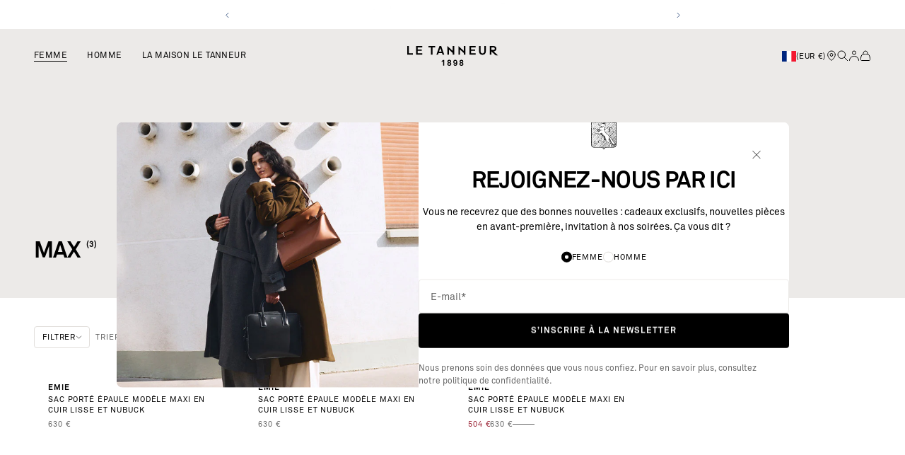

--- FILE ---
content_type: text/html; charset=utf-8
request_url: https://www.google.com/recaptcha/enterprise/anchor?ar=1&k=6LeUjsEpAAAAAAayRrHgD8sTcftdt3q_T6NmI9nN&co=aHR0cHM6Ly93d3cubGV0YW5uZXVyLmNvbTo0NDM.&hl=en&v=PoyoqOPhxBO7pBk68S4YbpHZ&size=invisible&anchor-ms=20000&execute-ms=30000&cb=j1nnhy8ah857
body_size: 49720
content:
<!DOCTYPE HTML><html dir="ltr" lang="en"><head><meta http-equiv="Content-Type" content="text/html; charset=UTF-8">
<meta http-equiv="X-UA-Compatible" content="IE=edge">
<title>reCAPTCHA</title>
<style type="text/css">
/* cyrillic-ext */
@font-face {
  font-family: 'Roboto';
  font-style: normal;
  font-weight: 400;
  font-stretch: 100%;
  src: url(//fonts.gstatic.com/s/roboto/v48/KFO7CnqEu92Fr1ME7kSn66aGLdTylUAMa3GUBHMdazTgWw.woff2) format('woff2');
  unicode-range: U+0460-052F, U+1C80-1C8A, U+20B4, U+2DE0-2DFF, U+A640-A69F, U+FE2E-FE2F;
}
/* cyrillic */
@font-face {
  font-family: 'Roboto';
  font-style: normal;
  font-weight: 400;
  font-stretch: 100%;
  src: url(//fonts.gstatic.com/s/roboto/v48/KFO7CnqEu92Fr1ME7kSn66aGLdTylUAMa3iUBHMdazTgWw.woff2) format('woff2');
  unicode-range: U+0301, U+0400-045F, U+0490-0491, U+04B0-04B1, U+2116;
}
/* greek-ext */
@font-face {
  font-family: 'Roboto';
  font-style: normal;
  font-weight: 400;
  font-stretch: 100%;
  src: url(//fonts.gstatic.com/s/roboto/v48/KFO7CnqEu92Fr1ME7kSn66aGLdTylUAMa3CUBHMdazTgWw.woff2) format('woff2');
  unicode-range: U+1F00-1FFF;
}
/* greek */
@font-face {
  font-family: 'Roboto';
  font-style: normal;
  font-weight: 400;
  font-stretch: 100%;
  src: url(//fonts.gstatic.com/s/roboto/v48/KFO7CnqEu92Fr1ME7kSn66aGLdTylUAMa3-UBHMdazTgWw.woff2) format('woff2');
  unicode-range: U+0370-0377, U+037A-037F, U+0384-038A, U+038C, U+038E-03A1, U+03A3-03FF;
}
/* math */
@font-face {
  font-family: 'Roboto';
  font-style: normal;
  font-weight: 400;
  font-stretch: 100%;
  src: url(//fonts.gstatic.com/s/roboto/v48/KFO7CnqEu92Fr1ME7kSn66aGLdTylUAMawCUBHMdazTgWw.woff2) format('woff2');
  unicode-range: U+0302-0303, U+0305, U+0307-0308, U+0310, U+0312, U+0315, U+031A, U+0326-0327, U+032C, U+032F-0330, U+0332-0333, U+0338, U+033A, U+0346, U+034D, U+0391-03A1, U+03A3-03A9, U+03B1-03C9, U+03D1, U+03D5-03D6, U+03F0-03F1, U+03F4-03F5, U+2016-2017, U+2034-2038, U+203C, U+2040, U+2043, U+2047, U+2050, U+2057, U+205F, U+2070-2071, U+2074-208E, U+2090-209C, U+20D0-20DC, U+20E1, U+20E5-20EF, U+2100-2112, U+2114-2115, U+2117-2121, U+2123-214F, U+2190, U+2192, U+2194-21AE, U+21B0-21E5, U+21F1-21F2, U+21F4-2211, U+2213-2214, U+2216-22FF, U+2308-230B, U+2310, U+2319, U+231C-2321, U+2336-237A, U+237C, U+2395, U+239B-23B7, U+23D0, U+23DC-23E1, U+2474-2475, U+25AF, U+25B3, U+25B7, U+25BD, U+25C1, U+25CA, U+25CC, U+25FB, U+266D-266F, U+27C0-27FF, U+2900-2AFF, U+2B0E-2B11, U+2B30-2B4C, U+2BFE, U+3030, U+FF5B, U+FF5D, U+1D400-1D7FF, U+1EE00-1EEFF;
}
/* symbols */
@font-face {
  font-family: 'Roboto';
  font-style: normal;
  font-weight: 400;
  font-stretch: 100%;
  src: url(//fonts.gstatic.com/s/roboto/v48/KFO7CnqEu92Fr1ME7kSn66aGLdTylUAMaxKUBHMdazTgWw.woff2) format('woff2');
  unicode-range: U+0001-000C, U+000E-001F, U+007F-009F, U+20DD-20E0, U+20E2-20E4, U+2150-218F, U+2190, U+2192, U+2194-2199, U+21AF, U+21E6-21F0, U+21F3, U+2218-2219, U+2299, U+22C4-22C6, U+2300-243F, U+2440-244A, U+2460-24FF, U+25A0-27BF, U+2800-28FF, U+2921-2922, U+2981, U+29BF, U+29EB, U+2B00-2BFF, U+4DC0-4DFF, U+FFF9-FFFB, U+10140-1018E, U+10190-1019C, U+101A0, U+101D0-101FD, U+102E0-102FB, U+10E60-10E7E, U+1D2C0-1D2D3, U+1D2E0-1D37F, U+1F000-1F0FF, U+1F100-1F1AD, U+1F1E6-1F1FF, U+1F30D-1F30F, U+1F315, U+1F31C, U+1F31E, U+1F320-1F32C, U+1F336, U+1F378, U+1F37D, U+1F382, U+1F393-1F39F, U+1F3A7-1F3A8, U+1F3AC-1F3AF, U+1F3C2, U+1F3C4-1F3C6, U+1F3CA-1F3CE, U+1F3D4-1F3E0, U+1F3ED, U+1F3F1-1F3F3, U+1F3F5-1F3F7, U+1F408, U+1F415, U+1F41F, U+1F426, U+1F43F, U+1F441-1F442, U+1F444, U+1F446-1F449, U+1F44C-1F44E, U+1F453, U+1F46A, U+1F47D, U+1F4A3, U+1F4B0, U+1F4B3, U+1F4B9, U+1F4BB, U+1F4BF, U+1F4C8-1F4CB, U+1F4D6, U+1F4DA, U+1F4DF, U+1F4E3-1F4E6, U+1F4EA-1F4ED, U+1F4F7, U+1F4F9-1F4FB, U+1F4FD-1F4FE, U+1F503, U+1F507-1F50B, U+1F50D, U+1F512-1F513, U+1F53E-1F54A, U+1F54F-1F5FA, U+1F610, U+1F650-1F67F, U+1F687, U+1F68D, U+1F691, U+1F694, U+1F698, U+1F6AD, U+1F6B2, U+1F6B9-1F6BA, U+1F6BC, U+1F6C6-1F6CF, U+1F6D3-1F6D7, U+1F6E0-1F6EA, U+1F6F0-1F6F3, U+1F6F7-1F6FC, U+1F700-1F7FF, U+1F800-1F80B, U+1F810-1F847, U+1F850-1F859, U+1F860-1F887, U+1F890-1F8AD, U+1F8B0-1F8BB, U+1F8C0-1F8C1, U+1F900-1F90B, U+1F93B, U+1F946, U+1F984, U+1F996, U+1F9E9, U+1FA00-1FA6F, U+1FA70-1FA7C, U+1FA80-1FA89, U+1FA8F-1FAC6, U+1FACE-1FADC, U+1FADF-1FAE9, U+1FAF0-1FAF8, U+1FB00-1FBFF;
}
/* vietnamese */
@font-face {
  font-family: 'Roboto';
  font-style: normal;
  font-weight: 400;
  font-stretch: 100%;
  src: url(//fonts.gstatic.com/s/roboto/v48/KFO7CnqEu92Fr1ME7kSn66aGLdTylUAMa3OUBHMdazTgWw.woff2) format('woff2');
  unicode-range: U+0102-0103, U+0110-0111, U+0128-0129, U+0168-0169, U+01A0-01A1, U+01AF-01B0, U+0300-0301, U+0303-0304, U+0308-0309, U+0323, U+0329, U+1EA0-1EF9, U+20AB;
}
/* latin-ext */
@font-face {
  font-family: 'Roboto';
  font-style: normal;
  font-weight: 400;
  font-stretch: 100%;
  src: url(//fonts.gstatic.com/s/roboto/v48/KFO7CnqEu92Fr1ME7kSn66aGLdTylUAMa3KUBHMdazTgWw.woff2) format('woff2');
  unicode-range: U+0100-02BA, U+02BD-02C5, U+02C7-02CC, U+02CE-02D7, U+02DD-02FF, U+0304, U+0308, U+0329, U+1D00-1DBF, U+1E00-1E9F, U+1EF2-1EFF, U+2020, U+20A0-20AB, U+20AD-20C0, U+2113, U+2C60-2C7F, U+A720-A7FF;
}
/* latin */
@font-face {
  font-family: 'Roboto';
  font-style: normal;
  font-weight: 400;
  font-stretch: 100%;
  src: url(//fonts.gstatic.com/s/roboto/v48/KFO7CnqEu92Fr1ME7kSn66aGLdTylUAMa3yUBHMdazQ.woff2) format('woff2');
  unicode-range: U+0000-00FF, U+0131, U+0152-0153, U+02BB-02BC, U+02C6, U+02DA, U+02DC, U+0304, U+0308, U+0329, U+2000-206F, U+20AC, U+2122, U+2191, U+2193, U+2212, U+2215, U+FEFF, U+FFFD;
}
/* cyrillic-ext */
@font-face {
  font-family: 'Roboto';
  font-style: normal;
  font-weight: 500;
  font-stretch: 100%;
  src: url(//fonts.gstatic.com/s/roboto/v48/KFO7CnqEu92Fr1ME7kSn66aGLdTylUAMa3GUBHMdazTgWw.woff2) format('woff2');
  unicode-range: U+0460-052F, U+1C80-1C8A, U+20B4, U+2DE0-2DFF, U+A640-A69F, U+FE2E-FE2F;
}
/* cyrillic */
@font-face {
  font-family: 'Roboto';
  font-style: normal;
  font-weight: 500;
  font-stretch: 100%;
  src: url(//fonts.gstatic.com/s/roboto/v48/KFO7CnqEu92Fr1ME7kSn66aGLdTylUAMa3iUBHMdazTgWw.woff2) format('woff2');
  unicode-range: U+0301, U+0400-045F, U+0490-0491, U+04B0-04B1, U+2116;
}
/* greek-ext */
@font-face {
  font-family: 'Roboto';
  font-style: normal;
  font-weight: 500;
  font-stretch: 100%;
  src: url(//fonts.gstatic.com/s/roboto/v48/KFO7CnqEu92Fr1ME7kSn66aGLdTylUAMa3CUBHMdazTgWw.woff2) format('woff2');
  unicode-range: U+1F00-1FFF;
}
/* greek */
@font-face {
  font-family: 'Roboto';
  font-style: normal;
  font-weight: 500;
  font-stretch: 100%;
  src: url(//fonts.gstatic.com/s/roboto/v48/KFO7CnqEu92Fr1ME7kSn66aGLdTylUAMa3-UBHMdazTgWw.woff2) format('woff2');
  unicode-range: U+0370-0377, U+037A-037F, U+0384-038A, U+038C, U+038E-03A1, U+03A3-03FF;
}
/* math */
@font-face {
  font-family: 'Roboto';
  font-style: normal;
  font-weight: 500;
  font-stretch: 100%;
  src: url(//fonts.gstatic.com/s/roboto/v48/KFO7CnqEu92Fr1ME7kSn66aGLdTylUAMawCUBHMdazTgWw.woff2) format('woff2');
  unicode-range: U+0302-0303, U+0305, U+0307-0308, U+0310, U+0312, U+0315, U+031A, U+0326-0327, U+032C, U+032F-0330, U+0332-0333, U+0338, U+033A, U+0346, U+034D, U+0391-03A1, U+03A3-03A9, U+03B1-03C9, U+03D1, U+03D5-03D6, U+03F0-03F1, U+03F4-03F5, U+2016-2017, U+2034-2038, U+203C, U+2040, U+2043, U+2047, U+2050, U+2057, U+205F, U+2070-2071, U+2074-208E, U+2090-209C, U+20D0-20DC, U+20E1, U+20E5-20EF, U+2100-2112, U+2114-2115, U+2117-2121, U+2123-214F, U+2190, U+2192, U+2194-21AE, U+21B0-21E5, U+21F1-21F2, U+21F4-2211, U+2213-2214, U+2216-22FF, U+2308-230B, U+2310, U+2319, U+231C-2321, U+2336-237A, U+237C, U+2395, U+239B-23B7, U+23D0, U+23DC-23E1, U+2474-2475, U+25AF, U+25B3, U+25B7, U+25BD, U+25C1, U+25CA, U+25CC, U+25FB, U+266D-266F, U+27C0-27FF, U+2900-2AFF, U+2B0E-2B11, U+2B30-2B4C, U+2BFE, U+3030, U+FF5B, U+FF5D, U+1D400-1D7FF, U+1EE00-1EEFF;
}
/* symbols */
@font-face {
  font-family: 'Roboto';
  font-style: normal;
  font-weight: 500;
  font-stretch: 100%;
  src: url(//fonts.gstatic.com/s/roboto/v48/KFO7CnqEu92Fr1ME7kSn66aGLdTylUAMaxKUBHMdazTgWw.woff2) format('woff2');
  unicode-range: U+0001-000C, U+000E-001F, U+007F-009F, U+20DD-20E0, U+20E2-20E4, U+2150-218F, U+2190, U+2192, U+2194-2199, U+21AF, U+21E6-21F0, U+21F3, U+2218-2219, U+2299, U+22C4-22C6, U+2300-243F, U+2440-244A, U+2460-24FF, U+25A0-27BF, U+2800-28FF, U+2921-2922, U+2981, U+29BF, U+29EB, U+2B00-2BFF, U+4DC0-4DFF, U+FFF9-FFFB, U+10140-1018E, U+10190-1019C, U+101A0, U+101D0-101FD, U+102E0-102FB, U+10E60-10E7E, U+1D2C0-1D2D3, U+1D2E0-1D37F, U+1F000-1F0FF, U+1F100-1F1AD, U+1F1E6-1F1FF, U+1F30D-1F30F, U+1F315, U+1F31C, U+1F31E, U+1F320-1F32C, U+1F336, U+1F378, U+1F37D, U+1F382, U+1F393-1F39F, U+1F3A7-1F3A8, U+1F3AC-1F3AF, U+1F3C2, U+1F3C4-1F3C6, U+1F3CA-1F3CE, U+1F3D4-1F3E0, U+1F3ED, U+1F3F1-1F3F3, U+1F3F5-1F3F7, U+1F408, U+1F415, U+1F41F, U+1F426, U+1F43F, U+1F441-1F442, U+1F444, U+1F446-1F449, U+1F44C-1F44E, U+1F453, U+1F46A, U+1F47D, U+1F4A3, U+1F4B0, U+1F4B3, U+1F4B9, U+1F4BB, U+1F4BF, U+1F4C8-1F4CB, U+1F4D6, U+1F4DA, U+1F4DF, U+1F4E3-1F4E6, U+1F4EA-1F4ED, U+1F4F7, U+1F4F9-1F4FB, U+1F4FD-1F4FE, U+1F503, U+1F507-1F50B, U+1F50D, U+1F512-1F513, U+1F53E-1F54A, U+1F54F-1F5FA, U+1F610, U+1F650-1F67F, U+1F687, U+1F68D, U+1F691, U+1F694, U+1F698, U+1F6AD, U+1F6B2, U+1F6B9-1F6BA, U+1F6BC, U+1F6C6-1F6CF, U+1F6D3-1F6D7, U+1F6E0-1F6EA, U+1F6F0-1F6F3, U+1F6F7-1F6FC, U+1F700-1F7FF, U+1F800-1F80B, U+1F810-1F847, U+1F850-1F859, U+1F860-1F887, U+1F890-1F8AD, U+1F8B0-1F8BB, U+1F8C0-1F8C1, U+1F900-1F90B, U+1F93B, U+1F946, U+1F984, U+1F996, U+1F9E9, U+1FA00-1FA6F, U+1FA70-1FA7C, U+1FA80-1FA89, U+1FA8F-1FAC6, U+1FACE-1FADC, U+1FADF-1FAE9, U+1FAF0-1FAF8, U+1FB00-1FBFF;
}
/* vietnamese */
@font-face {
  font-family: 'Roboto';
  font-style: normal;
  font-weight: 500;
  font-stretch: 100%;
  src: url(//fonts.gstatic.com/s/roboto/v48/KFO7CnqEu92Fr1ME7kSn66aGLdTylUAMa3OUBHMdazTgWw.woff2) format('woff2');
  unicode-range: U+0102-0103, U+0110-0111, U+0128-0129, U+0168-0169, U+01A0-01A1, U+01AF-01B0, U+0300-0301, U+0303-0304, U+0308-0309, U+0323, U+0329, U+1EA0-1EF9, U+20AB;
}
/* latin-ext */
@font-face {
  font-family: 'Roboto';
  font-style: normal;
  font-weight: 500;
  font-stretch: 100%;
  src: url(//fonts.gstatic.com/s/roboto/v48/KFO7CnqEu92Fr1ME7kSn66aGLdTylUAMa3KUBHMdazTgWw.woff2) format('woff2');
  unicode-range: U+0100-02BA, U+02BD-02C5, U+02C7-02CC, U+02CE-02D7, U+02DD-02FF, U+0304, U+0308, U+0329, U+1D00-1DBF, U+1E00-1E9F, U+1EF2-1EFF, U+2020, U+20A0-20AB, U+20AD-20C0, U+2113, U+2C60-2C7F, U+A720-A7FF;
}
/* latin */
@font-face {
  font-family: 'Roboto';
  font-style: normal;
  font-weight: 500;
  font-stretch: 100%;
  src: url(//fonts.gstatic.com/s/roboto/v48/KFO7CnqEu92Fr1ME7kSn66aGLdTylUAMa3yUBHMdazQ.woff2) format('woff2');
  unicode-range: U+0000-00FF, U+0131, U+0152-0153, U+02BB-02BC, U+02C6, U+02DA, U+02DC, U+0304, U+0308, U+0329, U+2000-206F, U+20AC, U+2122, U+2191, U+2193, U+2212, U+2215, U+FEFF, U+FFFD;
}
/* cyrillic-ext */
@font-face {
  font-family: 'Roboto';
  font-style: normal;
  font-weight: 900;
  font-stretch: 100%;
  src: url(//fonts.gstatic.com/s/roboto/v48/KFO7CnqEu92Fr1ME7kSn66aGLdTylUAMa3GUBHMdazTgWw.woff2) format('woff2');
  unicode-range: U+0460-052F, U+1C80-1C8A, U+20B4, U+2DE0-2DFF, U+A640-A69F, U+FE2E-FE2F;
}
/* cyrillic */
@font-face {
  font-family: 'Roboto';
  font-style: normal;
  font-weight: 900;
  font-stretch: 100%;
  src: url(//fonts.gstatic.com/s/roboto/v48/KFO7CnqEu92Fr1ME7kSn66aGLdTylUAMa3iUBHMdazTgWw.woff2) format('woff2');
  unicode-range: U+0301, U+0400-045F, U+0490-0491, U+04B0-04B1, U+2116;
}
/* greek-ext */
@font-face {
  font-family: 'Roboto';
  font-style: normal;
  font-weight: 900;
  font-stretch: 100%;
  src: url(//fonts.gstatic.com/s/roboto/v48/KFO7CnqEu92Fr1ME7kSn66aGLdTylUAMa3CUBHMdazTgWw.woff2) format('woff2');
  unicode-range: U+1F00-1FFF;
}
/* greek */
@font-face {
  font-family: 'Roboto';
  font-style: normal;
  font-weight: 900;
  font-stretch: 100%;
  src: url(//fonts.gstatic.com/s/roboto/v48/KFO7CnqEu92Fr1ME7kSn66aGLdTylUAMa3-UBHMdazTgWw.woff2) format('woff2');
  unicode-range: U+0370-0377, U+037A-037F, U+0384-038A, U+038C, U+038E-03A1, U+03A3-03FF;
}
/* math */
@font-face {
  font-family: 'Roboto';
  font-style: normal;
  font-weight: 900;
  font-stretch: 100%;
  src: url(//fonts.gstatic.com/s/roboto/v48/KFO7CnqEu92Fr1ME7kSn66aGLdTylUAMawCUBHMdazTgWw.woff2) format('woff2');
  unicode-range: U+0302-0303, U+0305, U+0307-0308, U+0310, U+0312, U+0315, U+031A, U+0326-0327, U+032C, U+032F-0330, U+0332-0333, U+0338, U+033A, U+0346, U+034D, U+0391-03A1, U+03A3-03A9, U+03B1-03C9, U+03D1, U+03D5-03D6, U+03F0-03F1, U+03F4-03F5, U+2016-2017, U+2034-2038, U+203C, U+2040, U+2043, U+2047, U+2050, U+2057, U+205F, U+2070-2071, U+2074-208E, U+2090-209C, U+20D0-20DC, U+20E1, U+20E5-20EF, U+2100-2112, U+2114-2115, U+2117-2121, U+2123-214F, U+2190, U+2192, U+2194-21AE, U+21B0-21E5, U+21F1-21F2, U+21F4-2211, U+2213-2214, U+2216-22FF, U+2308-230B, U+2310, U+2319, U+231C-2321, U+2336-237A, U+237C, U+2395, U+239B-23B7, U+23D0, U+23DC-23E1, U+2474-2475, U+25AF, U+25B3, U+25B7, U+25BD, U+25C1, U+25CA, U+25CC, U+25FB, U+266D-266F, U+27C0-27FF, U+2900-2AFF, U+2B0E-2B11, U+2B30-2B4C, U+2BFE, U+3030, U+FF5B, U+FF5D, U+1D400-1D7FF, U+1EE00-1EEFF;
}
/* symbols */
@font-face {
  font-family: 'Roboto';
  font-style: normal;
  font-weight: 900;
  font-stretch: 100%;
  src: url(//fonts.gstatic.com/s/roboto/v48/KFO7CnqEu92Fr1ME7kSn66aGLdTylUAMaxKUBHMdazTgWw.woff2) format('woff2');
  unicode-range: U+0001-000C, U+000E-001F, U+007F-009F, U+20DD-20E0, U+20E2-20E4, U+2150-218F, U+2190, U+2192, U+2194-2199, U+21AF, U+21E6-21F0, U+21F3, U+2218-2219, U+2299, U+22C4-22C6, U+2300-243F, U+2440-244A, U+2460-24FF, U+25A0-27BF, U+2800-28FF, U+2921-2922, U+2981, U+29BF, U+29EB, U+2B00-2BFF, U+4DC0-4DFF, U+FFF9-FFFB, U+10140-1018E, U+10190-1019C, U+101A0, U+101D0-101FD, U+102E0-102FB, U+10E60-10E7E, U+1D2C0-1D2D3, U+1D2E0-1D37F, U+1F000-1F0FF, U+1F100-1F1AD, U+1F1E6-1F1FF, U+1F30D-1F30F, U+1F315, U+1F31C, U+1F31E, U+1F320-1F32C, U+1F336, U+1F378, U+1F37D, U+1F382, U+1F393-1F39F, U+1F3A7-1F3A8, U+1F3AC-1F3AF, U+1F3C2, U+1F3C4-1F3C6, U+1F3CA-1F3CE, U+1F3D4-1F3E0, U+1F3ED, U+1F3F1-1F3F3, U+1F3F5-1F3F7, U+1F408, U+1F415, U+1F41F, U+1F426, U+1F43F, U+1F441-1F442, U+1F444, U+1F446-1F449, U+1F44C-1F44E, U+1F453, U+1F46A, U+1F47D, U+1F4A3, U+1F4B0, U+1F4B3, U+1F4B9, U+1F4BB, U+1F4BF, U+1F4C8-1F4CB, U+1F4D6, U+1F4DA, U+1F4DF, U+1F4E3-1F4E6, U+1F4EA-1F4ED, U+1F4F7, U+1F4F9-1F4FB, U+1F4FD-1F4FE, U+1F503, U+1F507-1F50B, U+1F50D, U+1F512-1F513, U+1F53E-1F54A, U+1F54F-1F5FA, U+1F610, U+1F650-1F67F, U+1F687, U+1F68D, U+1F691, U+1F694, U+1F698, U+1F6AD, U+1F6B2, U+1F6B9-1F6BA, U+1F6BC, U+1F6C6-1F6CF, U+1F6D3-1F6D7, U+1F6E0-1F6EA, U+1F6F0-1F6F3, U+1F6F7-1F6FC, U+1F700-1F7FF, U+1F800-1F80B, U+1F810-1F847, U+1F850-1F859, U+1F860-1F887, U+1F890-1F8AD, U+1F8B0-1F8BB, U+1F8C0-1F8C1, U+1F900-1F90B, U+1F93B, U+1F946, U+1F984, U+1F996, U+1F9E9, U+1FA00-1FA6F, U+1FA70-1FA7C, U+1FA80-1FA89, U+1FA8F-1FAC6, U+1FACE-1FADC, U+1FADF-1FAE9, U+1FAF0-1FAF8, U+1FB00-1FBFF;
}
/* vietnamese */
@font-face {
  font-family: 'Roboto';
  font-style: normal;
  font-weight: 900;
  font-stretch: 100%;
  src: url(//fonts.gstatic.com/s/roboto/v48/KFO7CnqEu92Fr1ME7kSn66aGLdTylUAMa3OUBHMdazTgWw.woff2) format('woff2');
  unicode-range: U+0102-0103, U+0110-0111, U+0128-0129, U+0168-0169, U+01A0-01A1, U+01AF-01B0, U+0300-0301, U+0303-0304, U+0308-0309, U+0323, U+0329, U+1EA0-1EF9, U+20AB;
}
/* latin-ext */
@font-face {
  font-family: 'Roboto';
  font-style: normal;
  font-weight: 900;
  font-stretch: 100%;
  src: url(//fonts.gstatic.com/s/roboto/v48/KFO7CnqEu92Fr1ME7kSn66aGLdTylUAMa3KUBHMdazTgWw.woff2) format('woff2');
  unicode-range: U+0100-02BA, U+02BD-02C5, U+02C7-02CC, U+02CE-02D7, U+02DD-02FF, U+0304, U+0308, U+0329, U+1D00-1DBF, U+1E00-1E9F, U+1EF2-1EFF, U+2020, U+20A0-20AB, U+20AD-20C0, U+2113, U+2C60-2C7F, U+A720-A7FF;
}
/* latin */
@font-face {
  font-family: 'Roboto';
  font-style: normal;
  font-weight: 900;
  font-stretch: 100%;
  src: url(//fonts.gstatic.com/s/roboto/v48/KFO7CnqEu92Fr1ME7kSn66aGLdTylUAMa3yUBHMdazQ.woff2) format('woff2');
  unicode-range: U+0000-00FF, U+0131, U+0152-0153, U+02BB-02BC, U+02C6, U+02DA, U+02DC, U+0304, U+0308, U+0329, U+2000-206F, U+20AC, U+2122, U+2191, U+2193, U+2212, U+2215, U+FEFF, U+FFFD;
}

</style>
<link rel="stylesheet" type="text/css" href="https://www.gstatic.com/recaptcha/releases/PoyoqOPhxBO7pBk68S4YbpHZ/styles__ltr.css">
<script nonce="nyUN40WH8MkinAA5vhVWlw" type="text/javascript">window['__recaptcha_api'] = 'https://www.google.com/recaptcha/enterprise/';</script>
<script type="text/javascript" src="https://www.gstatic.com/recaptcha/releases/PoyoqOPhxBO7pBk68S4YbpHZ/recaptcha__en.js" nonce="nyUN40WH8MkinAA5vhVWlw">
      
    </script></head>
<body><div id="rc-anchor-alert" class="rc-anchor-alert"></div>
<input type="hidden" id="recaptcha-token" value="[base64]">
<script type="text/javascript" nonce="nyUN40WH8MkinAA5vhVWlw">
      recaptcha.anchor.Main.init("[\x22ainput\x22,[\x22bgdata\x22,\x22\x22,\[base64]/[base64]/[base64]/[base64]/[base64]/[base64]/KGcoTywyNTMsTy5PKSxVRyhPLEMpKTpnKE8sMjUzLEMpLE8pKSxsKSksTykpfSxieT1mdW5jdGlvbihDLE8sdSxsKXtmb3IobD0odT1SKEMpLDApO08+MDtPLS0pbD1sPDw4fFooQyk7ZyhDLHUsbCl9LFVHPWZ1bmN0aW9uKEMsTyl7Qy5pLmxlbmd0aD4xMDQ/[base64]/[base64]/[base64]/[base64]/[base64]/[base64]/[base64]\\u003d\x22,\[base64]\\u003d\\u003d\x22,\x22wpLDrcOgwqvCrsOew6XDp8O4GMKsVnrDrsKiRlApw7nDjwTCosK9BsKFwqpFwoDCmsOIw6Yswo3CmHAZBMOXw4IfBU8hXVg7VH4NWsOMw49QTxnDrWLCsxUwFGXChMOyw7tJVHhIwrcZSklRMQV2w4hmw5gEwpgawrXCmT/[base64]/[base64]/[base64]/CoyvCti/DsmzDpAHDnVRqw4rCpiHDuMOmw6jCoijCocODcghMwodvw4EDwoLDmsO7aTxRwpIXwpJGfsKwW8OpU8OYdXBlbsKNLTvDtsO9Q8KkeA9Bwp/[base64]/DgsKVEMOnXcOvwpfCqyrDqHRARhjDpMKSIsKCwpLDv2/[base64]/DuhHDg8ORPiZ7w5VAw7TDlcOow6l1NgLCr8OoNmt+G0VjIcOewp1uwohaNj52w6F2wpDCrcObwoLCmMKYw69QUsKzw7xpw5nCt8O1w4hDa8ONHRTDmMOAwqNWKsKYw7bCiMO/Q8Odw69Aw4Blw4A+wrHDqcK5w4gcwpvCok/DmFs7w4LDpF7CnzdgT1jDpn7DjcKIw5XCt23Dn8K2w6/CpRvDsMOnesOAw7PCrMOqQR9Cw5PDsMOhAxvDil9ZwqrDsS4ow7MVO1rCqUVgw4FNNCHDnUrDvX3CsU92O14URMOkw5JcMcK2EzHCusOMwp3DqcOVbcOeZcKbwpvDsjvDpcOsNWlTw7nDnH3DkMKrEMKNHMOmwrDCt8KcCcKUwrrChMO/ZcOZw4XDq8KewpfDo8O+XS1Ww7XDhQLDvcKLw4NHNcKNw61WOsOSD8OTWgbCrcO0EsOYLsO0wpw2bcKVw53DuUZ9w5Y9VTUZJMOBVRDCiEUKP8OpG8Oiw47DjRPCmGbDkUIQwpnClkMww6PCmjptfDPDuMOQw4ECw6BwHxvCj25jwpnCrCU0PD7ChMOew6zDqGx/OMKcwoYBw4PCnsOBwq/Dh8OSPcKuwpAaecOvT8KGM8OhBzB1wrfCvcKIbcKmaQFfFMO/GijDgcOQw505eDvDpn/CqhvCtsOJw5bDsSrCnCLCgcOZwo0bw55nwr0HwpbCssKLwrnCmxd/w4hxS1/[base64]/[base64]/Dv8Oew4rDscKULSg6wrbCvEnCsEQKw6sHK8KCw7M/wp0IccK+wovClCbCrhlnwq3Ct8KPAAbCj8Orw4cALsKyBh/[base64]/Ck8KPbldEwqt1RjzCu8Ovwp0ZwpFwwqXCh1DCpsOpGR7CkmQve8OGPAvDlQtAbMKZw4A3K0R2S8Ksw5ZCPcKyYcOjByVHPVPCvcOVMsODYn/ChsO0NCjCmy7ChxY9wrPDhE09EcK6wqHDpCMkOh5vw7HDh8OJOA0cYsO8KMKEw7jCpk3DhsOtEsOLw6kAwpTCmcK6w7rColHDj2fDrsOgw5/ColPCsFvCqcKyw4kIw6dkwoh6VRR1w6jDkcKqw4kFwr/DmcKrVMKyw49/IcO4w6JNHSXCuTlew5Rcw40Nw44/wrPCisOZOU/CiUTDow/[base64]/DosKyw7wowrZRwq8EWUPDmsO8JcKYB8K/[base64]/w4gtw7DDmsKXwqnDvh7Cr3bCqxLCl8Ocwotywrl3YMKzw7F3DhlueMKcCTRIBcK0wpwUw7zCogzCjHLDnGjDlcK0wp3CvVfDusKowrnDsl/Dr8O0w67CuCI+w791w6J3w5A5eXJWN8KGw7dzwozDiMOnwqjDqMKufWvCqMK0fzI5dcK1M8O4TMKiw4V0AcKOw5E1KgfDn8Kyw7TCmSt0wqDDpWrDqgXCuDo5CHdLwo7CgE3CnsKqWsOlw4VYCcO5EcOXwp/Dg3tJeTcCQMK/[base64]/[base64]/[base64]/D8KWdcKCGMOdTyvCuQxeJMKrwpzDosK6wovCs1k0FcK9wpvDvcO7ahUKwo7Dg8KzEEXCvmopUSzCjA4la8OIXzbDtjQAeVHCp8OGdh3CqxQ4wpFoBMOIIMKvw5vDpMKLwqNXwpDDiA7Cs8KCw4jCr1IIwq/CjcOZwqhGwpJVGMKNw7gvJ8KAamowwovCkcKYw4JJwolowqfCkMOSBcORScONRcKDXcKGw5UJaRbDh2/CssK/wrB9LMOUUcK1eB7Dr8K2w406wr/CkUfDpEfCn8OGw7B5w4NVH8Kaw4fCjcOSCcKcMcO/wrTDiX0Gw4VLTkNrwrQuw50dwrQvFCMdwqvCvS0Tf8Kqwqp4w6rDjSvCjRxlXyzDmGPCtsKIwrt9wqHChhjDvcOfw7jCjMOPZDdbwrPCk8OjDMOlw6XDp0zCtWPCrsOOwojDusKNblTDl1rClU/DpsOmAMODWmpZd3kzwpTCvydbw6PDrsOwU8OzwoDDmE5+w6p5SMK6w7kYBmkQAiLCv1/CvkJxYcOOw6hjE8ORwoEgXnzCnWsrw5HDpMKTe8K6ZsKIDcODwrfCmsKFw4ddwp1UOMO5K3/[base64]/CgVDDmRgWw7xiwpPCo3TCqyZBSMO+IAIdw7/Dt8Krb2LCiW/[base64]/[base64]/bMKlAy5cT8OdBizDmSQ2w4EmAsOxW8OSwqlJfjM/[base64]/CmEc5GFx3aBNtWX9tVcKjL8OVwo4uIsKTP8KFAsOwBsO0IcKePMKpKcKAw7ZRwrxEUMO8wp0eUw0OMmRWBcOHWwlBIW9JwrvCisOqw5c3wpN6wpUXw5RcDDgiU3PDisOEw4thRUzDqsORY8KTw7HDm8OZYMKwexjDknfCkA4BwpTCtcOeWwLCjMOmRMKSw54pw6/CqgAXwqtcK2ITwrvCvmPCtMOnIMO/w5fDtcOjwrLChjPDhcKWfMOgwpoUw7bDqMKJwobDh8K0Q8KaAEUoY8KfEwTDkEnDh8KdO8O0wpXDtMO+ZiQXw5/CicO7wrYiwqTClxXDisKow5bCr8OZwofCjMOawpBpKzVxYQrDtWk5w6wXwpFCOVdePA/CgsOaw4zCsm7CsMOpbCjCmwLCkMOgDMKJE0jCiMOHAsKiw7JHBHNWNsKZwqlSw5fCpGJ2wo7DqsKRNMKNw60rwpseGMOQVVnCnsKqA8K7AAJXwprChMO1JMKYw7M4woVrLzVcw6jDhHcENMKiAcKha3Qpw4ALw6LCnMOgOcO/[base64]/[base64]/Ds31iw51Kwo/[base64]/CknfDvsOlN8OwAwVJw4wWw6RePCnCo19lw4I8w71wIlMkbMOvLcOvScKRM8O8w7h3w7jCscO/[base64]/DnxDDh8OfwpUqSzDCtkUPw613wpxiL8OwJjvCskPDkMOFwoclw6Z5CRfDvcK+IzPDucOuwqLDiMO9SitiUMK4wq7Diz0rdk9gwr8/KVbDrFbCqhxbUcOEw70mw4DCvCLDt2TCqRjDjEvCkwzDosKDSsK0RxYQw5IrGzUjw6Ytw6YpLcKIKBMMaVk2XwpUwrjCvTLCjB3Dm8OYw5cZwokew7fDrMK7w49eWsOuwrrCuMKXJijDnXPDqcKyw6MXw6pXw4kUB2TCsDJsw6cKd0jCmcOfJ8OeZ0/Cj3ltHsOTwpo1clI0HMOTw5HCtCQ0wqrDlsKGw4jDssOSHQsHVcKcwqTCusOpUDzCvcK6w5TCnXjCqcOaw6LCocKXwpAWKxrCs8OFR8O4FGHCvsOcwpzDlSpowrLClFkrwrnDsAkewqTDo8KywoJTwqcTwpTDh8ObXcOiwp7DtTBsw5A1w6x/[base64]/AcKaN8O4wr1xOzjDukxGe1/[base64]/Gn0cVWDCkS1QGAoRRTMmesKmEm/DnMOHL8KpwrXDvMK+UmEgb3zCtMKbYMK8w6XDuWbDu0PDucOxwqvCnSFdWMKYwr/CqX/Cm2jCvMKtwrPDrMO/RUxYBXbDg3sUQTFCJsOEwrHCu0VUaEghbC/[base64]/Cm8KdaxksPcOxw4bCoiLDj8OQw73Cr8O/dcKcSC5ebT8PwoTCinZ8woXDs8OTwoUgwo8dwrvDqAXCoMOPHMKNwoZseR0pEMOVw7JZwpvCj8O1w5Y3PMKrMcKiZjPDmsOVwq/DnFHDoMKIZsKxIcO8S2EUShglw41jw6VRwrTDiA7DtFobTsOKND7CqXVUa8OKw5LDgnVNwqrCiB9CRE/Ch1LDmTZvw51iD8OlSjNtw6opDhNzwqPCtgvDqMKYw5xTHcOEA8OaTMKJw6YmWcKHw4HDpcK6VcKFw6rDmsOfMUnCk8OCw71iKVjDom/DrRkhTMO0enZiw4PCtHrDjMOODWHDkGhHw7kVw7XCv8KOwpzDoMKydizCtF7CpcKRwqnCvcOyZMKCw60XwrLCgcKuLFAVQjwWVMKWwqXCmDfDi1nCrxlswoM5wrPDlsOmDcOJAQ/DsGUKYcOnwoHDsUxuGnwdwoXCiTBWw5xCYTPDojrCrS4FOcKIw5LCnMK8w54UX3/DmMO5w53CosOpCcKPWcOpKsOiw6/[base64]/DmMOfwrs6Q8KVWMKzElfCliMBw4nCicOAwpl/w6nDucKDwoHDrmM7B8OrwoDCvsKYw508W8OLe1nCjMO7MQjDhcKObcKSA19yeEVEw6gSckh/RsOETsKww4DCrsKnw4QpYcKMHsKuV2FKKsOVworCqVTDkV/DrErCoHIzQsK0YcOew7Jyw78Cwr1EECfCocKgVxXDrcKZd8K8w6FXw7xFJcK9w4fDtMO6wpzDiEvDocKxw4jDu8KcImDCq0wwKcO9wofDmcOswq0qOV1kFx3CsnlZwo3CjBwFw7jCnMOUw5bDoMOtwpbDnXTDkMO5w5/Dr27Ck3TCkMKVAiJVwqQnYVDCocOsw6rCnFrDmHXDo8O4FiJowo8zwoUUbCAlcVU4WXtZB8KBAcO9FsKDwrfCuyPCvcKNw70aQhtuKXfClHAuw4HClMO2w5zCmix/w47DmA9lwo7CoCBvw7MQQcKowo4iFcKaw7ttQQ5Tw6/DoGt5G0VyIcKdw48dVQ48FMKnYw7Dg8KDCV3Cg8K/PMOwe3zDhcK6wqZLPcKSwrdYwpTDmC86w47ChCXDux7Cq8Obw6nCsAc7V8OiwpBSKQHCosKYMkcWw6UrA8O9bzxHQsOiwohKW8Kyw5nDpVDCs8O/wokrw7gkBsOew44BcXI5RSN0w6IHUCrDukUDw7HDnsKHSWIsMsKwBsK9DxNYwq/[base64]/Din3DhB7CqMK7wodhwqMKwqLDqivCgsOTS8OAw68AaC5rw70Xw6cMdX99WMKvw712wpnDojYZwp7CqmDCgwzCn29lw5fCmcK6w7HCmyA8wo1Rw49hDMKdwqjCg8OawpLCjsKjaEs/wr3Cp8OqTjbDl8Onw4QNw7rDoMKsw45QUFrDmMKXJirCp8KIw65eXD5qw5B2FsOCw5jCqsOyAHszwo1SZ8O4wrpqBAFYw55JU0jCqMKNfwvDhEMScsOtwpjCg8ORw6TDrMOSw41yw7fDj8KWwrRiw5DDscOKw4TCk8KyfQYpwpvCvcO/wpLCmjk7ZFpMw6/DjMKJEUvDgiLDm8OQfSTCqMOZf8OFwpbDocObwpzClMKxwpBVw7UPwpEFw4zDlFvCum7DjFDCrsKcw5nDj3MmwpIfNMKmYMKtRsOswrPCocKPT8KSwpcvDUxyBcKXEcOIw6I2w6JPYMKgwrEPdg1yw6pyRMKEw64xw5fDhUNjfj/DtMO0wojCk8ObXm3CucOowoprwrArw7t+GMO5cmJfJcOGTsKhBMOcDiTCm0MEw6DDk3I0w4hwwpYEw6HCukR5CsOdwoXDknQBw53Dk3jDj8OhHjfDgsK+MQJZIFETX8OSwonDp2zCtMOgw5DDlnrDocOGEijDkwJSw75Dw45kw5/Ci8KswqNXHMOPGkrCuW7DtT7CoDLDvwcrw63Dn8KkAAwpwrAiWMOJw5MabcOBGERDVsKtNsOlbsKtw4PCoGXCgm4cMcKpNSrCrMKvwrLDgVE7w6lrQMKlGMOnw4nDrhJcw4DDumx+w4DCqsKawoDDmMOiwqnCuXDDohB1w6nDjyfCkcKGH1Y/wo/Cs8KTIEHDqsK0w5MlVEzDsHDDo8KkwqTClUwSw6nCrEHCrMOJw7NXwoYVwqHCjTEEAMO4w77DlTl+HcOZXcOyP0/DvMOxQC7CqcOAw7YTwqYeYRTChMOgw7MYR8O4woMQa8OXU8OLMsOsExB3w7kgwrJbw7PDsmPDjDHCssO3wpXCrMKkL8KHw7PCoDrDl8OHAcOgU0EGCiMFMcKVwqjCqjkqw6HCrmzCqDjCogRAwp3Dt8KAw4d2MmkJwp/CjkPDvMK2Jk4aw7tZfcK9w6Y3wrBdw7XDjxfCn2d0w6AQw6I7w7DDh8OMwo/DicK9w6snP8OWw67CmyvCnsOOTwPCuHLCssK8Lg7ClcKsUkbCgMO+wq0tVxcQwqfCtWgfYMK1TMOhwobCpjvClMK7WMKxwprDng9xIyLCsT7Di8Ofwp9nwqDCtsOKwr3DlDTDg8Kiw5HClg8kw7jChFDCkMK0DRIjMRbDjMOieybDtsKUwrsFw6HCq2lUw7lJw6bCqi/CssKmw6PCtMKVEcOLHMOecMOSFcKTw6BYRsOXw6bDg2lrfcOtHcK6eMOqGcODXgXCicKewpVgWhTCrRPDjcKLw6/CkCIrwo19wpvDmjTCqlRhw6PDhsK+w7bDokNAwrFjM8KldcOjw4FVdMKwBEsbw7fCrl/DscKUwoJnJcKifHgKwpgsw6cWJwXCow8Ow7pjwpVow7bCun/[base64]/Cr0HDhjFzeHciwo9ZJcOXNMK3w7tuJsKWdcO7VQMrw5zChMKpw6DCn2LDjBPDsHBnw6Jyw4BHwobCrSVjwpHCtj0tQ8K5woJkwonCgcKfw5o4w4gxfsK1eHrCmWVpYMOZDhs1w5/[base64]/[base64]/[base64]/[base64]/[base64]/[base64]/DicKMGnnDvR42JcO6LMK7S8OCw6pAPjXDosOww5DDuMOqwrnCrsKMw40vCMKnwpHDvcOzY0/ClcKAccO3w4Yqwp7CmsKiw7t5PcOfEsKmwposwq/Cp8KOSFPDkMKew7rDjVsAwoMfbsK4wpheXHnDrsKwBwJtw4nCkVRCwo/[base64]/[base64]/[base64]/DtcKXwpYsw6sLC8OpE8KpwrBlKsKQw6fCucKaw4tPwo50w6sawrhBPMOTwo1WDRfCokALw6bDgS7CocO/wqkaFlHCohtMwo91wrsNFsOpdsO+wo06w510wqpIwq9BY3XCtxjClS/[base64]/DiMOSwo3ChsKuJsOdIsK4UXpkXMOZa8K7DsKlwqcswq9hEyold8K/[base64]/Dk8Kyw7EvBkfDunDDs8K+PMKEeMOpQ8O/bTLDi15CwphnTcOpNjhHWiRGwqrCnMK0NFXDgsK9w63DisOoAHk4Wy/[base64]/[base64]/CozNUfMO3bcOPU8OKFsOWQMOhL8K3wrTCok3DtxrDssOIfGLCjR3Cv8OwVcK/wobDjMOywrJ7w67CjWENAVzCn8K9w7zDhR3DvMKzwp8fBcO9IMO8FcK1w7dlwp7DkWPCrAfCpWvChxbDpgbDuMOhwqp4w7vCjMOiwr1IwrdPwq8awrAww5TDqsKhcw/DrxjCpwXCi8OkdsOPU8KYFsOkZsOBHMKqbQd3RiLDh8KTTsOPw7AqNBJzCMKwwoAfOMOBNMKHI8KVwqPCl8Otwp11OMKXOw/DsDfCvHLDsWjDpkwewpcEHitdTsK0w7zDikTDmSsBw4LCq0XDi8KyfsKaw6ldw5jDp8KTwp4CwqLCiMKSw6pfw5pCw4zDicO4w6PCkiPCnTbCmcO8NxDCk8KcTsOMwonCoXDDocKEw5VJU8KfwrY3NMO4bsKDwqIHNsKCw4/CjcOwHhTCunLDmGYJw7YVSVU9MyTDhyDCpMKtOXxEw4s2w45uwqrDhsOnw6QMIsObw5YzwpxEwq7CsxDCuGrClMKbwqbDun/CocKZwrLCrSXDhcOPVcOjbBvCnxXDkgTDjMOXNAZkwpTDrcKqw7tDSS1bwoPDqUrDu8KGYzzCvcOYw63CsMKRwrvCnMKuwogYwrzCu17CmC3Cg2/DuMKhEDrCiMKmCMOeFMO6UXUxw4XCj2HDjwoTw6DDkcO+wr9vMMO/KiZIX8KXw4cyw6TCvcKTLMOUIiorw7zDvW/DrQk9IgPCj8Okwq5pwoV3wrLCg3PChMOKYMOPw78pN8OlG8Kcw77Do08REcO1dm/CnifDqjcSYsOiw7vDs3gPecKfwrhICcOcQxDCk8KBP8KLZsOPPR3CjcOEP8OjHXIuZzDDncKPOcKHwpJ2U2dpw4hdU8Kew6LCusKzMMKSw7cHaVXDtUvCl00PFcKlIcOIwpHDoTrDjsKoS8OaLlXClsOxIHsySD/CrC/CucOyw4nDlynCiWRuwo98XRB+PGQzKsKtwq/[base64]/[base64]/w7XCs8KIFsKkF8KJdl7Dp8OZwp/DkQ7Dvnt7E8KIwo3DiMO8w7Fsw4cGw5HCoE7DjTdvWsOxwobClcKOHxR9fcKBw6ZTw7TDqVvCvsK8XUkNw407wrZ9RsKhTQM3fsOBVsOZw5HCsDFNw6Jwwo3DgVwZwqI9w4nDosKpZMKLw6/Cty05w68WPAo5wrbDl8Kxw7LCicKVZ3XCuXzCqcKiOzAUMSLDq8KMPMKFSClJYA8VF2XDi8OrM1U0IVtbwqfDoAbDgsKFw49Dw6LCpn8HwrIMwqxqQ1fDo8OqJcOMwo3CoMOeX8OAWcOFIDVZYh5LLW9nwqDCtjXCoX4wZS3DkMO9YmTDkcKGP3DCoAF/U8K1RyPDv8KlwpzCrVwhccK7dcONwrxIwqHCtsOgPTQ6wr7DoMO1wq8XNzzCi8Kewo1Fwo/CsMKKIsOCcGdzwqrCusO6w5dSwqDDgH3DqxomZcKIwpViBW4KQ8KoZMOww5TDp8Kpw7DCucKow7Z6w4bCjsOCN8KePsO/N0HCmcKrw7lqwoMjwqhCezPCtTvCkAcsLMOEHHfDh8KSGMKZRSnCucODGcK7X1vDpsO7Rg/DrTfDksOOE8KuFBzDgcKURikUVl19RcOUHRYMwqB4R8K/wqRrw77CgDo9w6PClsKow7TCt8KBCMK6ankeeDJ2bCXDt8K8MwFsUcKeVATDs8Kaw7zDqDcjwr7CtsKpGyMlw69DM8OKJsK+bjPDhMKqwrwJSXTDi8O/bsKOw4Mzwo/DgyrCtQDDpiJQw7kbwrHDmcOrwrQ2KW/DisOswpDDpA5XwrzDo8KdKcKdw4XDvjTDvMK7wrXCpcKEw7/DqMOOwpXClHXDjsOtw7BlOD1Pw6TCmcOhw4TDrCYgEzLCo0BiTcOhLsO8w7PDmcKswqlMwrZ3DsOWWxvCkQPDhAXChsKTFsODw5NHNsOJbMOgwprCscOEFMOuZ8Kww6rCi1s1E8KkYW/Cr0jDlCfDkEoTwotRXVXDpsKhwoHDo8K2fMK9CMK4fMK2YMK/[base64]/[base64]/DiMOTdsOPXcKAHMK7ZD3DjcOtwoIiwoHCiG90OX/[base64]/Kn/DgTZZwoYhJcO/w5zCkcK1QEFZwpdaNT3CkRTDrcKRw4sKwqZVwo/Dpl7Dj8OrwpvDuMOLYBsCwqjCp2PCpsKufXrDmMOzHsKYwoTDkSbCr8KGEcOTEDzDgy9tw7DDu8K1ZcKPwrzDsMOLw7HDjT8zwoTCsQ8dwpp6wolAw5fChsKxHDnDinRmHA4zSygSOMOdwrhwDcOtw7V8w5jDssKbQsOiwrRtThEGw74fMTxlw70fa8O/AAEOwpvDksKUwrQtTsOTZMOnw5/CocKCwqohwqfDicKiGMKnwoDDpmrCtXsJAMOsGjfCnVPCtG4hbHDCl8OVwoU3w4NyesOQVCHCr8Oxw5rDusOIElzDpcO5w51Fwp5eP3FKNcOEVw1Hwq7Cj8OzbBgpAlQfAsKZYMKoH0vCiEY1fcKSC8OmcWUBw4rDh8KzV8OUw7gQfG/DtUdCPF/DusOVwr3DqyvDglrDpm/CrMKuExNGDcKEWzkyw44VwpPDosOoH8KcHMKdCBlewrbCh38lB8K0w7/[base64]/Dm8OwNUgzw4bCtMO9OkUvw5vDigrDkVXDr8OcVMOQPDMVw5DDpTjDtRXDqTN4w5F4HsOjwp/DojlRwq1qwqwoG8O0wpw0ACXDvWDDo8K2wohTDcKuw41ew5F6w7p4w4lxw6ITwp7CoMOOV2/[base64]/DvCp8JRLDiiIKw5RyNHHDjTfDp8KSWz7CosKxwooeNDNZAsKJG8K8w7vDrMK7wq3ClVoFTWzCjsOHJMKawqh8a3rCmMKnwrXDogYyVA3DusOYd8KFw5TCvSNEwpNowpPCocKrVsKrw5rDg3DCjiBFw5LDpQ1BwrXDhcKtw7/[base64]/Cqm4pVsKVwoPChsO5w6RKasKsMcKnw7VYwoggwqnDv8K2wpMZRFfCv8K+wrYFwp4cF8OERMK6wpXDgAQlS8OuWsKww5XDrMOzFycqw5zCmV/DuCrCiT1rPlZmOhjDmcO4NwoWwofCjEjCgzbDrcKnw5nDjsKETiLCilXCuSFzYmzCp0DCtB7CvsKsOSLDvcOuw4rDpnwlw7UGwrHCrk/DgsORGsOowonCocO/wqPCllZSw7jDqV5Aw6TCs8KDwrnCsB0xwo3Cg2jDvsKQKcKfw4LCtksgw7tiYF/[base64]/ZSZlwojDlTbDjsOow612woJ3bcKSG8KYw4kEwqkzwozDkCnDv8KLbT9Iwo7CvCnCvDHCjnHChQ/[base64]/[base64]/DkUcTHcK5GmgqN8ODYDXDklvCscOaQhbDogsiwpRwXjUew5PDqD7CslEJNEAZw5TDsR5uwohWwpVRw6dgEMKYw6LDoHrDsMOww77DpcOqwppoD8OfwrsGw7UgwqctfcOeP8OYw6DDmMK/w5fDtmPChsOUw7fDuMKyw413VEpOwozCr0rDr8KBXHZaQsO2aysRw6TDi8Oqw7TCj2paw49lw5RUwrTCu8KmKHRyw5rDj8KiBMOEw6NPNybCmsOuFwwew6JhWcKcwrLDhSXCoGDCt8OkQmzDgMOkw6/DkcOcc2bCusKTw4QsaVHCosKxwqpWwr3Cnlkgfn3DgXHCp8O/[base64]/DnMK8w61kw7Ryw4YLYmnDt8OMwr0afmBHw4PCqXLCg8K8NsOzUcKiwpfCtCwnKh1gKTHCplXCgT/[base64]/DlMOdIiI1w6PDtcKIw6rDkcK3wot+w7LCn8Kyw5zDgsORVEJ4w7lyNsKRw5HDmAXDm8O7w7Rgw5hpBsOGLsKYbl3DnsKHwoHDplQ0bAYRw4MyDMK0w7LCvsOLX2dgw7t4IcOdQx/DocKGwoE1EMO+LQXDjMKQNcKJK0sQcsKIEnFDABATwrvDq8OdacOWwpFHbx3CpGnCqcKYSx0twro4DMKmGhXDtcKDdhtCw47DkMKfPWhVNMKwwr5RNg50DMK/ZlbCoFTDkRZRZV/[base64]/CnMKXesOHM8OJFsK1w6liC2o+HgheCWzDhCPDvkjCn8OUwrnCqVPDvMOZH8K4Q8Oqaz4nwpBJLUo4wo8Owp3CscO7woRdZ0XDtcOFwq/CkAHDh8OVwrlDTMO9woZiJcOTfjPCjRRHwqNXY27DnSLCuirCscKqMcKrT17DpcOnwr7Dtmhew5rCscO7wofCtMOXfMKvO3l/[base64]/wpHDpUQPHFnDtsODw4/DgcOAwqPDkg5sw45Xw5nDlEHCg8OYZMKSwpzDmsKLb8OjVmUdCcO2wqrDvCbDpMOnRMKhw7l6w5QVwoHDgMONwr7Dmz/CtsK9NsKqwpfCusKAPsOEw4Z1w5Eowr0xNMKyw503wroCQEbCq3bDu8OfSsOqw5jDoBDCvwlALWvDocO+wqrDjMOew6zDgcKOwoTDqmbCv0s/w5EUw4rDq8KrwrbDusOOwoHCrA3DucKfd1NpSg5Ww67DtRXCl8K1WsOUL8OJw7jCjsOIOsKqw4nCm33DmMO0MMOsGz/Du1QAwolawrdYZcOPwo7CuDYlwqddOTxuwofCvnPDisKaRsOUwr/[base64]/YkDCszs+JcO1PDXChMOoA8O1fCJ8BGrDmcK6Z1Raw6zCsCTCvMO+Ly/Do8KYKF5Gw4xAwqsewq05w51LHcOqaxvDicKfKcOCLDR0wp/[base64]/w5RuS10xfm7ClCAgwqfDisO5WRDDsl/DvMO4wpB3wpPDl1bDq8OVKsKZJT4GAcOMFcKgMyfCqVnDqUtBXMKOw6fDpsKzwpTDjjzDgMO6w4jCuRjCth0Tw60nw6cnwp5kw6vDk8Kbw4nDksOrw4khQGN0JWXCjMORwqoUccKmTnxWw4w4w7jDusKMwo4Hw6UAwrbCjcO5w4/[base64]/CiMKMwpTDm8KXw5zDrcObw5Vdwq7CqxjCtcKQZsO9w5xFw7JXw4VQIMOXFmrDlRIpw6fCv8O3FkXCqQcfwpsTSMKkw7DDjH3DssKZYgnCucKxTVzCncO3NA7DmiXDiUd7XsKUw50xw7bDsgXChcKOwo/Du8KresOFwo5Iwo/DmMOKwodAw6fCqMKuNMKYw4YJQsOPfgMkw77CmMK8wpF8OVPDn23CqwEJfCBiw47CrcOiwoHCq8KtecKTw5fDsmEnOsKMwq5kwo/[base64]/w5IYw53Cp2XDjDMtJMODwoAdYMKrXxPDs21NwrHDusOfHcKCw7DCqkTCocKsEmvCgnrDqsOlHsKdecOnwpPCvMK/IcOAw7TCpcK3w4nDnTnDjcOcUFdvQRXCvlBjw71SwqVtwpTDo3MAcsK8ZcOvUMO7woMyHMOJw77CgcO0BjbDjcOsw4gYL8OHYQx1w5N/HcKBFTQjaHUNw4M+XjVqdcOUU8OvTMKiwq/Dg8OLwqVWw5g/KMONw7JdFU4YwrfDhn8pG8OzWEENwrrDm8K5w6x6w4/Ch8KsfcOyw4vDmRDChcOFFMOQwrPDoBnCsAPCr8O7wrFZwqzDu2TCj8OwQ8OxEEzCm8OeH8KULsOgwo4Cw6kxw6hCaznChETClHXCp8O2NxxwDD/[base64]/[base64]/w6zCs8KGSgRgw73CmgvDhGHCgMO7wp/DqzFew7YvATjCnnzDqcKSwqNlABwlYD/ClFnDpyfCgcKZTsKPwrjClDMAw4PCjcKiZcOLSMOHw5ViS8KoOTlYOcKYwpseDCVMWMO0w51GP11lw4XCpmESw4zDkcK0NsOOFmfDlVlgYkLClkBSfcO3JcK8FsOLwpbCt8KANGo+esKWYGnDi8Kewps9Y1UZSMOlFRB/wrHClMKZTMKtAcKIw47ChsOJK8KIbcKsw6nCnMOVw6pSw5XCiV0DTV14QcKJQMK6RkHDr8Olw5ZXIGgPw77CpcKSQcKUDFXCrsODT0NvwpEpUsKEacKywp4hw78LF8Kew4N7wr4Xwp/DssOSfjkNCsOTWRfCryLCjMKywrUYwrUEwpMxw4jDqcOWw4PCjCLDoxTDkcK6bsKTAAx4TznDgyzDnsORMX9KfhZ7OSDCiSp1ZH8nw7XCtMKrDcK+BREXw4zDiFTDhxPCq8OOw6XCjVYAa8OpwrkraMKQXS/Ch17CosKjwrV/wpbDjnjDucKNQGsSwqHDpsONScO0N8O+wrHDhEvCv04qUkLCosK0wozDvMKvPirDl8O5wp3ClERfZVLCsMO9RMKbI2rDvsOpDMOWL3LDi8OcI8KPSiXDvsKMIcO3w6Mow7R4wrjCmMOsA8Okwosnw5BSf0/CrMOUS8KCwqvClsOfwoJmw5TCtsOgZ0wUwp3DhsKkwrhTw5bCpMKQw4sEwq3CrHbDo3VCJwNRw79Cwr/ClmXCtxLCpkx3OkF3asOoJMObwpLDlzfCsgjDncK7QXl/UMKlQXImw6YYBHFGwqgTwrLCi8KjwrrDpcO/WwVIw7PCssKyw7VvVcO6PiLCu8Kkw50Zw5J8RiHDv8KgAzNbKlrDjy7ChiAMw7Mlwr81Y8O4wpNlT8Ogw60lTMOww4cQKQhFOyIhwr/DnjRMf2jCqG0vXsKLTjQBJ1xYfBFiI8Ouw5nCvsKCwrV/w7oIR8KrJMKGwq0Gw6LDnMK/[base64]/ClTIsX3VHwq/Du2hawqwgIMK4XMOkRBd1w4vDtsOBVh9caRrCgsONRwDCu8O5eTVKZAAtwoZGK1rDjsKgYcKMw71EwqbDn8K6VETDu3knT3BbKsKfwr/[base64]/w7g4Zl5jIsKewqzDs8O/wqvDuU3DqHrDn2R/Q8ODa8KwwoByYljChxd1w5Zow4bCjj1swqnCqDfDlXZFeG/DtB3DtCkkw6ULZMKVEcK1IFnDjMKQwp7CkcKgwp7DjMOOIcKZYsO+wos5w47DnsKIwpIsw7rDgsKVFz/CiTwzwoPDswPCtEvCpMKgwrs6wpTDuDfCnydodsO2w7PCtsKNPj7Cn8KEw6YuwobDkg7CtsOUacODwpPDnMK/w4d1HMOJBsO7w4TDo2vDrMOxw7zChRHDmGsEY8OAGsKwAsKSwosJwqfCp3QrOMKyw5nDugkuDcOVwq/Dq8OHesKkw43DnsKdw5p3YnN3wpQPPcKaw4rDoQcNwrTDj1LCrBLDp8KHw5gfc8KUwphoNw9vw4fDrGtOUWkNd8KPXsO7VlvCiVLCkm0/Gj0qw6nCr2g1cMKtKcO6NwvDi0sAb8KLwr1/[base64]/Do0IlwpXDoMK+w4MrRTfDklEBwrAUw4bCugJmWcKVOhxXwo5Xa8Oew4MQw5DCrls6wqTDmMKaPx7Dqh3Dp2Fsw5BnDsKcwpokwqPCvsOrw43CpzpfP8KQScKuAyvChC3CpsKKwqU6fsO9w6cCasOew51nwpBYIcKLAGTDlhTCi8K/Yx0tw5QYIQLCozV0wojCm8OmU8KwYcKvfcKIw4PDisOWwqF+woZ5RQY\\u003d\x22],null,[\x22conf\x22,null,\x226LeUjsEpAAAAAAayRrHgD8sTcftdt3q_T6NmI9nN\x22,0,null,null,null,1,[21,125,63,73,95,87,41,43,42,83,102,105,109,121],[1017145,884],0,null,null,null,null,0,null,0,null,700,1,null,0,\[base64]/76lBhnEnQkZnOKMAhk\\u003d\x22,0,0,null,null,1,null,0,0,null,null,null,0],\x22https://www.letanneur.com:443\x22,null,[3,1,1],null,null,null,1,3600,[\x22https://www.google.com/intl/en/policies/privacy/\x22,\x22https://www.google.com/intl/en/policies/terms/\x22],\x22l9iUaWiH/ZWLE9IVl6qmlGaZZeEXpLk3EYLdJmi5XBs\\u003d\x22,1,0,null,1,1768676788864,0,0,[4,194],null,[98,144,114,80],\x22RC-JXrTzbZtHtwAbA\x22,null,null,null,null,null,\x220dAFcWeA4alTlLT8ndnlWaB-6dGGI7jSNTSlXE1VqCUXpOBn7qM7ybO7SJCgwT63FChi36czXYNYL8ZTuYJEWgxFA5P6KDuEVP6w\x22,1768759589064]");
    </script></body></html>

--- FILE ---
content_type: text/css
request_url: https://www.letanneur.com/cdn/shop/t/361/assets/theme.css?v=47209133185583038691762788222
body_size: 41942
content:
*,:before,:after{--border-color: var(--color-paper);box-sizing:border-box;border-style:solid;border-width:0;border-color:rgb(var(--border-color));-webkit-font-smoothing:antialiased;-moz-font-smoothing:antialiased;-o-font-smoothing:antialiased}html{-webkit-text-size-adjust:100%;-moz-tab-size:4;tab-size:4;scroll-padding-top:calc(var(--sticky-area-height) + 20px);line-height:1.5}body{background:rgb(var(--page-background));font:normal 400 var(--text-m) / 1.5 var(--text-font-family);margin:0;position:relative}h1,h2,h3,h4,h5,h6{font-weight:initial}hr{color:inherit;border-top-width:1px;height:0}a{color:inherit;-webkit-text-decoration:inherit;text-decoration:inherit}b,strong{font-family:var(--heading-font-family);font-weight:400}code,kbd,samp,pre{font-family:ui-monospace,SFMono-Regular,Menlo,Monaco,Consolas,Liberation Mono,Courier New,monospace;font-size:1em}table{text-indent:0;border-color:inherit;border-collapse:collapse}button,input,optgroup,select,textarea{font-family:inherit;font-size:100%;font-weight:inherit;font-style:inherit;line-height:inherit;text-transform:inherit;color:inherit;margin:0;padding:0}input[type=submit]{cursor:pointer}button,select{text-transform:none}button,[type=button],[type=reset],[type=submit]{-webkit-appearance:button;appearance:button;background-color:#0000;background-image:none}button,label,summary,[role=button],[type=checkbox],[type=radio],[type=submit]{-webkit-tap-highlight-color:transparent;touch-action:manipulation;cursor:pointer}:-moz-focusring{outline:auto}:-moz-ui-invalid{box-shadow:none}::-webkit-inner-spin-button{height:auto}::-webkit-outer-spin-button{height:auto}::-webkit-search-decoration{-webkit-appearance:none}::-webkit-file-upload-button{-webkit-appearance:button;font:inherit}summary{list-style-type:none}summary::-webkit-details-marker{display:none}blockquote,dl,dd,h1,h2,h3,h4,h5,h6,hr,figure,p,pre{margin:0}fieldset{margin:0;padding:0}legend{padding:0}ul,ol,menu{margin:0;padding:0}.unstyled-list{margin:0;padding:0;list-style:none}textarea{resize:vertical;field-sizing:content;min-height:6lh}input::placeholder,textarea::placeholder{opacity:1;color:rgb(var(--text-color) / .6)}input:disabled{color:rgb(var(--text-color) / .7)}::-webkit-date-and-time-value{text-align:start}[type=date]{min-height:3rem}:disabled{cursor:default!important}img,svg,video,canvas,audio,iframe,embed,object{vertical-align:middle;display:block}img{color:#0000;max-width:100%;height:auto}[role=img] svg{display:initial}picture source{display:contents}video{max-width:100%;height:auto}:focus:not(:focus-visible){outline:none}[hidden]{display:none!important}height-observer{display:block}#powrIframeLoader{display:none!important}.color-scheme{background-color:rgb(var(--background));background-image:var(--background-gradient);color:rgb(var(--text-color));border-color:rgb(var(--border-color))}.color-scheme--with-image-overlay{--border-color: var(--text-color) / .6}.accordion{--accordion-block-padding: .5rem;padding-block:var(--accordion-padding-block);text-align:start}.accordion--bordered{box-sizing:content-box;box-shadow:0 1px rgb(var(--border-color)),0 1px rgb(var(--border-color)) inset}.accordion__summary{padding-block:var(--accordion-block-padding);justify-content:space-between;align-items:center;display:flex}.accordion__summary .icon-chevron{--icon-chevron-stroke-opacity: .6;transition:transform .3s ease-in-out}.accordion.is-open :is(.accordion__summary .icon-chevron){transform:rotate(180deg)}.accordion__content{--accordion-content-padding-block-start: .75rem;--accordion-content-padding-block-end: .75rem;padding-block-start:var(--accordion-content-padding-block-start);padding-block-end:var(--accordion-content-padding-block-end);padding-inline-end:var(--accordion-content-padding-inline-end, 0)}.accordion.is-open>summary .icon-plus-to-minus{transform:rotate(180deg)}.accordion.is-open>summary .icon-plus-to-minus path:first-child{opacity:0}.accordion.is-open>summary .icon-plus-to-minus path:last-child{opacity:1}@media screen and (min-width: 700px){.accordion{--accordion-block-padding: .625rem}.accordion__content{--accordion-content-padding-block-start: .875rem;--accordion-content-padding-block-end: 1.125rem}.accordion__summary .icon-chevron{--icon-chevron-width: 1.0625rem;--icon-chevron-stroke-width: .5;--icon-chevron-stroke-opacity: .8}}.shopify-challenge__button,.shopify-payment-button__button--unbranded{all:revert}.button{--button-padding: 1rem 1.3125rem 1.0625rem;--button-background: var(--color-black);--button-text: var(--color-white);--button-font-family: var(--heading-font-family);--button-font-size: var(--text-button-l);--button-letter-spacing: 1.1px;padding:var(--button-padding);-webkit-appearance:none;appearance:none;background:rgb(var(--button-background));border-radius:var(--radius-s);color:rgb(var(--button-text));font-family:var(--button-font-family);font-weight:700;font-size:var(--button-font-size);letter-spacing:var(--button-letter-spacing);text-transform:uppercase;text-shadow:none;text-align:center;cursor:pointer;justify-content:center;align-items:center;row-gap:.75rem;line-height:1.4;transition:background-color .3s,color .3s;display:inline-flex;position:relative}.button.button-s{--button-padding: .75rem 1.0625rem;--button-font-size: var(--text-button-m);--button-letter-spacing: 1px}.button.button-m{--button-padding: .9375rem 1.125rem .8125rem}.button__content{display:inline-flex}.button--blue{--button-background: var(--color-blue);--button-text: var(--color-white)}.button--secondary{--button-text: var(--color-black) / .6;font-weight:400}.button--tertiary{--button-font-family: var(--text-font-family);--button-font-size: var(--text-button-m)}.button--transparent{--button-background: var(--color-black) / .12;--button-text: var(--color-black) / .6}.button--outline{--button-background: var(--color-white);--button-text: var(--color-black);box-shadow:inset 0 0 0 1px rgb(var(--color-border-secondary))}@media screen and (pointer: fine){.button--outline:not(.text-subdued,[country-code]):hover{--button-background: var(--color-black);--button-text: var(--color-white);box-shadow:inset 0 0 0 1px rgb(var(--color-black))}}.button--white{--button-background: var(--color-white);--button-text: var(--color-black)}.button .text-with-icon{justify-content:space-between;width:100%}.button .text-with-icon .icon{transform:translateY(-1px)}@media screen and (min-width: 700px){.button{--button-letter-spacing: 1.1px;--button-padding: 1.0625rem 1.75rem 1rem 1.8125rem}.button.button-s{--button-padding: .8125rem 1.0625rem .6875rem;--button-letter-spacing: 1.1px}.button.button-m{--button-padding: 1.0625rem 1.75rem 1rem 1.8125rem;--button-letter-spacing: 1px}.button.button-m.button--outline{--button-padding: 1.0625rem 1.75rem .9375rem 1.8125rem}}@media screen and (min-width: 1000px){.button--tertiary.button-m{--button-padding: .875rem 1.25rem .75rem}}.button__loader{opacity:0;visibility:hidden;justify-content:center;align-items:center;gap:.5rem;transition:transform .3s;display:flex;position:absolute;top:0;bottom:0;left:0;right:0;transform:translateY(1rem)}.button__loader span{--button-loader-span-size: .25rem;width:var(--button-loader-span-size);height:var(--button-loader-span-size);background-color:currentColor}.button__loader span:first-child{animation:1s infinite button-loading}.button__loader span:nth-child(2){animation:1s .1s infinite button-loading}.button__loader span:nth-child(3){animation:1s .2s infinite button-loading}.button .button__loader+.button__content,.link .button__loader+.button__content,.link:before,.link:after{opacity:1;visibility:visible;transition:transform .3s,opacity .3s;transform:translateY(0)}:is(.button.is-loading,.link.is-loading,.button[aria-busy=true],.link[aria-busy=true])>:not(.button__loader){opacity:0;visibility:hidden;transform:translateY(-1rem)}:is(.button.is-loading,.link.is-loading,.button[aria-busy=true],.link[aria-busy=true]):after{opacity:0;visibility:hidden;transform:translateY(-1rem)}:is(.button.is-loading,.link.is-loading,.button[aria-busy=true],.link[aria-busy=true]):before{opacity:0;visibility:hidden;transform:translateY(-1rem)}:is(.button.is-loading,.link.is-loading,.button[aria-busy=true],.link[aria-busy=true]) .button__loader{opacity:1;visibility:visible;transform:translateY(0)}[aria-invisible=true]{visibility:hidden;opacity:0;display:none}.button-tag{--button-tag-primary-color: var(--color-black);--button-tag-secondary-color: var(--color-white);--button-tag-background-color: rgb(var(--button-tag-primary-color) / var(--button-tag-background-opacity, 1));--border-color: var(--button-tag-border-color, 0 0 0 / 0);font-size:var(--text-button-m);text-transform:uppercase;letter-spacing:.08em;box-sizing:border-box;background-color:var(--button-tag-background-color);color:rgb(var(--button-tag-color, var(--button-tag-primary-color)));border-width:1px;border-radius:.25rem;max-width:max-content;padding:.5rem .5625rem .375rem;line-height:1;transition:color .3s,background-color .3s;display:inline-block}.button-tag:not(p){cursor:pointer}.button-tag[aria-selected=true],.button-tag.active{--button-tag-background-color: rgb(var(--button-tag-primary-color));--button-tag-border-color: var(--button-tag-primary-color);color:rgb(var(--button-tag-secondary-color))}.button-tag--light{--button-tag-primary-color: var(--color-white);--button-tag-secondary-color: var(--color-black)}.button-tag--outline{--button-tag-border-color: var(--color-border-secondary);--button-tag-background-color: rgb(var(--color-white));padding:.5rem .5rem .375rem .5625rem}.button-tag--secondary{--button-tag-background-opacity: .04}.button-tag--secondary.active,.button-tag--secondary:hover,.button-tag--secondary[aria-selected=true]{--button-tag-color: var(--color-white);--button-tag-background-opacity: 1}.button-tag--tertiary{--button-tag-background-color: rgb(var(--color-black) / .04);--button-tag-color: var(--color-black)}@media screen and (pointer: fine){.button-tag--tertiary:hover{--button-tag-background-color: rgb(var(--color-black));--button-tag-color: var(--color-white)}}.button-tag--grey{--button-tag-background-opacity: .04}.button-tag--s{font-size:var(--text-subheading-s);padding:.5rem .5625rem .375rem}.button-tag--blurred{--button-tag-background-opacity: .06;--button-tag-primary-color: var(--color-white);--button-tag-secondary-color: var(--color-black);-webkit-backdrop-filter:blur(4px);backdrop-filter:blur(4px)}@media screen and (pointer: fine){.button-tag--blurred:hover{--button-tag-background-opacity: .3}}@media screen and (max-width: 699px){.button-tag .icon-close{transform:translateY(-.0625rem)}}@media screen and (min-width: 700px){.button-tag{--text-with-icon-gap: .375rem;padding:.5625rem .6875rem}.button-tag .icon-chevron{--icon-chevron-stroke-opacity: .6;margin-inline-end:-.0625rem}.button-tag--s{font-size:var(--text-subheading-s);padding:.4375rem .6875rem}}.button-group{flex-wrap:wrap;align-items:center;gap:1rem;display:flex}.button-group>*{margin:0!important}@media screen and (min-width: 700px){.button-group{gap:1.25rem}.button-group--same-width{grid-auto-columns:minmax(0,1fr);grid-auto-flow:column;display:grid}}.shopify-payment-button__button{vertical-align:top;width:100%;min-height:calc(1lh + 1.3rem)}.shopify-payment-button__button--branded:focus-within{outline:2px solid highlight;outline:5px auto -webkit-focus-ring-color}.shopify-payment-button__more-options[aria-hidden=true]{display:none}.slider-button{--slider-button-width: 4rem;--slider-button-padding-inline: 1.5625rem;--slider-button-background-color: var(--color-white);--slider-button-color: var(--color-black);width:var(--slider-button-width);height:var(--slider-button-width);border-radius:var(--radius-full);color:rgb(var(--slider-button-color));background-color:rgb(var(--slider-button-background-color));box-shadow:0 .3125rem 2.5rem rgb(var(--color-black) / .12);padding-block-start:var(--slider-button-padding-block, var(--slider-button-padding-block-start, 0));padding-block-end:var(--slider-button-padding-block, var(--slider-button-padding-block-end, 0));padding-inline-start:var(--slider-button-padding-inline, var(--slider-button-padding-inline-start));padding-inline-end:var(--slider-button-padding-inline, var(--slider-button-padding-inline-end))}.slider-button[disabled]{opacity:0;visibility:hidden}.slider-button--transparent{background-color:rgb(var(--color-white) / .4);-webkit-backdrop-filter:blur(2.5rem);backdrop-filter:blur(2.5rem)}.slider-button--bordered{box-shadow:none;border-width:1px}@media screen and (pointer: fine){.slider-button:not([disabled]):hover .icon-arrow-right{transform:translate(3px)}.slider-button:not([disabled]):hover .icon-arrow-left{transform:translate(-3px)}}.slider-button--mini{--slider-button-width: 1.5rem;--slider-button-padding-inline: 0;box-shadow:none;border-width:.0625rem;position:relative}.slider-button--mini svg{position:absolute;top:.5rem;left:.4375rem}carousel-prev-button .slider-button--mini svg{left:.375rem}.slider-button--mini[disabled]{opacity:.5;visibility:visible}@media screen and (pointer: fine){.slider-button--mini{transition:border-color .3s}.slider-button--mini:not([disabled]):hover{--icon-chevron-stroke-opacity: 1;border-color:rgb(var(--text-color) / .6)}}.slider-button--video-media .icon{position:absolute;top:1.5625rem;left:1.75rem}.carousel-container{position:relative}.carousel-controls-centered{pointer-events:none;width:100%;transition:opacity .3s;display:none;position:absolute;top:0}.carousel-controls-centered:not(:lang(ae),:lang(ar),:lang(arc),:lang(bcc),:lang(bqi),:lang(ckb),:lang(dv),:lang(fa),:lang(glk),:lang(he),:lang(ku),:lang(mzn),:lang(nqo),:lang(pnb),:lang(ps),:lang(sd),:lang(ug),:lang(ur),:lang(yi)){left:0}.carousel-controls-centered:-webkit-any(:lang(ae),:lang(ar),:lang(arc),:lang(bcc),:lang(bqi),:lang(ckb),:lang(dv),:lang(fa),:lang(glk),:lang(he),:lang(ku),:lang(mzn),:lang(nqo),:lang(pnb),:lang(ps),:lang(sd),:lang(ug),:lang(ur),:lang(yi)){right:0}.carousel-controls-centered:is(:lang(ae),:lang(ar),:lang(arc),:lang(bcc),:lang(bqi),:lang(ckb),:lang(dv),:lang(fa),:lang(glk),:lang(he),:lang(ku),:lang(mzn),:lang(nqo),:lang(pnb),:lang(ps),:lang(sd),:lang(ug),:lang(ur),:lang(yi)){right:0}.carousel-controls-centered .slider-button{--button-arrow-round-top: calc(50% - var(--slider-button-width) * .5);z-index:1;top:var(--button-arrow-round-top);left:var(--button-arrow-round-left);right:var(--button-arrow-round-right);pointer-events:all;position:absolute}.carousel-controls-centered .slider-button:active{box-shadow:0 .3125rem 2.5rem rgb(var(--color-black) / 0)}.carousel-controls-centered carousel-prev-button .slider-button{--button-arrow-round-left: 0;--button-arrow-round-right: auto}.carousel-controls-centered carousel-next-button .slider-button{--button-arrow-round-left: auto;--button-arrow-round-right: 0}@media screen and (min-width: 700px){@media screen and (pointer: fine){.carousel-controls-centered{display:block}}}.content-over-media{--content-over-media-gap: 1.25rem;--content-over-media-calculated-row-gap: var(--content-over-media-row-gap, var(--content-over-media-gap));--content-over-media-calculated-column-gap: var(--content-over-media-column-gap, var(--content-over-media-gap));--content-over-media-gradient-overlay: linear-gradient(180deg, rgb(var(--color-black) / 0) 0%, rgb(var(--color-black)) 100%);grid-template:[full-start] 0 [content-start] minmax(0,1fr) [content-end] 0 [full-end] / [full-start] minmax(0,1fr) [content-start] minmax(0,min(var(--container-max-width),100% - var(--content-over-media-column-gap, var(--content-over-media-gap, var(--container-gutter))) * 2)) [content-end] minmax(0,1fr) [full-end];row-gap:var(--content-over-media-calculated-row-gap);column-gap:var(--content-over-media-calculated-column-gap);place-items:var(--content-over-media-place-items, center);min-height:var(--content-over-media-height, auto);display:grid;position:relative;overflow:hidden}@container (width > 500px){.content-over-media{--content-over-media-gap: 3rem}}.content-over-media.hide-overlay:before{display:none}.content-over-media:has(.media-placeholder){aspect-ratio:1}.content-over-media:has(.media-placeholder):before{display:none}.content-over-media:before{content:"";inset:var(--content-over-media-gradient-position, 0);background:var(--content-over-media-gradient-overlay, rgb(var(--content-over-media-overlay)));height:var(--content-over-media-gradient-height, 100%);opacity:var(--content-over-media-before-opacity, .2);border-radius:inherit;z-index:1;pointer-events:none;position:absolute}.content-over-media>picture{display:contents}.content-over-media>:-webkit-any(img,video,iframe,svg,video-media,picture,.media-placeholder){height:var(--content-over-media-height, auto);overflow-wrap:anywhere;object-fit:cover;object-position:center;border-radius:inherit;-webkit-user-select:none;user-select:none;-webkit-touch-callout:none;grid-area:full-start / full-start / full-end / full-end;min-width:100%;min-height:100%;max-height:100%}.content-over-media>:is(img,video,iframe,svg,video-media,picture,.media-placeholder){height:var(--content-over-media-height, auto);overflow-wrap:anywhere;object-fit:cover;object-position:center;border-radius:inherit;-webkit-user-select:none;user-select:none;-webkit-touch-callout:none;grid-area:full-start / full-start / full-end / full-end;min-width:100%;min-height:100%;max-height:100%}.content-over-media>picture img{height:var(--content-over-media-height, auto);overflow-wrap:anywhere;object-fit:cover;object-position:center;border-radius:inherit;-webkit-user-select:none;user-select:none;-webkit-touch-callout:none;grid-area:full-start / full-start / full-end / full-end;min-width:100%;min-height:100%;max-height:100%}.content-over-media>:not(img,video,iframe,svg,video-media,picture){z-index:1;text-shadow:0 1px rgb(var(--content-over-media-text-shadow) / 50%);grid-area:content-start / content-start / content-end / content-end;position:relative}.content-over-media:has(.prose):not(:has(.prose .button:last-child)){row-gap:calc(var(--content-over-media-calculated-row-gap))}.content-over-media>video-media:not([autoplay])~*{transition:opacity .2s ease-in-out,visibility .2s ease-in-out}.content-over-media>video-media:not([autoplay])[loaded]~*{opacity:0;visibility:hidden}.content-over-media:has(video-media:not([autoplay])) .play-button{transition:transform .2s ease-in-out}.content-over-media:has(video-media:not([autoplay])):hover .play-button{transform:scale(1.1)}.content-over-media__content{display:contents}.content-over-media__content>*{z-index:1;grid-area:content-start / content-start / content-end / content-end;padding-block-start:var(--content-over-media-transparent-header-padding-block-start-compensation)}.content-over-media__content .full-bleed-x{margin-inline:calc(-1 * var(--content-over-media-column-gap, var(--content-over-media-gap)));width:calc(100% + var(--content-over-media-column-gap, var(--content-over-media-gap)) * 2)}.content-over-media__content .full-bleed-y{margin-block:calc(-1 * var(--content-over-media-row-gap, var(--content-over-media-gap)));height:calc(100% + var(--content-over-media-row-gap, var(--content-over-media-gap)) * 2)}.content-over-media__content>.bleed-x{grid-column:full-start / full-end;justify-self:stretch}.content-over-media__content>.bleed-y{grid-row:full-start / full-end;align-self:stretch}.content-over-media__content--sticky{grid-area:content-start / content-start / content-end / content-end;grid-auto-columns:minmax(0,1fr);place-self:stretch stretch;display:grid}.content-over-media__content--sticky>*{top:calc(var(--sticky-area-height) + var(--content-over-media-row-gap, var(--content-over-media-gap)) - .3em);grid-area:1 / -1;position:sticky}.shopify-section:not(:first-child) .content-over-media__content--sticky>*{top:auto;bottom:calc(var(--content-over-media-row-gap, var(--content-over-media-gap)) - .3em);align-self:end}.shopify-section:first-child [allow-transparent-header]>.content-over-media>:not(img,video,iframe,svg,video-media,picture){padding-block-start:var(--header-height, 0px)}.content-over-media--xs{--content-over-media-height: clamp(15rem, 65vw, 25rem)}.content-over-media--sm{--content-over-media-height: clamp(20rem, 85vw, 32rem)}.content-over-media--md{--content-over-media-height: clamp(25rem, 100vw, 36rem)}.content-over-media--lg{--content-over-media-height: clamp(30rem, 125vw, 42rem)}.content-over-media--fill{--content-over-media-height: calc(100vh - var(--sticky-area-height))}.shopify-section:first-child .content-over-media--fill{--content-over-media-height: calc(100vh - (var(--announcement-bar-height, 0px) + var(--header-height, 0px)))}.shopify-section:first-child:has([allow-transparent-header]) .content-over-media--fill{--content-over-media-height: calc(100vh - (var(--announcement-bar-height, 0px) + var(--header-height, 0px)))}@supports (height: 100svh){.content-over-media--fill{--content-over-media-height: calc(100svh - var(--sticky-area-height))}.shopify-section:first-child .content-over-media--fill{--content-over-media-height: calc(100svh - (var(--announcement-bar-height, 0px) + var(--header-height, 0px)))}.shopify-section:first-child:has([allow-transparent-header]) .content-over-media--fill{--content-over-media-height: calc(100vh - (var(--announcement-bar-height, 0px)))}}@media screen and (min-width: 700px){.content-over-media:has(.media-placeholder){aspect-ratio:2.5}}.page-dots{--dot-size: .125rem;--dots-gap: .5rem;justify-content:center;align-items:center;gap:var(--dots-gap);flex-wrap:wrap;display:flex}.page-dots>*{width:var(--dot-size);height:var(--dot-size);border-radius:var(--rounded-full);opacity:.2;background:currentColor;place-content:center;transition:opacity .2s ease-in-out;display:grid}.page-dots>*[aria-current=true]{--dot-size: .25rem;opacity:1}#country-modal{--icon-close-stroke-width: 2}#country-modal::part(body){padding-block-start:0}#country-modal .popover__value-list{--popover__value-list-selected-font: var(--text-font-family);gap:1rem}#country-modal .popover__value-list .icon{transform:translateY(-.03125rem)}@media screen and (min-width: 1000px){#country-modal{position:unset}#country-modal::part(overlay){display:none}#country-modal::part(header){border-radius:var(--radius-s) var(--radius-s) 0 0;padding-block-start:1.5rem;padding-block-end:1.25rem;padding-inline-start:1.5rem;padding-inline-end:1.5rem}#country-modal::part(body){border-radius:0 0 var(--radius-s) var(--radius-s);padding-block-start:0;padding-block-end:1.5rem;padding-inline-start:1.5rem;padding-inline-end:1.5rem}#country-modal::part(content){border-radius:var(--radius-s);box-shadow:0 4px 24px #0000001f}#country-modal::part(close-button){display:none}#country-modal::part(base){bottom:1.9375rem;right:0;top:unset;left:unset;border-radius:var(--radius-s);position:absolute}#country-modal .popover__value-list{gap:.75rem}}:not(.country-selector-opener+#country-modal) #country-modal{background:red}.custom-select__button{--custom-select-padding: .875rem 1rem;--button-letter-spacing: initial;padding:var(--custom-select-padding);border-radius:var(--radius-s);border-width:.0625rem;border-color:rgb(var(--color-black) / .1);box-shadow:0 1px 4px rgb(var(--text-color) / .06);font-size:var(--button-font-size);cursor:pointer;justify-content:space-between;align-items:center;width:100%;display:inline-flex;position:relative}.custom-select__button .text-with-icon :-webkit-any(svg){transition:transform .2s}.custom-select__button .text-with-icon :is(svg){transition:transform .2s}.custom-select__button[aria-expanded=true] .text-with-icon :-webkit-any(svg){transform:rotate(180deg)}.custom-select__button[aria-expanded=true] .text-with-icon :is(svg){transform:rotate(180deg)}.popover.custom-select__popover::part(header){--popover-header-padding-block-end: 0}.popover.custom-select__popover::part(body){clip-path:none;border-radius:0}.popover.custom-select__popover::part(content){width:100%}.popover.custom-select__popover::part(base){top:.5rem}.popover.custom-select__popover::part(body):after{display:none}.popover.custom-select__popover::part(content):after{display:none}.custom-select__popover .popover__value-list>*[aria-selected=true] .icon-check{display:block}@media screen and (min-width: 700px){.popover.custom-select__popover::part(base){width:100%;max-width:100%}.popover.custom-select__popover::part(body){width:100%;max-width:100%}.popover.custom-select__popover::part(body){border-radius:var(--radius-s);border-width:.0625rem;border-color:rgb(var(--color-black) / .1);box-shadow:0 1px 4px rgb(var(--text-color) / .06)}}x-drawer:not(:defined){display:none}x-modal:not(:defined){display:none}x-popover:not(:defined){display:none}.modal,.drawer,.popover,.newsletter-popup,.geolocation-popup,.country-switcher-popup,.header-search{z-index:999;display:none;position:relative}:is(.modal,.drawer,.popover,.newsletter-popup,.geolocation-popup,.country-switcher-popup,.header-search)::part(header){background:rgb(var(--color-white));color:rgb(var(--text-color));border-color:rgb(var(--border-color))}:is(.modal,.drawer,.popover,.newsletter-popup,.geolocation-popup,.country-switcher-popup,.header-search)::part(body){background:rgb(var(--color-white));color:rgb(var(--text-color));border-color:rgb(var(--border-color))}:is(.modal,.drawer,.popover,.newsletter-popup,.geolocation-popup,.country-switcher-popup,.header-search)::part(footer){background:rgb(var(--color-white));color:rgb(var(--text-color));border-color:rgb(var(--border-color))}:is(.modal,.drawer,.popover,.newsletter-popup,.geolocation-popup,.country-switcher-popup,.header-search)::part(overlay){background:rgb(var(--page-overlay));-webkit-backdrop-filter:blur(5px);backdrop-filter:blur(5px);pointer-events:auto;min-height:100lvh;position:fixed;top:0;bottom:0;left:0;right:0}.drawer{--drawer-header-padding-block: 1.25rem;--drawer-header-padding-inline: 1.25rem;--drawer-body-padding-block: 1.25rem;--drawer-body-padding-inline: 1.25rem;--drawer-footer-padding-block: 1.25rem;--drawer-footer-padding-inline: 1.25rem;--drawer-max-width: 37.5rem}.drawer::part(base){align-items:var(--drawer-base-align-items, end);justify-items:var(--drawer-base-justify-items, stretch);width:100%;height:100%;display:grid;position:fixed;top:0;bottom:0;left:0;right:0}.drawer::part(content){height:var(--drawer-content-height, 100%);max-width:var(--drawer-max-width);max-height:var(--drawer-content-max-height, none);grid:var(--drawer-grid, none);pointer-events:auto;box-sizing:border-box;background-color:rgb(var(--color-white));width:100%;display:grid;position:relative}.drawer::part(header){justify-content:space-between;align-items:center;padding-block-start:var(--drawer-header-padding-block-start, var(--drawer-header-padding-block));padding-block-end:var(--drawer-header-padding-block-end, var(--drawer-header-padding-block));padding-inline-start:var(--drawer-header-padding-inline-start, var(--drawer-header-padding-inline));padding-inline-end:var(--drawer-header-padding-inline-end, var(--drawer-header-padding-inline));display:flex}.drawer::part(close-button){color:rgb(var(--text-color));cursor:pointer;background-color:#0000;border-width:0;outline:none;justify-content:center;align-items:center;padding:0;display:grid;position:relative}.drawer::part(close-button):after{--close-button-after-size: 2.5rem;--close-button-after-position: calc(-1 * calc(var(--close-button-after-size) - var(--icon-close-width, .6875rem)) / 2);content:"";z-index:1;top:var(--close-button-after-position);left:var(--close-button-after-position);width:var(--close-button-after-size);height:var(--close-button-after-size);position:absolute}.drawer::part(body){overscroll-behavior-y:contain;align-items:start;padding-block-start:var(--drawer-body-padding-block-start, var(--drawer-body-padding-block));padding-block-end:var(--drawer-body-padding-block-end, var(--drawer-body-padding-block));padding-inline-start:var(--drawer-body-padding-inline-start, var(--drawer-body-padding-inline));padding-inline-end:var(--drawer-body-padding-inline-end, var(--drawer-body-padding-inline));display:grid;overflow-y:auto}.drawer::part(footer){padding-block-start:var(--drawer-footer-padding-block-start, var(--drawer-footer-padding-block));padding-block-end:var(--drawer-footer-padding-block-end, var(--drawer-footer-padding-block));padding-inline-start:var(--drawer-footer-padding-inline-start, var(--drawer-footer-padding-inline));padding-inline-end:var(--drawer-footer-padding-inline-end, var(--drawer-footer-padding-inline))}.drawer.has_header_gradient::part(header){position:relative}.drawer.has_header_gradient::part(header):after{content:"";height:var(--header-gradient-height, 3rem);background:linear-gradient(180deg,rgb(var(--header-gradient-color, var(--color-white)) / 100%),rgb(var(--header-gradient-color, var(--color-white)) / 0%));pointer-events:none;width:100%;display:block;position:absolute;top:100%;left:0}@media screen and (min-width: 700px){.drawer::part(base){--drawer-header-padding-block: 3rem;--drawer-header-padding-inline: 3rem;--drawer-body-padding-inline: 3rem;--drawer-footer-padding-block: 2rem;--drawer-footer-padding-inline: 2rem;align-items:var(--drawer-base-align-items, normal);justify-items:var(--drawer-base-justify-items, normal)}.drawer::part(content){--drawer-content-max-height: none;--drawer-content-height: 100vh}.drawer::part(close-button){--icon-close-width: .8125rem;--icon-close-stroke-width: 1}}.modal{--modal-header-padding-block: 1.25rem;--modal-header-padding-inline: 1.25rem;--modal-body-padding-block: 1.25rem;--modal-body-padding-inline: 1.25rem;--modal-content-width: 30rem}.modal::part(base){pointer-events:none;display:grid;position:fixed;top:0;bottom:0;left:0;right:0}.modal::part(content){pointer-events:auto;flex-direction:column;place-self:end stretch;max-height:70vh;display:flex;position:relative;box-shadow:0 2px 4px #0000000d}.modal::part(body){overscroll-behavior-y:contain;box-sizing:border-box;grid-template-columns:minmax(0,1fr);align-items:safe center;padding-block-start:var(--modal-body-padding-block);padding-block-end:var(--modal-body-padding-block);padding-inline-start:var(--modal-body-padding-inline);padding-inline-end:var(--modal-body-padding-inline);display:grid;overflow-y:auto}.modal::part(header){justify-content:space-between;align-items:center;padding-block-start:var(--modal-header-padding-block-start, var(--modal-header-padding-block));padding-block-end:var(--modal-header-padding-block-end, var(--modal-header-padding-block));padding-inline-start:var(--modal-header-padding-inline-start, var(--modal-header-padding-inline));padding-inline-end:var(--modal-header-padding-inline-end, var(--modal-header-padding-inline));display:flex}.modal::part(close-button){color:rgb(var(--text-color));cursor:pointer;background-color:#0000;border-width:0;outline:none;justify-content:center;align-items:center;padding:0;display:grid;position:relative}.modal::part(close-button):after{--close-button-after-size: 2.5rem;--close-button-after-position: calc(-1 * calc(var(--close-button-after-size) - var(--icon-close-width, .6875rem)) / 2);content:"";z-index:1;top:var(--close-button-after-position);left:var(--close-button-after-position);width:var(--close-button-after-size);height:var(--close-button-after-size);position:absolute}@media screen and (min-width: 700px){.modal{--modal-header-padding-block: 2rem;--modal-header-padding-inline: 2rem;--modal-body-padding-block: 2rem;--modal-body-padding-inline: 2rem;--icon-close-width: 1rem}}.popover{--popover-header-padding-block: 1.25rem;--popover-header-padding-inline: 1.25rem;--popover-body-padding-block: 1.25rem;--popover-body-padding-inline: 1.25rem;--popover-content-width: 30rem}.popover::part(base){pointer-events:none;display:grid;position:fixed;top:0;bottom:0;left:0;right:0}.popover::part(content){pointer-events:auto;flex-direction:column;place-self:end stretch;width:100%;max-height:70vh;display:flex;position:relative;overflow:hidden}.popover::part(content):after{content:"";background-color:rgb(var(--border-color));transform-origin:center;width:100%;height:1px;position:absolute;bottom:0;right:0;transform:translate(43%)rotate(-42deg)}.popover::part(body){overscroll-behavior-y:contain;box-sizing:border-box;border-radius:var(--radius-s);grid-template-columns:minmax(0,1fr);align-items:safe center;padding-block-start:var(--popover-body-padding-block-start, var(--popover-body-padding-block));padding-block-end:var(--popover-body-padding-block-end, var(--popover-body-padding-block));padding-inline-start:var(--popover-body-padding-inline-start, var(--popover-body-padding-inline));padding-inline-end:var(--popover-body-padding-inline-end, var(--popover-body-padding-inline));display:grid;overflow-y:auto}.popover::part(header){justify-content:space-between;align-items:center;padding-block-start:var(--popover-header-padding-block-start, var(--popover-header-padding-block));padding-block-end:var(--popover-header-padding-block-end, var(--popover-header-padding-block));padding-inline-start:var(--popover-header-padding-inline-start, var(--popover-header-padding-inline));padding-inline-end:var(--popover-header-padding-inline-end, var(--popover-header-padding-inline));display:flex}.popover::part(close-button){color:rgb(var(--text-color));cursor:pointer;background-color:#0000;border-width:0;outline:none;justify-content:center;align-items:center;padding:0;display:grid;position:relative}.popover::part(close-button):after{--close-button-after-size: 2.5rem;--close-button-after-position: calc(-1 * calc(var(--close-button-after-size) - var(--icon-close-width, .6875rem)) / 2);content:"";z-index:1;top:var(--close-button-after-position);left:var(--close-button-after-position);width:var(--close-button-after-size);height:var(--close-button-after-size);position:absolute}.popover__value-list{text-align:center;justify-items:center;gap:.75rem;display:grid}.popover__value-list>*{--text-color: var(--color-black);text-align:inherit;color:rgb(var(--text-color));width:100%;transition:color .2s ease-in-out}.popover__value-list>*[aria-selected=true]{--icon-tick-width: .4375rem;--icon-tick-stroke-width: 3;--text-color: var(--color-blue);font-family:var(--popover__value-list-selected-font, var(--heading-font-family))}.popover__value-list>*[aria-selected=true]{color:rgb(var(--color-blue))}.popover__value-list>*:hover{color:rgb(var(--color-blue))}@media screen and (max-width: 999px){.popover::part(base){place-items:end center;width:100%;height:100%;display:grid;position:fixed;top:0;bottom:0;left:0;right:0}.popover::part(content):after{display:none}.popover::part(body){border-radius:0}}@media screen and (min-width: 1000px){.popover{--popover-body-padding-block: 1.4375rem;--popover-body-padding-inline: 1.4375rem;--popover-block-offset: 1rem}.popover::part(base){position:absolute;top:1rem;bottom:auto;left:auto;right:0}.popover::part(content){border-radius:var(--radius-s);width:min-content}.popover::part(body){clip-path:polygon(0 0,100% 0,100% 92%,93% 100%,0 100%);border:1px solid rgb(var(--border-color));box-shadow:0 4px 24px rgb(var(--color-black) / .12);width:max-content;min-width:11.8125rem;max-width:18.75rem;max-height:min(60vh,25rem)}.popover::part(overlay){display:none}.popover::part(header){display:none}.popover__value-list{text-align:start;justify-items:start}.popover__value-list>*{--line-height-ajusted: 1.364}.popover--top-start :scope::part(base){bottom:calc(100% + var(--popover-block-offset))}.popover--top-start :scope::part(base):not(:lang(ae),:lang(ar),:lang(arc),:lang(bcc),:lang(bqi),:lang(ckb),:lang(dv),:lang(fa),:lang(glk),:lang(he),:lang(ku),:lang(mzn),:lang(nqo),:lang(pnb),:lang(ps),:lang(sd),:lang(ug),:lang(ur),:lang(yi)){left:0}.popover--top-start :scope::part(base):-webkit-any(:lang(ae),:lang(ar),:lang(arc),:lang(bcc),:lang(bqi),:lang(ckb),:lang(dv),:lang(fa),:lang(glk),:lang(he),:lang(ku),:lang(mzn),:lang(nqo),:lang(pnb),:lang(ps),:lang(sd),:lang(ug),:lang(ur),:lang(yi)){right:0}.popover--top-start :scope::part(base):is(:lang(ae),:lang(ar),:lang(arc),:lang(bcc),:lang(bqi),:lang(ckb),:lang(dv),:lang(fa),:lang(glk),:lang(he),:lang(ku),:lang(mzn),:lang(nqo),:lang(pnb),:lang(ps),:lang(sd),:lang(ug),:lang(ur),:lang(yi)){right:0}.popover--top-end :scope::part(base){bottom:calc(100% + var(--popover-block-offset))}.popover--top-end :scope::part(base):not(:lang(ae),:lang(ar),:lang(arc),:lang(bcc),:lang(bqi),:lang(ckb),:lang(dv),:lang(fa),:lang(glk),:lang(he),:lang(ku),:lang(mzn),:lang(nqo),:lang(pnb),:lang(ps),:lang(sd),:lang(ug),:lang(ur),:lang(yi)){right:0}.popover--top-end :scope::part(base):-webkit-any(:lang(ae),:lang(ar),:lang(arc),:lang(bcc),:lang(bqi),:lang(ckb),:lang(dv),:lang(fa),:lang(glk),:lang(he),:lang(ku),:lang(mzn),:lang(nqo),:lang(pnb),:lang(ps),:lang(sd),:lang(ug),:lang(ur),:lang(yi)){left:0}.popover--top-end :scope::part(base):is(:lang(ae),:lang(ar),:lang(arc),:lang(bcc),:lang(bqi),:lang(ckb),:lang(dv),:lang(fa),:lang(glk),:lang(he),:lang(ku),:lang(mzn),:lang(nqo),:lang(pnb),:lang(ps),:lang(sd),:lang(ug),:lang(ur),:lang(yi)){left:0}.popover--bottom-start :scope::part(base){top:calc(100% + var(--popover-block-offset))}.popover--bottom-start :scope::part(base):not(:lang(ae),:lang(ar),:lang(arc),:lang(bcc),:lang(bqi),:lang(ckb),:lang(dv),:lang(fa),:lang(glk),:lang(he),:lang(ku),:lang(mzn),:lang(nqo),:lang(pnb),:lang(ps),:lang(sd),:lang(ug),:lang(ur),:lang(yi)){left:0}.popover--bottom-start :scope::part(base):-webkit-any(:lang(ae),:lang(ar),:lang(arc),:lang(bcc),:lang(bqi),:lang(ckb),:lang(dv),:lang(fa),:lang(glk),:lang(he),:lang(ku),:lang(mzn),:lang(nqo),:lang(pnb),:lang(ps),:lang(sd),:lang(ug),:lang(ur),:lang(yi)){right:0}.popover--bottom-start :scope::part(base):is(:lang(ae),:lang(ar),:lang(arc),:lang(bcc),:lang(bqi),:lang(ckb),:lang(dv),:lang(fa),:lang(glk),:lang(he),:lang(ku),:lang(mzn),:lang(nqo),:lang(pnb),:lang(ps),:lang(sd),:lang(ug),:lang(ur),:lang(yi)){right:0}.popover--bottom-end :scope::part(base){top:calc(100% + var(--popover-block-offset))}.popover--bottom-end :scope::part(base):not(:lang(ae),:lang(ar),:lang(arc),:lang(bcc),:lang(bqi),:lang(ckb),:lang(dv),:lang(fa),:lang(glk),:lang(he),:lang(ku),:lang(mzn),:lang(nqo),:lang(pnb),:lang(ps),:lang(sd),:lang(ug),:lang(ur),:lang(yi)){right:0}.popover--bottom-end :scope::part(base):-webkit-any(:lang(ae),:lang(ar),:lang(arc),:lang(bcc),:lang(bqi),:lang(ckb),:lang(dv),:lang(fa),:lang(glk),:lang(he),:lang(ku),:lang(mzn),:lang(nqo),:lang(pnb),:lang(ps),:lang(sd),:lang(ug),:lang(ur),:lang(yi)){left:0}.popover--bottom-end :scope::part(base):is(:lang(ae),:lang(ar),:lang(arc),:lang(bcc),:lang(bqi),:lang(ckb),:lang(dv),:lang(fa),:lang(glk),:lang(he),:lang(ku),:lang(mzn),:lang(nqo),:lang(pnb),:lang(ps),:lang(sd),:lang(ug),:lang(ur),:lang(yi)){left:0}}#facets-filter-gender_web{display:none}.collection-toolbar{--facets-banner-padding-block-end-ajustment: 1.25rem;gap:1.25rem;padding-block-start:var(--facets-banner-padding-block-start-ajustment, var(--container-gutter));padding-block-end:var(--facets-banner-padding-block-end-ajustment, var(--container-gutter));padding-inline-start:var(--facets-banner-padding-inline-start-ajustment, var(--container-gutter));padding-inline-end:var(--facets-banner-padding-inline-start-ajustment, var(--container-gutter));display:grid}.collection-facets__button-toggle{--after-inset-block-end-ajusted: 0}.button__facets-drawer.button-tag{transition:background-color .3s,color .3s,border-color .3s}@media screen and (pointer: fine){.button__facets-drawer.button-tag:hover{--border-color: rgb(var(--color-black));background-color:rgb(var(--color-black));color:rgb(var(--color-white))}.button__facets-drawer.button-tag:hover .icon{--icon-chevron-stroke-opacity: 1}}.facets-banner .button-tag:not(.button__facets-drawer){transition:background-color .3s}@media screen and (pointer: fine){.facets-banner .button-tag:not(.button__facets-drawer):hover{background-color:rgb(var(--color-background))}}.collection-toolbar__wrapper{grid:var(--facets-banner-grid);align-items:start;display:grid}.highlighted-facets{--border-color: var(--color-border-secondary);padding:var(--container-gutter) var(--container-gutter) 1.25rem;border-block-end-width:1px;gap:.5rem;display:grid}.removable-facet{--text-with-icon-gap: .75rem;--button-tag-color: var(--text-color);white-space:nowrap}.removable-facet.removable-facet--last{margin-inline-end:.5rem}.facets-clear-all{margin-inline-start:.5rem;transition:color .3s}@media screen and (pointer: fine){.facets-clear-all:hover{color:rgb(var(--text-color))}}@media screen and (min-width: 700px){.highlighted-facets{padding:var(--container-gutter) 0;place-items:start;gap:1rem;display:flex}.collection-toolbar{--facets-banner-padding-block-end-ajustment: 1.5rem;--facets-banner-padding-inline-end-ajustment: 0;--facets-banner-padding-inline-start-ajustment: 0;gap:1rem}.collection-toolbar__wrapper{grid:auto / max-content minmax(0,1fr);align-items:normal;gap:.5rem;padding-inline-start:0;padding-inline-end:0}.highlighted-facets__tab{--border-color: var(--color-border-secondary);border-radius:var(--radius-s);border-width:1px;align-items:center;padding:.125rem;display:flex}.removable-facet .icon{--icon-close-width: 7px}}@media screen and (min-width: 1150px){.collection-toolbar{--facets-banner-padding-block-start-ajustment: 2.5rem;--facets-banner-padding-block-end-ajustment: 1.75rem}.highlighted-facets--lg{border-width:0;place-items:start;gap:1.5rem;height:100%;padding:0;display:flex}.highlighted-facets__tab-item{padding:.3125rem .625rem .25rem}.highlighted-facets__tab-item.active{border-radius:var(--radius-s);background-color:rgb(var(--color-black));color:rgb(var(--color-white))}input[type=checkbox]:checked+label.highlighted-facets__tab-item{border-radius:var(--radius-s);background-color:rgb(var(--color-black));color:rgb(var(--color-white))}}.facets-drawer{--drawer-content-height: 75vh;--drawer-content-max-height: 35.5rem;--drawer-max-width: 45rem;--drawer-grid: max-content minmax(0, 1fr) max-content / auto;--drawer-body-padding-block-start: 0;--drawer-body-padding-block-end: 1rem;--drawer-header-padding-inline-end: 1.1875rem}.facets-drawer::part(header){grid:auto / minmax(0,1fr) max-content;gap:1.5625rem;display:grid}.facets-drawer .accordion__summary{--icon-chevron-stroke-width: 1px}.facet-link{margin-block-end:-.0625rem;transition:color .3s}@media screen and (pointer: fine){.facet-link:hover{color:rgb(var(--text-color))}}@media screen and (min-width: 700px){.facets-drawer{--drawer-header-padding-block-end: 1.9375rem;--drawer-header-padding-inline-end: 3rem}.facets-drawer::part(header){gap:1.875rem}.facets-drawer .accordion__summary{--icon-chevron-stroke-width: 1.5px;--line-height-ajusted: 1.0834}.facet-link{--after-inset-block-end-ajusted: .0625rem;margin-block-end:-.125rem}.facets-drawer__button-apply.button-m{--button-padding: 1.0625rem 1.25rem .9375rem;--button-letter-spacing: 1.2px}}.facets{--active-dot-size: 4px;--active-dot-position: -8px}.facets .accordion:has(input:checked) .accordion__summary span{position:relative}.facets .accordion:has(input:checked) .accordion__summary span:after{content:"";width:var(--active-dot-size);height:var(--active-dot-size);background-color:rgb(var(--color-blue));border-radius:var(--radius-full);position:absolute;top:0}.facets .accordion:has(input:checked) .accordion__summary span:not(:lang(ae),:lang(ar),:lang(arc),:lang(bcc),:lang(bqi),:lang(ckb),:lang(dv),:lang(fa),:lang(glk),:lang(he),:lang(ku),:lang(mzn),:lang(nqo),:lang(pnb),:lang(ps),:lang(sd),:lang(ug),:lang(ur),:lang(yi)):after{right:var(--active-dot-position)}.facets .accordion:has(input:checked) .accordion__summary span:-webkit-any(:lang(ae),:lang(ar),:lang(arc),:lang(bcc),:lang(bqi),:lang(ckb),:lang(dv),:lang(fa),:lang(glk),:lang(he),:lang(ku),:lang(mzn),:lang(nqo),:lang(pnb),:lang(ps),:lang(sd),:lang(ug),:lang(ur),:lang(yi)):after{left:var(--active-dot-position)}.facets .accordion:has(input:checked) .accordion__summary span:is(:lang(ae),:lang(ar),:lang(arc),:lang(bcc),:lang(bqi),:lang(ckb),:lang(dv),:lang(fa),:lang(glk),:lang(he),:lang(ku),:lang(mzn),:lang(nqo),:lang(pnb),:lang(ps),:lang(sd),:lang(ug),:lang(ur),:lang(yi)):after{left:var(--active-dot-position)}.facets .accordion.active .accordion__summary span{position:relative}.facets .accordion.active .accordion__summary span:after{content:"";width:var(--active-dot-size);height:var(--active-dot-size);background-color:rgb(var(--color-blue));border-radius:var(--radius-full);position:absolute;top:0}.facets .accordion.active .accordion__summary span:not(:lang(ae),:lang(ar),:lang(arc),:lang(bcc),:lang(bqi),:lang(ckb),:lang(dv),:lang(fa),:lang(glk),:lang(he),:lang(ku),:lang(mzn),:lang(nqo),:lang(pnb),:lang(ps),:lang(sd),:lang(ug),:lang(ur),:lang(yi)):after{right:var(--active-dot-position)}.facets .accordion.active .accordion__summary span:-webkit-any(:lang(ae),:lang(ar),:lang(arc),:lang(bcc),:lang(bqi),:lang(ckb),:lang(dv),:lang(fa),:lang(glk),:lang(he),:lang(ku),:lang(mzn),:lang(nqo),:lang(pnb),:lang(ps),:lang(sd),:lang(ug),:lang(ur),:lang(yi)):after{left:var(--active-dot-position)}.facets .accordion.active .accordion__summary span:is(:lang(ae),:lang(ar),:lang(arc),:lang(bcc),:lang(bqi),:lang(ckb),:lang(dv),:lang(fa),:lang(glk),:lang(he),:lang(ku),:lang(mzn),:lang(nqo),:lang(pnb),:lang(ps),:lang(sd),:lang(ug),:lang(ur),:lang(yi)):after{left:var(--active-dot-position)}.facet-list{--list-column-gap: var(--facets-list-column-gap, .5rem);--list-row-gap: var(--facets-list-row-gap, .625rem);--item-width: calc(100% / var(--item-per-row) - (((var(--list-column-gap) * ((var(--item-per-row) - 1)) / var(--item-per-row)))));flex-wrap:wrap;flex-direction:var(--list-flex-direction, column);gap:var(--list-row-gap) var(--list-column-gap);display:flex}.facet-list>.checkbox-control{min-width:var(--item-width);width:var(--item-width)}.facet-list>.facet-list__item{min-width:var(--item-width);width:var(--item-width)}.facet-list__item{text-overflow:ellipsis;gap:.5625rem;display:grid;overflow:hidden}.facet-list__item label{--before-after-opacity: 0;background-position:bottom;background-repeat:no-repeat;background-size:cover}.facet-list__item label:after{content:"";border-radius:var(--radius-s);opacity:var(--before-after-opacity);width:100%;height:100%;transition:opacity .3s;position:absolute;top:0}.facet-list__item label:not(:lang(ae),:lang(ar),:lang(arc),:lang(bcc),:lang(bqi),:lang(ckb),:lang(dv),:lang(fa),:lang(glk),:lang(he),:lang(ku),:lang(mzn),:lang(nqo),:lang(pnb),:lang(ps),:lang(sd),:lang(ug),:lang(ur),:lang(yi)):after{left:0}.facet-list__item label:-webkit-any(:lang(ae),:lang(ar),:lang(arc),:lang(bcc),:lang(bqi),:lang(ckb),:lang(dv),:lang(fa),:lang(glk),:lang(he),:lang(ku),:lang(mzn),:lang(nqo),:lang(pnb),:lang(ps),:lang(sd),:lang(ug),:lang(ur),:lang(yi)):after{right:0}.facet-list__item label:is(:lang(ae),:lang(ar),:lang(arc),:lang(bcc),:lang(bqi),:lang(ckb),:lang(dv),:lang(fa),:lang(glk),:lang(he),:lang(ku),:lang(mzn),:lang(nqo),:lang(pnb),:lang(ps),:lang(sd),:lang(ug),:lang(ur),:lang(yi)):after{right:0}.facet-list__item label:before{content:"";border-radius:var(--radius-s);opacity:var(--before-after-opacity);width:100%;height:100%;transition:opacity .3s;position:absolute;top:0}.facet-list__item label:not(:lang(ae),:lang(ar),:lang(arc),:lang(bcc),:lang(bqi),:lang(ckb),:lang(dv),:lang(fa),:lang(glk),:lang(he),:lang(ku),:lang(mzn),:lang(nqo),:lang(pnb),:lang(ps),:lang(sd),:lang(ug),:lang(ur),:lang(yi)):before{left:0}.facet-list__item label:-webkit-any(:lang(ae),:lang(ar),:lang(arc),:lang(bcc),:lang(bqi),:lang(ckb),:lang(dv),:lang(fa),:lang(glk),:lang(he),:lang(ku),:lang(mzn),:lang(nqo),:lang(pnb),:lang(ps),:lang(sd),:lang(ug),:lang(ur),:lang(yi)):before{right:0}.facet-list__item label:is(:lang(ae),:lang(ar),:lang(arc),:lang(bcc),:lang(bqi),:lang(ckb),:lang(dv),:lang(fa),:lang(glk),:lang(he),:lang(ku),:lang(mzn),:lang(nqo),:lang(pnb),:lang(ps),:lang(sd),:lang(ug),:lang(ur),:lang(yi)):before{right:0}.facet-list__item label:before{z-index:1;border-width:.25rem;border-color:rgb(var(--color-white))}.facet-list__item label:after{z-index:2;border-width:.0625rem;border-color:rgb(var(--color-black))}.facet-list__item input:checked+label{--before-after-opacity: 1}@media screen and (pointer: fine){.facet-list__item:hover label:after{opacity:1}}.facet-list__item--disabled{opacity:.5}.facet-custom-checkbox:checked+label{border-color:rgb(var(--color-black))}.facet-custom-checkbox+.button-tag{max-width:none;padding:.75rem .75rem .625rem;transition:border-color .3s}@media screen and (pointer: fine){.facet-custom-checkbox+.button-tag:hover{--button-tag-border-color: var(--text-color)}}.facet-accordion--line,.facet-accordion--carried,.facet-accordion--size,.facet-accordion--color,.facet-accordion--group-color{--accordion-content-padding-inline-end: .0625rem}.facet-list--group-color,.facet-list--color{--list-flex-direction: row;--item-width: 4rem;--facets-list-row-gap: 1.1875rem}:is(.facet-list--group-color,.facet-list--color) .facet-list__item label{height:var(--item-width);position:relative}.facet-list--material{--list-row-gap: .5rem}.facet-list--material .facet-list__item{grid:auto / 4rem minmax(0,1fr);align-items:start;gap:1rem;padding:.5rem 1.25rem .5rem .5rem;display:grid;position:relative}.facet-list--material .facet-list__item label{height:4rem}.facet-list--line,.facet-list--carried,.facet-list--size{--list-row-gap: .5rem;--list-flex-direction: row;--item-per-row: 3}.facet-list--line{text-align:center}.facet-list--line .facet-list__item{--label-size: 3.5rem;justify-items:center;gap:.75rem;padding:.75rem 1.25rem;position:relative}.facet-list--line .facet-list__item label{width:var(--label-size);height:var(--label-size)}@media screen and (max-width: 699px){.facet-list--material{--item-width: 100%}}@media screen and (min-width: 700px){.facets{--active-dot-size: 6px;--active-dot-position: -10px}.facet-list{--list-column-gap: var(--facets-list-column-gap, .75rem)}.facet-list__item{gap:.5rem}.facet-custom-checkbox+.button-tag{padding:.9375rem 1rem}.facet-accordion--color,.facet-accordion--group-color{--accordion-content-padding-inline-end: 3rem}.facet-accordion--line,.facet-accordion--carried,.facet-accordion--size{--accordion-content-padding-inline-end: 0}.facet-list--color,.facet-list--group-color{--item-width: 4.5rem;--facets-list-row-gap: 1.25rem}.facet-list--material{--list-row-gap: .75rem;--list-flex-direction: row;--item-per-row: 2}.facet-list--material .facet-list__item{padding:.75rem}.facet-list--carried,.facet-list--size{--list-row-gap: .75rem;--item-per-row: var(--item-per-row-desktop)}.facet-list--line{--list-row-gap: .75rem;--item-per-row: 4}.facet-list--line .facet-list__item{--label-size: 4.5rem;padding:1rem 2rem .9375rem}}.banner{gap:var(--banner-gap, .25rem);border-radius:var(--radius-s);color:rgb(var(--banner-color));background:rgb(var(--banner-background));margin-block-start:var(--banner-margin-block-start, var(--banner-margin-block));margin-block-end:var(--banner-margin-block-end, var(--banner-margin-block));padding-block-start:var(--banner-padding-block-start, .6875rem);padding-block-end:var(--banner-padding-block-end, .625rem);padding-inline-start:var(--banner-padding-inline-start, .75rem);padding-inline-end:var(--banner-padding-inline-end, .75rem);display:grid}.banner--error{--banner-color: var(--color-error);--banner-background: var(--color-error) / .06}.banner--success{--banner-color: var(--color-success);--banner-background: var(--color-success) / .06}.banner--warning{--banner-color: var(--color-pre-order);--banner-background: var(--color-pre-order) / .06}.banner--info{--banner-color: var(--color-blue);--banner-background: var(--color-blue) / .06}.banner--pre-order{--banner-color: var(--color-pre-order);--banner-background: var(--color-pre-order) / .06}.banner--account{--banner-padding-block-start: 1.25rem;--banner-padding-block-end: 1.25rem;--banner-padding-inline-start: 1.25rem;--banner-padding-inline-end: 1.25rem}@media screen and (min-width: 700px){.banner{--banner-padding-block-start: .75rem;--banner-padding-block-end: .75rem;--banner-padding-inline-start: 1rem;--banner-padding-inline-end: 1rem}.banner--account{--banner-padding-block-start: 1rem;--banner-padding-block-end: 1rem;--banner-padding-inline-start: 1.75rem;--banner-padding-inline-end: 1.25rem}}.form{align-content:start;row-gap:var(--form-gap);display:grid}.form-row{gap:var(--fieldset-gap);flex-wrap:wrap;display:flex}.form-row>.form-control{flex:1 0 var(--fieldset-row-control-width, 14rem)}.form-row>button{flex-grow:1}.fieldset{--fieldset-gap: .5rem;gap:var(--fieldset-gap);display:grid}.fieldset-row{gap:inherit;grid-template-columns:minmax(50%,1fr) minmax(0,max-content);display:grid}.form-control{gap:var(--form-control-gap);display:grid;position:relative}.form-control>label{justify-self:start}.form-control__max-characters-count{margin-block-start:-.375rem}.checkbox-control{align-items:center;column-gap:var(--checkbox-control-gap, .625rem);text-align:start;display:flex}@media screen and (min-width: 700px){.checkbox-control{column-gap:var(--checkbox-control-gap, .75rem)}}.input,.textarea,.select{--input-border-color: var(--color-paper);-webkit-appearance:none;appearance:none;border:1px solid rgb(var(--input-border-color));border-radius:var(--radius-s);background:rgb(var(--input-background, transparent));color:rgb(var(--input-text-color, var(--text-color)));text-align:start;font-size:var(--text-m);width:100%;padding:.9375rem 1rem .8125rem;line-height:1.33}:is(.input,.textarea,.select).error{--input-text-color: var(--color-error);--input-border-color: var(--color-error)}.input:focus,.textarea:focus{border-color:rgb(var(--text-color));outline:none}.select:focus-visible{border-color:rgb(var(--text-color));outline:none}.select~svg,.select>svg{position:absolute;top:calc(50% - 3.5px)}.select~svg:not(:lang(ae),:lang(ar),:lang(arc),:lang(bcc),:lang(bqi),:lang(ckb),:lang(dv),:lang(fa),:lang(glk),:lang(he),:lang(ku),:lang(mzn),:lang(nqo),:lang(pnb),:lang(ps),:lang(sd),:lang(ug),:lang(ur),:lang(yi)){right:1.25rem}.select>svg:not(:lang(ae),:lang(ar),:lang(arc),:lang(bcc),:lang(bqi),:lang(ckb),:lang(dv),:lang(fa),:lang(glk),:lang(he),:lang(ku),:lang(mzn),:lang(nqo),:lang(pnb),:lang(ps),:lang(sd),:lang(ug),:lang(ur),:lang(yi)){right:1.25rem}.select~svg:-webkit-any(:lang(ae),:lang(ar),:lang(arc),:lang(bcc),:lang(bqi),:lang(ckb),:lang(dv),:lang(fa),:lang(glk),:lang(he),:lang(ku),:lang(mzn),:lang(nqo),:lang(pnb),:lang(ps),:lang(sd),:lang(ug),:lang(ur),:lang(yi)){left:1.25rem}.select~svg:is(:lang(ae),:lang(ar),:lang(arc),:lang(bcc),:lang(bqi),:lang(ckb),:lang(dv),:lang(fa),:lang(glk),:lang(he),:lang(ku),:lang(mzn),:lang(nqo),:lang(pnb),:lang(ps),:lang(sd),:lang(ug),:lang(ur),:lang(yi)){left:1.25rem}.select>svg:-webkit-any(:lang(ae),:lang(ar),:lang(arc),:lang(bcc),:lang(bqi),:lang(ckb),:lang(dv),:lang(fa),:lang(glk),:lang(he),:lang(ku),:lang(mzn),:lang(nqo),:lang(pnb),:lang(ps),:lang(sd),:lang(ug),:lang(ur),:lang(yi)){left:1.25rem}.select>svg:is(:lang(ae),:lang(ar),:lang(arc),:lang(bcc),:lang(bqi),:lang(ckb),:lang(dv),:lang(fa),:lang(glk),:lang(he),:lang(ku),:lang(mzn),:lang(nqo),:lang(pnb),:lang(ps),:lang(sd),:lang(ug),:lang(ur),:lang(yi)){left:1.25rem}.select,select{-webkit-appearance:none;appearance:none}.floating-label{z-index:1;color:rgb(var(--input-text-color, var(--text-color)) / .6);transform-origin:var(--transform-origin-start) top;pointer-events:none;transition:transform .15s ease-in-out;position:absolute;top:calc(var(--input-padding-block) + 1px)}.floating-label:not(:lang(ae),:lang(ar),:lang(arc),:lang(bcc),:lang(bqi),:lang(ckb),:lang(dv),:lang(fa),:lang(glk),:lang(he),:lang(ku),:lang(mzn),:lang(nqo),:lang(pnb),:lang(ps),:lang(sd),:lang(ug),:lang(ur),:lang(yi)){left:calc(var(--input-padding-inline) + 1px)}.floating-label:-webkit-any(:lang(ae),:lang(ar),:lang(arc),:lang(bcc),:lang(bqi),:lang(ckb),:lang(dv),:lang(fa),:lang(glk),:lang(he),:lang(ku),:lang(mzn),:lang(nqo),:lang(pnb),:lang(ps),:lang(sd),:lang(ug),:lang(ur),:lang(yi)){right:calc(var(--input-padding-inline) + 1px)}.floating-label:is(:lang(ae),:lang(ar),:lang(arc),:lang(bcc),:lang(bqi),:lang(ckb),:lang(dv),:lang(fa),:lang(glk),:lang(he),:lang(ku),:lang(mzn),:lang(nqo),:lang(pnb),:lang(ps),:lang(sd),:lang(ug),:lang(ur),:lang(yi)){right:calc(var(--input-padding-inline) + 1px)}:-webkit-autofill~.floating-label{color:#000}.select:valid~.floating-label{--scale-factor: .65;transform:scale(var(--scale-factor)) translateY(calc(-1 * var(--input-padding-block) * var(--scale-factor)))}:-webkit-any(.input,.textarea):focus~.floating-label{--scale-factor: .65;transform:scale(var(--scale-factor)) translateY(calc(-1 * var(--input-padding-block) * var(--scale-factor)))}:is(.input,.textarea):focus~.floating-label{--scale-factor: .65;transform:scale(var(--scale-factor)) translateY(calc(-1 * var(--input-padding-block) * var(--scale-factor)))}:-webkit-any(.input,.textarea):not(:placeholder-shown)~.floating-label{--scale-factor: .65;transform:scale(var(--scale-factor)) translateY(calc(-1 * var(--input-padding-block) * var(--scale-factor)))}:is(.input,.textarea):not(:placeholder-shown)~.floating-label{--scale-factor: .65;transform:scale(var(--scale-factor)) translateY(calc(-1 * var(--input-padding-block) * var(--scale-factor)))}:-webkit-any(.input,.textarea,.select):-webkit-autofill~.floating-label{--scale-factor: .65;transform:scale(var(--scale-factor)) translateY(calc(-1 * var(--input-padding-block) * var(--scale-factor)))}:is(.input,.textarea,.select):autofill~.floating-label{--scale-factor: .65;transform:scale(var(--scale-factor)) translateY(calc(-1 * var(--input-padding-block) * var(--scale-factor)))}.input-suffix{transition:opacity .2s ease-in-out,visibility .2s ease-in-out;position:absolute;top:var(--input-padding-block)}.input-suffix:not(:lang(ae),:lang(ar),:lang(arc),:lang(bcc),:lang(bqi),:lang(ckb),:lang(dv),:lang(fa),:lang(glk),:lang(he),:lang(ku),:lang(mzn),:lang(nqo),:lang(pnb),:lang(ps),:lang(sd),:lang(ug),:lang(ur),:lang(yi)){right:var(--input-padding-inline)}.input-suffix:-webkit-any(:lang(ae),:lang(ar),:lang(arc),:lang(bcc),:lang(bqi),:lang(ckb),:lang(dv),:lang(fa),:lang(glk),:lang(he),:lang(ku),:lang(mzn),:lang(nqo),:lang(pnb),:lang(ps),:lang(sd),:lang(ug),:lang(ur),:lang(yi)){left:var(--input-padding-inline)}.input-suffix:is(:lang(ae),:lang(ar),:lang(arc),:lang(bcc),:lang(bqi),:lang(ckb),:lang(dv),:lang(fa),:lang(glk),:lang(he),:lang(ku),:lang(mzn),:lang(nqo),:lang(pnb),:lang(ps),:lang(sd),:lang(ug),:lang(ur),:lang(yi)){left:var(--input-padding-inline)}.form-control:has(:focus-within)+.input-suffix.hide-on-focus{opacity:0;visibility:hidden}.checkbox{--checkbox-size: .75rem;-webkit-appearance:none;appearance:none;width:var(--checkbox-size);height:var(--checkbox-size);border-width:1px;border-color:rgb(var(--color-black) / .3);background:rgb(var(--color-white)) var(--checkmark-svg-url) no-repeat center / 0;border-radius:0;flex-shrink:0;transition:background-color .2s ease-in-out,border-color .2s ease-in-out;position:relative}.checkbox:checked{background-color:rgb(var(--color-black));border-color:rgb(var(--color-black));background-size:10px 8px}.checkbox:disabled{opacity:.5;cursor:default}.checkbox:disabled~label{opacity:.5;cursor:default}.checkbox~label{transition:all .2s ease-in-out}@media screen and (min-width: 700px){.checkbox{--checkbox-size: .9375rem}.checkbox~label{--line-height-ajusted: 1.365}.checkbox:checked{background-size:13px 10px}}.radio{--radio-input-size: .9375rem;border-radius:var(--radius-full);width:var(--radio-input-size);height:var(--radio-input-size);border-width:1px;border-color:rgb(var(--color-border-secondary));background-color:rgb(var(--color-white));-webkit-appearance:none;appearance:none;display:block;position:relative}.radio:after{content:"";border-radius:var(--radius-full);opacity:0;width:.3125rem;height:.3125rem;display:block;position:absolute;top:.25rem;left:.25rem}.radio:checked{border-color:rgb(var(--color-black));background-color:rgb(var(--color-black))}.radio:checked:after{opacity:1;background-color:rgb(var(--color-white))}.switch{--switch-height: 1.25rem;--switch-width: 2.5rem;--switch-padding: .1875rem;--switch-toggle-size: .875rem;-webkit-appearance:none;appearance:none;height:var(--switch-height);width:var(--switch-width);padding:var(--switch-padding);border-radius:var(--rounded-full);background:rgb(var(--text-color) / .15);align-self:center;transition:background .2s ease-in-out;display:grid}.switch:after{content:"";width:var(--switch-toggle-size);height:var(--switch-toggle-size);background:rgb(var(--background));border-radius:var(--rounded-full);transition:transform .2s ease-in-out;box-shadow:0 1px 1px #0003}.switch:checked{background:rgb(var(--accent))}.switch:checked:after{transform:translate(calc(var(--transform-logical-flip) * (var(--switch-width) - var(--switch-toggle-size) - var(--switch-padding) * 2)))}.section-spacing{padding-block-start:var(--section-vertical-spacing-block-start, var(--section-vertical-spacing));padding-block-end:var(--section-vertical-spacing-block-end, var(--section-vertical-spacing))}.shopify-section:has(.section-spacing){scroll-margin-block-start:var(--sticky-area-height)}.shopify-section:empty{display:none}.section-stack{row-gap:var(--section-stack-row-gap);grid-template-columns:minmax(0,1fr);display:grid}.container{--container-gutter-context: var(--container-gutter);--distance-to-bleed: max(var(--container-gutter), 50% - var(--container-max-width) / 2);margin-inline-start:max(var(--container-gutter),50% - var(--container-max-width) / 2);margin-inline-end:max(var(--container-gutter),50% - var(--container-max-width) / 2)}@media screen and (min-width: 700px){.sm\:container{--container-gutter-context: var(--container-gutter);--distance-to-bleed: max(var(--container-gutter), 50% - var(--container-max-width) / 2);margin-inline-start:max(var(--container-gutter),50% - var(--container-max-width) / 2);margin-inline-end:max(var(--container-gutter),50% - var(--container-max-width) / 2)}}@media screen and (max-width: 999px){.md-max\:container{--container-gutter-context: var(--container-gutter);--distance-to-bleed: max(var(--container-gutter), 50% - var(--container-max-width) / 2);margin-inline-start:max(var(--container-gutter),50% - var(--container-max-width) / 2);margin-inline-end:max(var(--container-gutter),50% - var(--container-max-width) / 2)}}.v-stack{grid-template-columns:minmax(0,1fr);align-content:start;display:grid}.h-stack{align-items:center;display:flex}.flex{display:flex}@media screen and (min-width: 700px){.sm\:v-stack{grid-template-columns:minmax(0,1fr);align-content:start;display:grid}.sm\:h-stack{align-items:center;display:flex}}@media screen and (min-width: 1000px){.md\:h-stack{align-items:center;display:flex}.md\:v-stack{grid-template-columns:minmax(0,1fr);align-content:start;display:grid}}@media screen and (min-width: 1150px){.lg\:h-stack{align-items:center;display:flex}}@media screen and (min-width: 1400px){.xl\:h-stack{align-items:center;display:flex}}.bleed,.full-bleed{margin-inline-start:calc(-1 * var(--distance-to-bleed));margin-inline-end:calc(-1 * var(--distance-to-bleed))}.bleed{scroll-padding-inline:var(--distance-to-bleed);padding-inline-start:var(--distance-to-bleed);padding-inline-end:var(--distance-to-bleed)}@media screen and (min-width: 700px){.sm\:bleed,.sm\:full-bleed{margin-inline-start:calc(-1 * var(--distance-to-bleed));margin-inline-end:calc(-1 * var(--distance-to-bleed))}.sm\:bleed{scroll-padding-inline:var(--distance-to-bleed);padding-inline-start:var(--distance-to-bleed);padding-inline-end:var(--distance-to-bleed)}.sm\:unbleed{margin-inline-start:0;margin-inline-end:0;padding-inline-start:0;padding-inline-end:0;scroll-padding-inline:0}}@media screen and (min-width: 1000px){.md\:unbleed{margin-inline-start:0;margin-inline-end:0;padding-inline-start:0;padding-inline-end:0;scroll-padding-inline:0}}@media screen and (min-width: 1150px){.lg\:unbleed{margin-inline-start:0;margin-inline-end:0;padding-inline-start:0;padding-inline-end:0;scroll-padding-inline:0}}@media screen and (min-width: 1600px){.xxl\:unbleed{margin-inline-start:0;margin-inline-end:0;padding-inline-start:0;padding-inline-end:0;scroll-padding-inline:0}}.line-item{--line-item-media-width: 5rem;grid:auto / var(--line-item-media-width) minmax(0,1fr);align-items:start;gap:1.25rem;display:grid}.line-item .price-list .text-subdued{color:rgb(var(--text-color) / .5)}.line-item__media{aspect-ratio:.8888}.line-item__info{gap:.75rem;display:grid}.line-item__info>.subheading-s{--line-height-ajusted: 1.445}.line-item__info .text-with-icon>img{width:.375rem;height:.375rem;transform:translate(1px)}.line-item__info-container{max-width:80%}.line-item__packaging-description{--line-height-ajusted: 1.5;text-transform:none;letter-spacing:normal}.line-item-remove.link{text-transform:capitalize;letter-spacing:normal}.line-item__banner .banner{--banner-gap: 0;--banner-padding-block-start: .5rem;--banner-padding-block-end: .5rem;--banner-padding-inline-start: .75rem;--banner-padding-inline-end: .75rem;--banner-margin-block-end: 0}@media screen and (min-width: 700px){.line-item{--line-item-media-width: 8rem;gap:1.75rem}.line-item__info{gap:1rem;padding-block-start:.75rem;padding-block-end:.75rem}.line-item__info .sm\:subheading-m{--line-height-ajusted: 1.365}.line-item__info .sm\:subheading-s{--line-height-ajusted: 1.4}.line-item__info .text-with-icon>img{width:.4375rem;height:.4375rem;transform:translateY(-1px)translate(1px)}.line-item__banner .banner{--banner-padding-block-start: .5625rem;--banner-padding-block-end: .4375rem;align-items:center;gap:.75rem;display:flex}}.marquee-content{text-align:start;white-space:nowrap;-webkit-user-select:none;user-select:none;display:block;position:relative;overflow:hidden}.marquee-content[direction=right]{text-align:end}.marquee-content::part(scroller){min-width:max-content;display:inline-flex}@supports (overflow: clip){.marquee-content{overflow-x:clip;overflow-y:visible}}video-media,model-media{border-radius:inherit;aspect-ratio:var(--aspect-ratio, var(--default-aspect-ratio));width:100%;display:block;position:relative}@supports not (aspect-ratio: 1){:is(video-media,model-media):before{content:"";padding-block-end:calc(100% / (var(--aspect-ratio, var(--default-aspect-ratio))));display:block}:is(video-media,model-media)>*{height:100%;top:0;left:0;position:absolute!important}}video-media{--default-aspect-ratio: 16 / 9}video-media[host]{align-items:center;display:grid}video-media>:-webkit-any(video,iframe,img){border-radius:inherit;width:100%;height:100%;transition:opacity .2s ease-in-out}video-media>:is(video,iframe,img){border-radius:inherit;width:100%;height:100%;transition:opacity .2s ease-in-out}video-media>video[controls]{pointer-events:auto}video-media>:-webkit-any(video:not(:-webkit-full-screen),img){object-fit:cover;object-position:center;margin:0!important}video-media>:is(video:not(:fullscreen),img){object-fit:cover;object-position:center;margin:0!important}video-media>:-webkit-any(iframe,img){position:absolute;top:0;bottom:0;left:0;right:0}video-media>:is(iframe,img){position:absolute;top:0;bottom:0;left:0;right:0}video-media:not([loaded])>:-webkit-any(video,iframe){opacity:0;pointer-events:none}video-media:not([loaded])>:is(video,iframe){opacity:0;pointer-events:none}video-media[loaded]>img{opacity:0;pointer-events:none}video-media[loaded]::part(play-button){opacity:0;pointer-events:none}video-media:not([loaded]) .video-controls{opacity:0;pointer-events:none}video-media[suspended]~*{pointer-events:none}video-media::part(play-button){z-index:1;will-change:scale;transition:scale .2s ease-in-out,opacity .2s ease-in-out;position:absolute;top:50%;left:50%;translate:-50% -50%}video-media:hover::part(play-button){scale:1.1}video-media .icon-pause{display:none}video-media[playing] .icon-pause{display:block}video-media[playing] .icon-play{display:none}.video-controls{z-index:1;cursor:pointer;width:4rem;height:4rem;padding:1.4375rem;display:block;position:absolute;bottom:.5rem;left:.5rem}.video-controls>*{pointer-events:none}.video-controls .icon-sound-off,video-media[mute=true] .video-controls .icon-sound-on{display:none}video-media[mute=true] .video-controls .icon-sound-off{display:block}@media screen and (min-width: 1000px){.video-controls{bottom:1.5rem;left:auto;right:1.5rem}}model-media{--default-aspect-ratio: 1}model-media model-viewer{vertical-align:top;width:100%;height:100%}model-media .shopify-model-viewer-ui{vertical-align:top;width:100%;height:100%}.page-anchors{--anchor-padding: .25rem;z-index:2;padding:var(--anchor-padding);background:rgb(var(--color-white));border-width:1px;border-radius:100px;max-width:max-content;display:flex;position:fixed;bottom:3rem;left:50%;transform:translate(-50%);box-shadow:0 .3125rem 2.5rem #00000014}.page-anchors:before{content:"";left:var(--anchor-item-left-position, auto);width:var(--anchor-item-width);min-height:calc(100% - 2 * var(--anchor-padding));background-color:rgb(var(--color-black));border-radius:6.25rem;transition:left .3s,width .3s;display:block;position:absolute}.page-anchors__button{padding:1rem 1.5rem;transition:color .3s;position:relative}.page-anchors__button[aria-selected=true]{color:rgb(var(--color-white))}.page-banner{background-color:rgb(var(--section-background));color:rgb(var(--text-color))}.page-banner--no-image{--content-over-media-gradient-overlay: none}.page-banner--medium{--content-over-media-height: 15.25rem}.page-banner--large{--content-over-media-height: 18.25rem}@media screen and (min-width: 700px){.page-banner{--content-over-media-height: 25rem;--content-over-media-gap: var(--container-gutter)}}@media screen and (min-width: 1000px){.page-banner--medium{--content-over-media-height: 19rem}.page-banner--large{--content-over-media-height: 22rem}.page-banner__content{justify-content:space-between;align-items:end;display:flex}.page-banner__content--split-content .page-banner__title{max-width:var(--banner-title-max-width, 45%)}.page-banner__content--split-content .page-banner__description{max-width:var(--banner-description-max-width, 45%)}.template-page--finance .page-banner__content{justify-content:flex-start}.template-page--finance .page-banner__content--split-content .page-banner__title{--banner-title-max-width: 52%}.template-page--finance .page-banner__content--split-content .page-banner__description{--banner-description-max-width: 100%}}@media screen and (min-width: 1400px){.page-banner__content--split-content .page-banner__title{--banner-title-max-width: 32%}.page-banner__content--split-content .page-banner__description{--banner-description-max-width: 40%}}.pagination{justify-self:center}.compare-at-price{display:inline-block;position:relative}.compare-at-price:after{content:"";background-color:rgb(var(--text-color) / .6);width:100%;height:1px;position:absolute;top:calc(50% - 1px)}.compare-at-price:not(:lang(ae),:lang(ar),:lang(arc),:lang(bcc),:lang(bqi),:lang(ckb),:lang(dv),:lang(fa),:lang(glk),:lang(he),:lang(ku),:lang(mzn),:lang(nqo),:lang(pnb),:lang(ps),:lang(sd),:lang(ug),:lang(ur),:lang(yi)):after{left:0}.compare-at-price:-webkit-any(:lang(ae),:lang(ar),:lang(arc),:lang(bcc),:lang(bqi),:lang(ckb),:lang(dv),:lang(fa),:lang(glk),:lang(he),:lang(ku),:lang(mzn),:lang(nqo),:lang(pnb),:lang(ps),:lang(sd),:lang(ug),:lang(ur),:lang(yi)):after{right:0}.compare-at-price:is(:lang(ae),:lang(ar),:lang(arc),:lang(bcc),:lang(bqi),:lang(ckb),:lang(dv),:lang(fa),:lang(glk),:lang(he),:lang(ku),:lang(mzn),:lang(nqo),:lang(pnb),:lang(ps),:lang(sd),:lang(ug),:lang(ur),:lang(yi)):after{right:0}.range{-webkit-appearance:none;appearance:none;background:none;outline:none;width:100%;position:relative}.range:before{content:"||";z-index:2;letter-spacing:.0625rem;color:rgb(var(--color-black));margin-left:-.1875rem;font-size:.55rem;line-height:1.5rem;position:absolute;top:50%;transform:translateY(calc(1px - 50%))}.range-min:before,.range-min:after,.range-min+.range-price{left:var(--range-min)}.range-max:before,.range-max:after,.range-max+.range-price{left:var(--range-max)}.range::-webkit-slider-thumb{-webkit-appearance:none}.range::-webkit-slider-thumb{border-radius:var(--radius-full);border:1px solid rgb(var(--color-light-grey));background:rgb(var(--color-white));cursor:pointer;z-index:1;box-shadow:none;filter:drop-shadow(0px 2px 3px rgb(var(--color-black) / .05));width:1.5rem;height:1.5rem;margin-block-start:-11px;position:relative}.range::-webkit-slider-runnable-track{cursor:pointer;background:rgb(var(--color-blue) / .12);border:none;border-radius:2px;width:100%;height:2px}.range::-moz-range-thumb{border-radius:var(--radius-full);background:rgb(var(--color-blue));cursor:pointer;border:none;width:1.25rem;height:1.25rem}.range::-moz-range-progress{cursor:pointer;border:none;border-radius:2px;width:100%;height:4px}.range::-moz-range-track{cursor:pointer;border:none;border-radius:2px;width:100%;height:4px}.range::-moz-range-progress{background-color:rgba(var(--color-blue))}.range::-moz-range-track{background-color:var(--border-color)}@media not screen and (pointer: fine){.range::-webkit-slider-thumb{border-radius:var(--radius-full);width:1.5rem;height:1.5rem}.range::-moz-range-thumb{border-radius:var(--radius-full);width:1.5rem;height:1.5rem}}.range-group{background:linear-gradient(to right,rgb(var(--color-black) / .2) var(--range-min),rgb(var(--color-blue)) var(--range-min),rgb(var(--color-blue)) var(--range-max),rgb(var(--color-black) / .2) var(--range-max));border-radius:2px;height:2px;margin-block-start:.6875rem;margin-block-end:2.0625rem;position:relative}.range-group .range{pointer-events:none;vertical-align:top;height:2px}.range-group .range::-webkit-slider-runnable-track{background:none}.range-group .range::-webkit-slider-thumb{pointer-events:auto}.range-group .range::-moz-range-progress{background:none}.range-group .range::-moz-range-track{background:none}.range-group .range::-moz-range-thumb{pointer-events:auto}.range-group .range-container:last-child{width:100%;position:absolute;top:0}.range-group .range-container:last-child:not(:lang(ae),:lang(ar),:lang(arc),:lang(bcc),:lang(bqi),:lang(ckb),:lang(dv),:lang(fa),:lang(glk),:lang(he),:lang(ku),:lang(mzn),:lang(nqo),:lang(pnb),:lang(ps),:lang(sd),:lang(ug),:lang(ur),:lang(yi)){left:0}.range-group .range-container:last-child:-webkit-any(:lang(ae),:lang(ar),:lang(arc),:lang(bcc),:lang(bqi),:lang(ckb),:lang(dv),:lang(fa),:lang(glk),:lang(he),:lang(ku),:lang(mzn),:lang(nqo),:lang(pnb),:lang(ps),:lang(sd),:lang(ug),:lang(ur),:lang(yi)){right:0}.range-group .range-container:last-child:is(:lang(ae),:lang(ar),:lang(arc),:lang(bcc),:lang(bqi),:lang(ckb),:lang(dv),:lang(fa),:lang(glk),:lang(he),:lang(ku),:lang(mzn),:lang(nqo),:lang(pnb),:lang(ps),:lang(sd),:lang(ug),:lang(ur),:lang(yi)){right:0}.range-group .range-container:last-child .range-price{margin-inline-start:-1.0625rem}.range-price{gap:.1875rem;margin-inline-start:-.75rem;position:absolute;top:1.3125rem}.range-price input,.range-price input::placeholder{color:rgb(var(--color-black));-webkit-text-fill-color:rgb(var(--color-black));background-color:#0000}.back-in-stock-drawer{--drawer-grid: max-content minmax(0, 1fr) max-content / auto}.back-in-stock-drawer::part(header){--drawer-header-padding-block-end: 0;align-items:flex-start}.back-in-stock-drawer::part(content){--drawer-content-height: auto}.back-in-stock-drawer::part(body){--drawer-body-padding-block-start: 1rem}.back-in-stock-drawer__close-button .button{width:100%}@media screen and (min-width: 700px){.back-in-stock-drawer::part(header){--icon-close-width: .875rem}.back-in-stock-drawer::part(content){--drawer-max-width: 38.75rem}.back-in-stock-drawer::part(body){--drawer-body-padding-block-start: 1.5rem}.back-in-stock-drawer__close-button .button{width:auto}.back-in-stock-drawer .text-success{--icon-tick-width: 1.25rem;--icon-tick-stroke-width: 1.5}}.product-card{align-content:start;display:grid;position:relative}.product-card .product-title{margin-block-end:0}.product-card .badge{white-space:nowrap;text-overflow:ellipsis;overflow:hidden}.product-card__figure{aspect-ratio:var(--collection-grid-image-aspect-ratio);position:relative;overflow:hidden}.product-card__media{isolation:isolate;display:block}.product-card__image{object-fit:cover;object-position:top;margin-inline-start:auto;margin-inline-end:auto;transition:opacity .1s ease-in-out}.product-card__image--1\.0{--image-padding-block-start-compensation: 2.1875rem;--image-padding-block-end-compensation: .9375rem;--image-padding-inline-start-compensation: .9375rem;--image-padding-inline-end-compensation: .9375rem;padding-block-start:var(--image-padding-block-start-compensation);padding-block-end:var(--image-padding-block-end-compensation);padding-inline-start:var(--image-padding-inline-start-compensation);padding-inline-end:var(--image-padding-inline-end-compensation)}.product-card__image--secondary{width:100%;height:100%;display:none;position:absolute;top:0}.product-card__image--secondary:not(:lang(ae),:lang(ar),:lang(arc),:lang(bcc),:lang(bqi),:lang(ckb),:lang(dv),:lang(fa),:lang(glk),:lang(he),:lang(ku),:lang(mzn),:lang(nqo),:lang(pnb),:lang(ps),:lang(sd),:lang(ug),:lang(ur),:lang(yi)){left:0}.product-card__image--secondary:-webkit-any(:lang(ae),:lang(ar),:lang(arc),:lang(bcc),:lang(bqi),:lang(ckb),:lang(dv),:lang(fa),:lang(glk),:lang(he),:lang(ku),:lang(mzn),:lang(nqo),:lang(pnb),:lang(ps),:lang(sd),:lang(ug),:lang(ur),:lang(yi)){right:0}.product-card__image--secondary:is(:lang(ae),:lang(ar),:lang(arc),:lang(bcc),:lang(bqi),:lang(ckb),:lang(dv),:lang(fa),:lang(glk),:lang(he),:lang(ku),:lang(mzn),:lang(nqo),:lang(pnb),:lang(ps),:lang(sd),:lang(ug),:lang(ur),:lang(yi)){right:0}.product-card__info{padding-block-start:var(--product-card-info-padding-block-start-adjusted, .8125rem);padding-block-end:var(--product-card-info-padding-block-end-adjusted, 0);padding-inline-start:var(--product-card-info-padding-inline-start-adjusted, .75rem);padding-inline-end:var(--product-card-info-padding-inline-end-adjusted, .75rem)}.product-card__info .color-swatch{opacity:1;visibility:visible;transition:opacity .3s,visibility .3s}.product-card__media-carousel{grid:auto / auto-flow 100%;display:grid}.product-card__figure-dots{grid:auto / auto-flow minmax(0,1fr);width:100%;display:grid;position:absolute;bottom:0}.product-card__figure-dots:not(:lang(ae),:lang(ar),:lang(arc),:lang(bcc),:lang(bqi),:lang(ckb),:lang(dv),:lang(fa),:lang(glk),:lang(he),:lang(ku),:lang(mzn),:lang(nqo),:lang(pnb),:lang(ps),:lang(sd),:lang(ug),:lang(ur),:lang(yi)){left:0}.product-card__figure-dots:-webkit-any(:lang(ae),:lang(ar),:lang(arc),:lang(bcc),:lang(bqi),:lang(ckb),:lang(dv),:lang(fa),:lang(glk),:lang(he),:lang(ku),:lang(mzn),:lang(nqo),:lang(pnb),:lang(ps),:lang(sd),:lang(ug),:lang(ur),:lang(yi)){right:0}.product-card__figure-dots:is(:lang(ae),:lang(ar),:lang(arc),:lang(bcc),:lang(bqi),:lang(ckb),:lang(dv),:lang(fa),:lang(glk),:lang(he),:lang(ku),:lang(mzn),:lang(nqo),:lang(pnb),:lang(ps),:lang(sd),:lang(ug),:lang(ur),:lang(yi)){right:0}.product-card__figure-dot{background-color:rgb(var(--color-black) / .08);height:.0625rem;transition:background-color .2s}.product-card__figure-dot[aria-current=true]{background-color:rgb(var(--color-black))}.product-card-carousel__arrow{opacity:0;visibility:hidden;transition:opacity .3s,visibility .3s;position:absolute;top:calc(50% - 11px)}.product-card-carousel__arrow.product-card-carousel__arrow--next:not(:lang(ae),:lang(ar),:lang(arc),:lang(bcc),:lang(bqi),:lang(ckb),:lang(dv),:lang(fa),:lang(glk),:lang(he),:lang(ku),:lang(mzn),:lang(nqo),:lang(pnb),:lang(ps),:lang(sd),:lang(ug),:lang(ur),:lang(yi)){right:1.5rem}.product-card-carousel__arrow.product-card-carousel__arrow--next:-webkit-any(:lang(ae),:lang(ar),:lang(arc),:lang(bcc),:lang(bqi),:lang(ckb),:lang(dv),:lang(fa),:lang(glk),:lang(he),:lang(ku),:lang(mzn),:lang(nqo),:lang(pnb),:lang(ps),:lang(sd),:lang(ug),:lang(ur),:lang(yi)){left:1.5rem}.product-card-carousel__arrow.product-card-carousel__arrow--next:is(:lang(ae),:lang(ar),:lang(arc),:lang(bcc),:lang(bqi),:lang(ckb),:lang(dv),:lang(fa),:lang(glk),:lang(he),:lang(ku),:lang(mzn),:lang(nqo),:lang(pnb),:lang(ps),:lang(sd),:lang(ug),:lang(ur),:lang(yi)){left:1.5rem}.product-card-carousel__arrow.product-card-carousel__arrow--prev:not(:lang(ae),:lang(ar),:lang(arc),:lang(bcc),:lang(bqi),:lang(ckb),:lang(dv),:lang(fa),:lang(glk),:lang(he),:lang(ku),:lang(mzn),:lang(nqo),:lang(pnb),:lang(ps),:lang(sd),:lang(ug),:lang(ur),:lang(yi)){left:1.5rem}.product-card-carousel__arrow.product-card-carousel__arrow--prev:-webkit-any(:lang(ae),:lang(ar),:lang(arc),:lang(bcc),:lang(bqi),:lang(ckb),:lang(dv),:lang(fa),:lang(glk),:lang(he),:lang(ku),:lang(mzn),:lang(nqo),:lang(pnb),:lang(ps),:lang(sd),:lang(ug),:lang(ur),:lang(yi)){right:1.5rem}.product-card-carousel__arrow.product-card-carousel__arrow--prev:is(:lang(ae),:lang(ar),:lang(arc),:lang(bcc),:lang(bqi),:lang(ckb),:lang(dv),:lang(fa),:lang(glk),:lang(he),:lang(ku),:lang(mzn),:lang(nqo),:lang(pnb),:lang(ps),:lang(sd),:lang(ug),:lang(ur),:lang(yi)){right:1.5rem}.product-card-carousel__arrow button:after{--tap-area-parent-width: .875rem;--tap-area-size: 2rem}.product-card-carousel__arrow button:disabled .icon{opacity:.2}.product-card__info-color-list{height:.5rem}.product-card__form{opacity:0;visibility:hidden;transition:opacity .3s,visibility .3s;position:absolute;top:-.25rem}.product-card__form:not(:lang(ae),:lang(ar),:lang(arc),:lang(bcc),:lang(bqi),:lang(ckb),:lang(dv),:lang(fa),:lang(glk),:lang(he),:lang(ku),:lang(mzn),:lang(nqo),:lang(pnb),:lang(ps),:lang(sd),:lang(ug),:lang(ur),:lang(yi)){left:0}.product-card__form:-webkit-any(:lang(ae),:lang(ar),:lang(arc),:lang(bcc),:lang(bqi),:lang(ckb),:lang(dv),:lang(fa),:lang(glk),:lang(he),:lang(ku),:lang(mzn),:lang(nqo),:lang(pnb),:lang(ps),:lang(sd),:lang(ug),:lang(ur),:lang(yi)){right:0}.product-card__form:is(:lang(ae),:lang(ar),:lang(arc),:lang(bcc),:lang(bqi),:lang(ckb),:lang(dv),:lang(fa),:lang(glk),:lang(he),:lang(ku),:lang(mzn),:lang(nqo),:lang(pnb),:lang(ps),:lang(sd),:lang(ug),:lang(ur),:lang(yi)){right:0}.product-card__quick-add-button{display:none}@media screen and (pointer: fine){.product-card__quick-add-button{display:inline-flex}}@media screen and (min-width: 700px){.product-card__info{--product-card-info-padding-block-start-adjusted: 1.25rem;--product-card-info-padding-inline-start-adjusted: 1.25rem;--product-card-info-padding-inline-end-adjusted: 1.25rem}@-moz-document url-prefix(){.product-card__info{--product-card-info-padding-block-start-adjusted: 2.75rem}}}@media screen and (min-width: 1150px){.product-card__figure-dots{opacity:0;visibility:hidden;transition:opacity .3s,visibility .3s}}@media screen and (pointer: fine){.product-card:hover .product-card__figure-dots,.product-card:hover .product-card-carousel__arrow,.product-card:hover .product-card__form{opacity:1;visibility:visible}.product-card:hover .color-swatch{opacity:0;visibility:hidden}}.product-card--algolia .product-card__form{display:none}.product-card-horizontal{--product-card-horizontal-image-width: 6.25rem;grid-template-columns:var(--product-card-horizontal-image-width) auto;max-width:max-content;display:grid}.product-card-horizontal .product-card__info{--product-card-info-padding-block-start-adjusted: 1.25rem;--product-card-info-padding-inline-start-adjusted: 1.25rem;--product-card-info-padding-inline-end-adjusted: 1.25rem}.product-card-horizontal--padded{--product-card-horizontal-padding: 1.25rem;--product-card-horizontal-background: var(--color-background);padding:var(--product-card-horizontal-padding);border-radius:var(--radius-s);background-color:rgb(var(--product-card-horizontal-background))}.product-card-horizontal--padded .product-card__info{--product-card-info-padding-block-start-adjusted: 0}@media screen and (min-width: 1000px){.product-card-horizontal--padded{--product-card-horizontal-padding: 1.75rem;--product-card-horizontal-image-width: 7.5rem}.product-card-horizontal--padded .product-card__info{--product-card-info-padding-inline-start-adjusted: 1.75rem;--product-card-info-padding-inline-end-adjusted: 1.75rem}.product-card-horizontal--padded .product-title{margin-block-end:0}}.ksp__stock-item{color:var(--ksp-stock-value);margin-inline-start:.3125rem}.ksp__stock-item[data-stock=unavailable]{--ksp-stock-value: rgb(var(--color-error))}.ksp__stock-item[data-stock=low_stock]{--ksp-stock-value: rgb(var(--color-low-stock))}.ksp__stock-item[data-stock=available]{--ksp-stock-value: rgb(var(--color-success))}.ksp__stock-bullet,.ksp__stock-bullet:before{--dot-size: .375rem;width:var(--dot-size);height:var(--dot-size);border-radius:var(--dot-size);background-color:currentColor;display:block;position:relative;transform:translateY(-1px)}.ksp__stock-bullet:before{--dot-size: .75rem;content:"";z-index:-1;opacity:.15;animation:.8s ease-in-out infinite alternate bounce;position:absolute;top:-.1875rem;bottom:-.1875rem;left:-.1875rem;right:-.1875rem}.ksp-carousel__dots{gap:.375rem}.ksp-carousel__dots button,.ksp-carousel__dots button[aria-current=true]{--dot-size: .1875rem}.ksp__shipping-item .icon,.ksp__psp-item .icon{--text-with-icon-icon-transform: translateY(-1px)}@media screen and (min-width: 1000px){.ksp__psp-item .icon{--text-with-icon-icon-transform: translateY(-2px)}}.ksp-carousel{display:grid}.ksp-carousel>*{grid-area:1 / -1}.ksp-carousel>:not(.is-selected){visibility:hidden}.product__ksp-carousel{overflow:hidden}@media screen and (min-width: 700px){.product__ksp-carousel{margin-block-start:.1875rem}}.product-list__container{padding-block-end:6.75rem}.product-list{--product-list-item-per-row: 2;--product-list-row-gap: 1.75rem;--product-list-column-gap: .0625rem;grid:auto-flow dense / repeat(var(--product-list-item-per-row),minmax(0,1fr));column-gap:var(--product-list-column-gap);row-gap:var(--product-list-row-gap);display:grid}.product-list[collection-layout=small]{--product-list-item-per-row: 3;--product-list-row-gap: var(--product-list-column-gap)}.product-list[collection-layout=small] .color-swatch,.product-list[collection-layout=small] .product-card__figure-dots,.product-list[collection-layout=small] .product-card-carousel__arrow,.product-list[collection-layout=small] .badge-list{display:none}.product-list[collection-layout=small] .product-card__media-carousel{overflow:hidden}.product-list[collection-layout=small] .product-card__info{opacity:0;width:100%;transition:opacity .3s;position:absolute;top:0;font-size:var(--text-subheading-s)!important}.product-list[collection-layout=small] .product-card__info:not(:lang(ae),:lang(ar),:lang(arc),:lang(bcc),:lang(bqi),:lang(ckb),:lang(dv),:lang(fa),:lang(glk),:lang(he),:lang(ku),:lang(mzn),:lang(nqo),:lang(pnb),:lang(ps),:lang(sd),:lang(ug),:lang(ur),:lang(yi)){left:0}.product-list[collection-layout=small] .product-card__info:-webkit-any(:lang(ae),:lang(ar),:lang(arc),:lang(bcc),:lang(bqi),:lang(ckb),:lang(dv),:lang(fa),:lang(glk),:lang(he),:lang(ku),:lang(mzn),:lang(nqo),:lang(pnb),:lang(ps),:lang(sd),:lang(ug),:lang(ur),:lang(yi)){right:0}.product-list[collection-layout=small] .product-card__info:is(:lang(ae),:lang(ar),:lang(arc),:lang(bcc),:lang(bqi),:lang(ckb),:lang(dv),:lang(fa),:lang(glk),:lang(he),:lang(ku),:lang(mzn),:lang(nqo),:lang(pnb),:lang(ps),:lang(sd),:lang(ug),:lang(ur),:lang(yi)){right:0}@media screen and (pointer: fine) and (prefers-reduced-motion: no-preference){.product-list[collection-layout=small] .product-card:hover .product-card__info{opacity:1}}@media screen and (min-width: 700px){.product-list__container{padding-block-end:5.6875rem}.product-list{--product-list-row-gap: 2rem;--product-list-column-gap: .25rem}@supports (grid-template-rows: subgrid){.product-list:not([collection-layout=small]){grid-template-rows:auto auto}.product-list:not([collection-layout=small])>*{grid-template-rows:subgrid;gap:0}.product-list:not([collection-layout=small])>*:not(.collection__merch-block){grid-row:span 2}.product-list:not([collection-layout=small]) .collection__merch-block .content-over-media{grid-row:span var(--collection-merch-content-over-media-row-count);aspect-ratio:2}.product-list:not([collection-layout=small]) .product-card__info{align-content:start}}}@media screen and (min-width: 1000px){.product-list{--product-list-item-per-row: 3}.product-list[collection-layout=small]{--product-list-item-per-row: 5}}@media screen and (min-width: 1150px){.product-list{--product-list-row-gap: 3rem;--product-list-item-per-row: 4}.product-list[collection-layout=small]{--product-list-item-per-row: 6}}.collection-toolbar__button{opacity:.6;min-width:.875rem}.collection-toolbar__button.is-active{opacity:1;font-family:var(--heading-font-family)}@media screen and (min-width: 700px){.collection-toolbar__button{opacity:.3;padding:.5625rem .75rem .625rem .6875rem}}.product-material-drawer{--drawer-grid: max-content minmax(0, 1fr) max-content / auto;--drawer-body-padding-block-start: 0;--drawer-body-padding-block-end: 4.5rem;--drawer-content-max-height: none;--drawer-content-height: 100vh}.product-material-drawer::part(header){justify-self:end}.product-material-drawer::part(content){--drawer-content-height: var(--window-inner-height)}.product-material-drawer__swatch-list{--swatch-per-row: 4;--swatch-size: 4rem;grid:auto / repeat(var(--swatch-per-row),minmax(0,var(--swatch-size)));display:grid}.product-material-drawer__swatch-item .color-swatch{--color-swatch-size: auto}.product-material-drawer__swatch-item-image-container{--before-after-opacity: 0;aspect-ratio:1;position:relative}.product-material-drawer__swatch-item-image-container:before,.product-material-drawer__swatch-item-image-container:after{content:"";border-radius:var(--radius-s);opacity:var(--before-after-opacity);width:100%;height:100%;transition:opacity .3s;position:absolute;top:0}.product-material-drawer__swatch-item-image-container:not(:lang(ae),:lang(ar),:lang(arc),:lang(bcc),:lang(bqi),:lang(ckb),:lang(dv),:lang(fa),:lang(glk),:lang(he),:lang(ku),:lang(mzn),:lang(nqo),:lang(pnb),:lang(ps),:lang(sd),:lang(ug),:lang(ur),:lang(yi)):before{left:0}.product-material-drawer__swatch-item-image-container:not(:lang(ae),:lang(ar),:lang(arc),:lang(bcc),:lang(bqi),:lang(ckb),:lang(dv),:lang(fa),:lang(glk),:lang(he),:lang(ku),:lang(mzn),:lang(nqo),:lang(pnb),:lang(ps),:lang(sd),:lang(ug),:lang(ur),:lang(yi)):after{left:0}.product-material-drawer__swatch-item-image-container:-webkit-any(:lang(ae),:lang(ar),:lang(arc),:lang(bcc),:lang(bqi),:lang(ckb),:lang(dv),:lang(fa),:lang(glk),:lang(he),:lang(ku),:lang(mzn),:lang(nqo),:lang(pnb),:lang(ps),:lang(sd),:lang(ug),:lang(ur),:lang(yi)):before{right:0}.product-material-drawer__swatch-item-image-container:is(:lang(ae),:lang(ar),:lang(arc),:lang(bcc),:lang(bqi),:lang(ckb),:lang(dv),:lang(fa),:lang(glk),:lang(he),:lang(ku),:lang(mzn),:lang(nqo),:lang(pnb),:lang(ps),:lang(sd),:lang(ug),:lang(ur),:lang(yi)):before{right:0}.product-material-drawer__swatch-item-image-container:-webkit-any(:lang(ae),:lang(ar),:lang(arc),:lang(bcc),:lang(bqi),:lang(ckb),:lang(dv),:lang(fa),:lang(glk),:lang(he),:lang(ku),:lang(mzn),:lang(nqo),:lang(pnb),:lang(ps),:lang(sd),:lang(ug),:lang(ur),:lang(yi)):after{right:0}.product-material-drawer__swatch-item-image-container:is(:lang(ae),:lang(ar),:lang(arc),:lang(bcc),:lang(bqi),:lang(ckb),:lang(dv),:lang(fa),:lang(glk),:lang(he),:lang(ku),:lang(mzn),:lang(nqo),:lang(pnb),:lang(ps),:lang(sd),:lang(ug),:lang(ur),:lang(yi)):after{right:0}.product-material-drawer__swatch-item-image-container:before{z-index:1;border-width:.25rem;border-color:rgb(var(--color-white))}.product-material-drawer__swatch-item-image-container:after{z-index:2;border-width:.0625rem;border-color:rgb(var(--color-black))}@media screen and (min-width: 700px){.product-material-drawer{--drawer-max-width: 46.25rem;--drawer-header-padding-block-end: .3125rem;--icon-close-width: 1.3125rem;--icon-close-stroke-width: 1}.product-material-drawer::part(body){--drawer-body-padding-inline: 4.5625rem}.product-material-drawer::part(close-button){--icon-close-width: 1.25rem}.product-material-drawer__swatch-list{--swatch-size: 5.5rem;--swatch-per-row: 5}}.size-compare-drawer{--drawer-grid: max-content minmax(0, 1fr) max-content / auto;--drawer-body-padding-block-start: .625rem;--drawer-content-max-height: none;--drawer-content-height: auto;--drawer-body-padding-inline: 1.625rem;--drawer-footer-padding-block-start: .6875rem;--drawer-footer-padding-block-end: 3rem;--icon-close-stroke-width: 1.5}.size-compare-drawer::part(header){--icon-close-width: .75rem;background-color:rgb(var(--color-background));align-items:flex-start}.size-compare-drawer::part(close-button){position:absolute;right:1.25rem}.size-compare-drawer::part(body){background-color:rgb(var(--color-background))}.size-compare-drawer::part(footer){background-color:rgb(var(--color-background))}.size-compare-drawer::part(content){--drawer-max-width: 100%}.size-compare-drawer__title{text-align:center;width:100%;padding-block-start:1.75rem}.size-compare-drawer__item{border-radius:var(--radius-s);scroll-snap-align:start;padding:1rem;position:relative}.size-compare-drawer__item img{padding-block-start:1.7rem;padding-block-end:.72rem;padding-inline-start:.72rem;padding-inline-end:.72rem}.size-compare-drawer .icon-tick{color:rgb(var(--color-blue));position:absolute;top:1.0625rem;right:1.0625rem}.size-compare-drawer__item[aria-selected=true]{box-shadow:inset 0 0 0 1px rgb(var(--color-border-secondary))}@media screen and (pointer: fine){.size-compare-drawer__item{transition:box-shadow .3s}.size-compare-drawer__item:hover{box-shadow:inset 0 0 0 1px rgb(var(--color-border-secondary))}}@media screen and (min-width: 700px){.size-compare-drawer{--icon-close-width: 1.3125rem;--icon-close-stroke-width: 1;--drawer-body-padding-block-start: 0}.size-compare-drawer::part(content){--drawer-content-max-height: none;--drawer-content-height: auto}.size-compare-drawer::part(close-button){--icon-close-width: 1.25rem;right:3rem}.size-compare-drawer::part(body){--drawer-body-padding-inline: 0}.size-compare-drawer::part(footer){--drawer-footer-padding-block-start: 0;--drawer-footer-padding-block-end: 2.625rem}.size-compare-drawer__title{padding-block-start:1.125rem}.size-compare-drawer__item{padding:1.5rem}.size-compare-drawer__item img{padding-inline-start:1.145rem;padding-inline-end:1.145rem}.size-compare-drawer .icon-tick{top:1.25rem;right:1.25rem}}.size-compare-carousel{--product-list-card-width: 46.5%;--distance-to-bleed: var(--drawer-body-padding-inline);grid:auto / auto-flow var(--product-list-card-width);justify-content:safe center;gap:.25rem;display:grid}@media screen and (min-width: 700px){.size-compare-carousel{--product-list-card-width: 13.75rem}}@media screen and (min-width: 1000px){.size-compare-carousel{--product-list-card-width: 15.5rem;gap:1.5rem}}.size-guide-drawer{--drawer-grid: max-content minmax(0, 1fr) max-content / auto}.size-guide-drawer::part(header){--drawer-header-padding-block-end: 0;align-items:flex-start}.size-guide-drawer::part(content){--drawer-content-height: auto}.size-guide-drawer::part(body){--drawer-body-padding-block-start: 1rem}@media screen and (min-width: 700px){.size-guide-drawer::part(header){--icon-close-width: .875rem}.size-guide-drawer::part(content){--drawer-max-width: 38.75rem}}.prose{overflow-wrap:anywhere}.prose>:first-child,.prose>div:first-child>:first-child{margin-block-start:0!important}.prose>:last-child,.prose>div:last-child>:last-child{margin-block-end:0!important}.prose .display-l+*{margin-block-start:var(--heading-body-spacing-ajusted, var(--heading-body-spacing-display-l))}.prose .display-xl+*{margin-block-start:var(--heading-body-spacing-ajusted, var(--heading-body-spacing-display-xl))}.prose .h1+*{margin-block-start:var(--heading-body-spacing-ajusted, var(--heading-body-spacing-h1))}.prose .h2+*{margin-block-start:var(--heading-body-spacing-ajusted, var(--heading-body-spacing-h2))}.prose .h3+*{margin-block-start:var(--heading-body-spacing-ajusted, var(--heading-body-spacing-h3))}.prose .h4+*{margin-block-start:var(--heading-body-spacing-ajusted, var(--heading-body-spacing-h4))}.prose .h5+*{margin-block-start:var(--heading-body-spacing-ajusted, var(--heading-body-spacing-h5))}.prose .h6+*{margin-block-start:var(--heading-body-spacing-ajusted, var(--heading-body-spacing-h6))}.prose .subheading-s+.display-xl{margin-block-start:var(--subheading-heading-spacing-ajusted, var(--subheading-heading-spacing-display-xl))}.prose .subheading-s+.display-l{margin-block-start:var(--subheading-heading-spacing-ajusted, var(--subheading-heading-spacing-display-l))}.prose .subheading-s+.h1{margin-block-start:var(--subheading-heading-spacing-ajusted, var(--subheading-heading-spacing-h1))}.prose .subheading-s+.h2{margin-block-start:var(--subheading-heading-spacing-ajusted, var(--subheading-heading-spacing-h2))}.prose .subheading-s+.h3{margin-block-start:var(--subheading-heading-spacing-ajusted, var(--subheading-heading-spacing-h3))}.prose .subheading-s+.h4{margin-block-start:var(--subheading-heading-spacing-ajusted, var(--subheading-heading-spacing-h4))}.prose .subheading-s+.h5{margin-block-start:var(--subheading-heading-spacing-ajusted, var(--subheading-heading-spacing-h5))}.prose .subheading-s+.h6{margin-block-start:var(--subheading-heading-spacing-ajusted, var(--subheading-heading-spacing-h6))}.prose .subheading-m+.display-xl{margin-block-start:var(--subheading-heading-spacing-ajusted, var(--subheading-heading-spacing-display-xl))}.prose .subheading-m+.display-l{margin-block-start:var(--subheading-heading-spacing-ajusted, var(--subheading-heading-spacing-display-l))}.prose .subheading-m+.h1{margin-block-start:var(--subheading-heading-spacing-ajusted, var(--subheading-heading-spacing-h1))}.prose .subheading-m+.h2{margin-block-start:var(--subheading-heading-spacing-ajusted, var(--subheading-heading-spacing-h2))}.prose .subheading-m+.h3{margin-block-start:var(--subheading-heading-spacing-ajusted, var(--subheading-heading-spacing-h3))}.prose .subheading-m+.h4{margin-block-start:var(--subheading-heading-spacing-ajusted, var(--subheading-heading-spacing-h4))}.prose .subheading-m+.h5{margin-block-start:var(--subheading-heading-spacing-ajusted, var(--subheading-heading-spacing-h5))}.prose .subheading-m+.h6{margin-block-start:var(--subheading-heading-spacing-ajusted, var(--subheading-heading-spacing-h6))}.prose .subheading-l+.display-xl{margin-block-start:var(--subheading-heading-spacing-ajusted, var(--subheading-heading-spacing-display-xl))}.prose .subheading-l+.display-l{margin-block-start:var(--subheading-heading-spacing-ajusted, var(--subheading-heading-spacing-display-l))}.prose .subheading-l+.h1{margin-block-start:var(--subheading-heading-spacing-ajusted, var(--subheading-heading-spacing-h1))}.prose .subheading-l+.h2{margin-block-start:var(--subheading-heading-spacing-ajusted, var(--subheading-heading-spacing-h2))}.prose .subheading-l+.h3{margin-block-start:var(--subheading-heading-spacing-ajusted, var(--subheading-heading-spacing-h3))}.prose .subheading-l+.h4{margin-block-start:var(--subheading-heading-spacing-ajusted, var(--subheading-heading-spacing-h4))}.prose .subheading-l+.h5{margin-block-start:var(--subheading-heading-spacing-ajusted, var(--subheading-heading-spacing-h5))}.prose .subheading-l+.h6{margin-block-start:var(--subheading-heading-spacing-ajusted, var(--subheading-heading-spacing-h6))}.rte h1{font-size:var(--text-h1);letter-spacing:-.02em;line-height:1}.rte h1+*{margin-block-start:var(--heading-body-spacing-ajusted, var(--heading-body-spacing-h1))}.rte h2,.rte h3,.rte h4,.rte h5,.rte h6{letter-spacing:0;line-height:1.1}.rte p+*{margin-block-start:1.5rem}.rte h2+*{margin-block-start:var(--heading-body-spacing-ajusted, var(--heading-body-spacing-h2))}.rte h3+*{margin-block-start:var(--heading-body-spacing-ajusted, var(--heading-body-spacing-h3))}.rte h4+*{margin-block-start:var(--heading-body-spacing-ajusted, var(--heading-body-spacing-h4))}.rte h5+*{margin-block-start:var(--heading-body-spacing-ajusted, var(--heading-body-spacing-h5))}.rte h6+*{margin-block-start:var(--heading-body-spacing-ajusted, var(--heading-body-spacing-h6))}@media (sm){.prose h2,.prose h3,.prose h4{letter-spacing:-.02em}.rte p+*{margin-block-start:2rem}}@supports (margin-trim: block){.prose{margin-trim:block}}.prose{--prose-phrasing-default-spacing: 1.6rem;--prose-heading-default-spacing: 1.65rem;--prose-button-default-spacing: 1.5rem;--prose-link-default-spacing: 1rem}.prose :is(*+span:not(:empty),.link,img){display:inline-block}.prose :-webkit-any(h1,h2,h3,h4,h5,h6){margin-block-start:var(--prose-heading-spacing--ajusted, var(--prose-heading-default-spacing))}.prose :is(h1,h2,h3,h4,h5,h6){margin-block-start:var(--prose-heading-spacing--ajusted, var(--prose-heading-default-spacing))}.prose :-webkit-any(.h1,.h2,.h3,.h4,.h5,.h6){margin-block-start:var(--prose-heading-spacing--ajusted, var(--prose-heading-default-spacing))}.prose :is(.h1,.h2,.h3,.h4,.h5,.h6){margin-block-start:var(--prose-heading-spacing--ajusted, var(--prose-heading-default-spacing))}.prose :is(.link+.link){margin-inline-start:.75rem}.prose :-webkit-any(.link,.button-group:has(.link)){margin-block-start:var(--prose-link-spacing-ajusted, var(--prose-link-default-spacing))}.prose :is(.link,.button-group:has(.link)){margin-block-start:var(--prose-link-spacing-ajusted, var(--prose-link-default-spacing))}.prose :-webkit-any(.button,.button-group:has(.button)){margin-block-start:var(--prose-button-spacing-ajusted, var(--prose-button-default-spacing))}.prose :is(.button,.button-group:has(.button)){margin-block-start:var(--prose-button-spacing-ajusted, var(--prose-button-default-spacing))}.prose :is(p img:not([style*=float],.reset-prose-style):only-child,div img:not([style*=float],.reset-prose-style):only-child,figure,video,object,blockquote,table){margin-block-start:1.6rem;margin-block-end:1.6rem}.prose :-webkit-any(ol,ul) :-webkit-any(ol,ul){margin-block-start:0!important}.prose :is(ol,ul) :is(ol,ul){margin-block-start:0!important}.prose :-webkit-any(ol,ul):not(.unstyled-list){row-gap:1em;margin-block-start:1rem;padding-inline-start:.875rem;list-style-type:square;display:grid}.prose :-webkit-any(ol,ul):not(.unstyled-list) li::marker{color:rgb(var(--color-blue))}.prose :is(ol,ul):not(.unstyled-list){row-gap:1em;margin-block-start:1rem;padding-inline-start:.875rem;list-style-type:square;display:grid}.prose :is(ol,ul):not(.unstyled-list) li::marker{color:rgb(var(--color-blue))}.prose :-webkit-any(ol):not(.unstyled-list){counter-reset:my-awesome-counter;padding-inline-start:0;list-style-type:none}.prose :-webkit-any(ol):not(.unstyled-list) li{counter-increment:my-awesome-counter;padding-inline-start:2.125rem;position:relative}.prose :-webkit-any(ol):not(.unstyled-list) li:before{content:counter(my-awesome-counter);border-radius:var(--radius-xs);font-size:var(--text-subheading-m);font-family:var(--heading-font-family);color:rgb(var(--color-white));background:rgb(var(--color-blue));margin-inline-end:1rem;padding:.125rem .375rem 0;position:absolute;left:0}.prose :is(ol):not(.unstyled-list){counter-reset:my-awesome-counter;padding-inline-start:0;list-style-type:none}.prose :is(ol):not(.unstyled-list) li{counter-increment:my-awesome-counter;padding-inline-start:2.125rem;position:relative}.prose :is(ol):not(.unstyled-list) li:before{content:counter(my-awesome-counter);border-radius:var(--radius-xs);font-size:var(--text-subheading-m);font-family:var(--heading-font-family);color:rgb(var(--color-white));background:rgb(var(--color-blue));margin-inline-end:1rem;padding:.125rem .375rem 0;position:absolute;left:0}.prose figcaption{font-style:italic;font-size:var(--text-sm);color:rgb(var(--text-color) / .65);margin-block-start:.5em}@media screen and (min-width: 700px){.prose{--prose-button-default-spacing: 2rem;--prose-link-default-spacing: 1.5rem}}.link,.prose a:not(.h1,.h2,.h3,.h4,.h5,.h6,.button,.reset-prose-style,.button-tag){font-size:var(--text-subheading-m);text-transform:uppercase;letter-spacing:.08em;text-decoration:none;position:relative}:is(.link,.prose a:not(.h1,.h2,.h3,.h4,.h5,.h6,.button,.reset-prose-style,.button-tag)):after{content:"";width:100%;height:1px;position:absolute;bottom:var(--after-inset-block-end-ajusted, -1px)}:is(.link,.prose a:not(.h1,.h2,.h3,.h4,.h5,.h6,.button,.reset-prose-style,.button-tag)):before{content:"";width:100%;height:1px;position:absolute;bottom:var(--after-inset-block-end-ajusted, -1px)}:is(.link,.prose a:not(.h1,.h2,.h3,.h4,.h5,.h6,.button,.reset-prose-style,.button-tag)):before{background-color:rgb(var(--text-color) / .2)}:is(.link,.prose a:not(.h1,.h2,.h3,.h4,.h5,.h6,.button,.reset-prose-style,.button-tag)):not(:lang(ae),:lang(ar),:lang(arc),:lang(bcc),:lang(bqi),:lang(ckb),:lang(dv),:lang(fa),:lang(glk),:lang(he),:lang(ku),:lang(mzn),:lang(nqo),:lang(pnb),:lang(ps),:lang(sd),:lang(ug),:lang(ur),:lang(yi)):before{left:0}:is(.link,.prose a:not(.h1,.h2,.h3,.h4,.h5,.h6,.button,.reset-prose-style,.button-tag)):-webkit-any(:lang(ae),:lang(ar),:lang(arc),:lang(bcc),:lang(bqi),:lang(ckb),:lang(dv),:lang(fa),:lang(glk),:lang(he),:lang(ku),:lang(mzn),:lang(nqo),:lang(pnb),:lang(ps),:lang(sd),:lang(ug),:lang(ur),:lang(yi)):before{right:0}:is(.link,.prose a:not(.h1,.h2,.h3,.h4,.h5,.h6,.button,.reset-prose-style,.button-tag)):is(:lang(ae),:lang(ar),:lang(arc),:lang(bcc),:lang(bqi),:lang(ckb),:lang(dv),:lang(fa),:lang(glk),:lang(he),:lang(ku),:lang(mzn),:lang(nqo),:lang(pnb),:lang(ps),:lang(sd),:lang(ug),:lang(ur),:lang(yi)):before{right:0}:is(.link,.prose a:not(.h1,.h2,.h3,.h4,.h5,.h6,.button,.reset-prose-style,.button-tag)):after{background-color:rgb(var(--text-color));width:0;transition:width .3s;right:0}:is(.link,.prose a:not(.h1,.h2,.h3,.h4,.h5,.h6,.button,.reset-prose-style,.button-tag)).link-s{font-size:var(--text-subheading-s);letter-spacing:.072em;line-height:1.4}@media screen and (pointer: fine){:is(.link,.prose a:not(.h1,.h2,.h3,.h4,.h5,.h6,.button,.reset-prose-style,.button-tag)):hover{color:rgb(var(--hover-text-color, var(--text-color)))}:is(.link,.prose a:not(.h1,.h2,.h3,.h4,.h5,.h6,.button,.reset-prose-style,.button-tag)):hover:after{width:100%;left:0;right:auto}}.link--blue{--text-color: var(--color-blue);color:rgb(var(--text-color))}.link--white{--text-color: var(--color-white);color:rgb(var(--text-color))}.link--black{--text-color: var(--color-black);color:rgb(var(--text-color))}.link--grey{--text-color: var(--color-black);--hover-text-color: var(--color-black);color:rgb(var(--text-color) / .6)}.link-faded{background:none;transition:opacity .2s ease-in-out}@media screen and (pointer: fine){.link-faded:hover{opacity:.7}}.link--lowercase{text-transform:inherit;letter-spacing:normal}.prose .reset-prose-style a,.prose.reset-prose-style a{text-transform:none;font-size:inherit;letter-spacing:inherit}table{border-block-end-width:1px;border-inline-end-width:1px;width:100%}table>tbody tr:first-child td,th{font-weight:400;font-family:var(--heading-font-family);font-size:var(--text-subheading-m);text-align:start;text-transform:uppercase;letter-spacing:.8px;background-color:rgb(var(--color-background))}td:not(:empty){border-block-start-width:1px;border-inline-start-width:1px}th,td{width:var(--adjust-table-width, 50%);border-right-width:1px;padding-block-start:1.25rem;padding-block-end:1.25rem;padding-inline-start:1.25rem;padding-inline-end:1.25rem}:is(th,td):last-child{border-right:none}.js tr[onclick]{cursor:pointer}tfoot td{padding-block-start:1.5rem;padding-block-end:0}.section-account-push-contact{--section-background: var(--color-background);--section-vertical-spacing-block-start-compensation: 1.25rem;--section-vertical-spacing-block-end-compensation: 1.25rem;--section-vertical-spacing-inline-start-compensation: 1.25rem;--section-vertical-spacing-inline-end-compensation: 1.25rem;border-radius:var(--radius-s);padding-inline-start:var(--section-vertical-spacing-inline-start-compensation);padding-inline-end:var(--section-vertical-spacing-inline-end-compensation)}.section-account-push-contact .push-contact-content{--icon-width: 3.5rem;grid-template-columns:var(--icon-width) 1fr}.section-account-push-contact svg{width:var(--icon-width);height:auto}.section-account-push-contact .link{color:rgb(var(--color-black) / .6)}@media screen and (min-width: 1000px){.section-account-push-contact{--section-vertical-spacing-block-start-compensation: 2.5rem;--section-vertical-spacing-block-end-compensation: 2.5rem;--section-vertical-spacing-inline-start-compensation: 2.5rem;--section-vertical-spacing-inline-end-compensation: 2.5rem}.section-account-push-contact.section-account-push-contact-grid{grid-template-columns:repeat(2,1fr)}.section-account-push-contact .push-contact-content{--icon-width: 5rem}}.shop-the-look-item{margin-block-start:1.25rem;display:block;position:relative}.shop-the-look-item--product-shown .shop-the-look__product-card{opacity:1;visibility:visible;margin-block-start:2rem;position:relative}.shop-the-look__button{--shop-the-look-item-background-color: rgb(var(--color-white));--shop-the-look-item-color: rgb(var(--color-black));border-radius:var(--radius-full);padding:var(--shop-the-look-item-padding-ajusted, .625rem .6875rem .75rem);background-color:var(--shop-the-look-item-background-color);color:var(--shop-the-look-item-color);opacity:1;visibility:visible;transition:opacity .3s,visibility .3s}.shop-the-look__product-card{opacity:0;visibility:hidden;cursor:default;align-items:end;width:13.5rem;transition:opacity .3s,visibility .3s;display:flex;position:absolute;bottom:0}.shop-the-look__product-card:not(:lang(ae),:lang(ar),:lang(arc),:lang(bcc),:lang(bqi),:lang(ckb),:lang(dv),:lang(fa),:lang(glk),:lang(he),:lang(ku),:lang(mzn),:lang(nqo),:lang(pnb),:lang(ps),:lang(sd),:lang(ug),:lang(ur),:lang(yi)){left:0}.shop-the-look__product-card:-webkit-any(:lang(ae),:lang(ar),:lang(arc),:lang(bcc),:lang(bqi),:lang(ckb),:lang(dv),:lang(fa),:lang(glk),:lang(he),:lang(ku),:lang(mzn),:lang(nqo),:lang(pnb),:lang(ps),:lang(sd),:lang(ug),:lang(ur),:lang(yi)){right:0}.shop-the-look__product-card:is(:lang(ae),:lang(ar),:lang(arc),:lang(bcc),:lang(bqi),:lang(ckb),:lang(dv),:lang(fa),:lang(glk),:lang(he),:lang(ku),:lang(mzn),:lang(nqo),:lang(pnb),:lang(ps),:lang(sd),:lang(ug),:lang(ur),:lang(yi)){right:0}.shop-the-look__product-card a{background:none!important}.shop-the-look__product-card .shop-the-look-item__product-card-content{flex:1}.shop-the-look__product-card img{aspect-ratio:.89;grid-area:image;width:5rem;min-width:5rem}.text-end .shop-the-look__product-card{flex-direction:row-reverse}.text-end .shop-the-look__product-card:not(:lang(ae),:lang(ar),:lang(arc),:lang(bcc),:lang(bqi),:lang(ckb),:lang(dv),:lang(fa),:lang(glk),:lang(he),:lang(ku),:lang(mzn),:lang(nqo),:lang(pnb),:lang(ps),:lang(sd),:lang(ug),:lang(ur),:lang(yi)){left:auto;right:0}.text-end .shop-the-look__product-card:-webkit-any(:lang(ae),:lang(ar),:lang(arc),:lang(bcc),:lang(bqi),:lang(ckb),:lang(dv),:lang(fa),:lang(glk),:lang(he),:lang(ku),:lang(mzn),:lang(nqo),:lang(pnb),:lang(ps),:lang(sd),:lang(ug),:lang(ur),:lang(yi)){left:0;right:auto}.text-end .shop-the-look__product-card:is(:lang(ae),:lang(ar),:lang(arc),:lang(bcc),:lang(bqi),:lang(ckb),:lang(dv),:lang(fa),:lang(glk),:lang(he),:lang(ku),:lang(mzn),:lang(nqo),:lang(pnb),:lang(ps),:lang(sd),:lang(ug),:lang(ur),:lang(yi)){left:0;right:auto}.text-end .shop-the-look__product-card .price-list{justify-content:flex-end}@media screen and (min-width: 1000px){.shop-the-look-item--product-shown .shop-the-look__product-card{margin-block-start:3rem}.shop-the-look-item--product-shown .shop-the-look__button{display:none}.shop-the-look__product-card{width:var(--shop-the-look-card-width)}.shop-the-look__product-card:not(.shop-the-look__product-card--xs){text-align:start;display:grid}.shop-the-look__product-card:not(.shop-the-look__product-card--xs) img{width:100%}:is(.text-end,.sm\:text-end) .shop-the-look__product-card{flex-direction:row-reverse}:is(.text-end,.sm\:text-end) .shop-the-look__product-card:not(:lang(ae),:lang(ar),:lang(arc),:lang(bcc),:lang(bqi),:lang(ckb),:lang(dv),:lang(fa),:lang(glk),:lang(he),:lang(ku),:lang(mzn),:lang(nqo),:lang(pnb),:lang(ps),:lang(sd),:lang(ug),:lang(ur),:lang(yi)){left:auto;right:0}:is(.text-end,.sm\:text-end) .shop-the-look__product-card:-webkit-any(:lang(ae),:lang(ar),:lang(arc),:lang(bcc),:lang(bqi),:lang(ckb),:lang(dv),:lang(fa),:lang(glk),:lang(he),:lang(ku),:lang(mzn),:lang(nqo),:lang(pnb),:lang(ps),:lang(sd),:lang(ug),:lang(ur),:lang(yi)){left:0;right:auto}:is(.text-end,.sm\:text-end) .shop-the-look__product-card:is(:lang(ae),:lang(ar),:lang(arc),:lang(bcc),:lang(bqi),:lang(ckb),:lang(dv),:lang(fa),:lang(glk),:lang(he),:lang(ku),:lang(mzn),:lang(nqo),:lang(pnb),:lang(ps),:lang(sd),:lang(ug),:lang(ur),:lang(yi)){left:0;right:auto}:is(.text-end,.sm\:text-end) .shop-the-look__product-card .price-list{justify-content:flex-start}:is(.text-end,.sm\:text-end) .shop-the-look__product-card.shop-the-look__product-card--xs .price-list{justify-content:flex-end}}@media screen and (min-width: 1000px){@media screen and (pointer: fine){.shop-the-look-container:hover .shop-the-look__button{opacity:0;visibility:hidden}.shop-the-look-container:hover .shop-the-look__product-card{opacity:1;visibility:visible}}}.shop-the-look-item-modal{--modal-header-padding-block-end: 0}.shop-the-look-item-modal .product-card-horizontal{--product-card-horizontal-image-width: 8.125rem}@media screen and (min-width: 700px){.shop-the-look-item-modal .product-card-horizontal{--product-card-horizontal-image-width: 11.25rem}.shop-the-look-item-modal .product-card-horizontal .product-card__info{--product-card-info-padding-block-start-adjusted: 0;--product-card-info-padding-inline-start-adjusted: 1.5rem;--product-card-info-padding-inline-end-adjusted: 1.5rem;font-size:var(--text-subheading-m)}.shop-the-look-item-modal .product-card__info__container{align-content:space-between;height:100%}}.color-swatch{--color-swatch-size: .375rem;grid:auto / auto-flow var(--color-swatch-size);height:var(--color-swatch-size);place-items:center start;gap:.375rem;display:grid;position:relative}.color-swatch>a{background-color:#000}.color-swatch.is-disabled:before{content:"";z-index:1;background-color:rgb(var(--color-white) / .5);width:100%;height:100%;position:absolute}.color-swatch.is-disabled:after{content:"";z-index:2;height:var(--color-swatch-size);background-color:rgb(var(--text-color));width:.0625rem;position:absolute;top:0;bottom:0;left:50%;right:50%;transform:rotate(45deg)}.color-swatch__selected{content:"";background-color:rgb(var(--color-black));width:100%;height:.0625rem;display:block;position:absolute;bottom:-.3125rem}@media screen and (min-width: 700px){.color-swatch{--color-swatch-size: .5rem}}.content-tabs{gap:var(--content-tabs-gap-custom, 2rem);grid-auto-columns:minmax(0,1fr);display:grid}.tabs-content.tabs-content--1 .content-tabs::part(tab-list){display:none}.tabs-content .content-tabs::part(tab-list){box-shadow:0 1px rgb(var(--color-primary) / .1);max-width:max-content;margin-inline-start:auto;margin-inline-end:auto;padding-block-start:1.125rem;padding-block-end:0;display:block}.tabs-content .content-tabs [role=tab]{margin-inline-start:1rem;margin-inline-end:1rem;padding-block-start:0;padding-block-end:.375rem}.tabs-content .content-tabs [role=tab]:last-child{margin-inline-end:0}.tabs-content .content-tabs [role=tab].last-item{margin-inline-end:0}.tabs-content .content-tabs [role=tab]:first-child,.tabs-content .content-tabs [role=tab].first-item{margin-inline-start:0}.tabs-content .content-tabs [role=tab][aria-selected=true]{color:rgb(var(--color-terracotta));box-shadow:0 2px rgb(var(--color-terracotta));margin-bottom:1px}@media screen and (min-width: 700px){.content-tabs{gap:var(--content-tabs-gap-custom, 1.5rem)}.tabs-content .content-tabs::part(tab-list){max-width:100%;padding-block-start:1.87rem;padding-block-end:0}.tabs-content .content-tabs [role=tab]{padding-block-start:0;padding-block-end:.625rem}}@media screen and (min-width: 1400px){.tabs-content .content-tabs [role=tab]{margin-inline-start:1.25rem;margin-inline-end:1.25rem}}.constrained-image{width:var(--image-mobile-max-width, var(--image-max-width));max-width:100%}@media screen and (min-width: 700px){.constrained-image{width:var(--image-max-width)}}.text-with-icon{gap:var(--text-with-icon-gap, .5rem);align-items:center;display:flex}.text-with-icon svg{transform:var(--text-with-icon-icon-transform, none);flex-shrink:0}.text-with-icon--adjusted .icon{transform:translateY(-.0625rem)}.icon{vertical-align:middle;height:auto;transition:transform .2s;display:block}.group[aria-expanded=true] .icon.group-expanded\:rotate{transform:rotate(180deg)}[dir=rtl] .icon--direction-aware{scale:-1}.offset-icon{--icon-baseline-distance: .825em ;top:var(--icon-baseline-distance);position:relative;translate:0 -50%}.icon-chevron--top{rotate:180deg}.icon-chevron--bottom{rotate:none}.icon-chevron--right{rotate:270deg}.icon-chevron--left{rotate:90deg}.icon-dashed-line{color:rgb(var(--color-border-secondary))}@supports (top: 1lh){.offset-icon{top:.5lh}}.inventory{row-gap:.5rem;font-style:italic;display:grid}.progress-bar{background:rgb(var(--color-paper));height:2px;display:block;position:relative}.progress-bar:before{content:"";transform:scaleX(var(--progress, 0));transform-origin:var(--transform-origin-start, 0);background:rgb(var(--color-blue));width:100%;height:100%;transition:background .45s ease-in-out,transform .45s ease-in-out;display:block}[data-tooltip]{--tooltip-text-color: var(--text-color);--tooltip-background: var(--background);position:relative}@media screen and (pointer: fine){[data-tooltip]:after{content:attr(data-tooltip);bottom:calc(100% + var(--tooltip-offset, .5rem));border-radius:min(1.5rem,var(--button-border-radius));background:rgb(var(--tooltip-text-color));color:rgb(var(--tooltip-background));visibility:hidden;opacity:0;pointer-events:none;justify-self:center;width:max-content;max-width:15rem;padding:.125rem .5rem;font-size:.6875rem;transition:opacity .1s ease-in-out,visibility .1s ease-in-out,scale .1s ease-in-out;position:absolute;left:50%;translate:-50%;scale:.9}[data-tooltip]:hover:after{visibility:visible;opacity:1;scale:1}}.localization-selectors{flex-wrap:wrap;justify-content:center;gap:.75rem 1.75rem;display:flex}.country-flag{width:20px;height:15px}.payment-methods{flex-wrap:wrap;gap:1rem;display:flex}.badge-list{--badge-list-position: .5rem;z-index:1;max-width:var(--badge-list-max-width, 50%);transform-origin:0 0;flex-wrap:wrap;justify-content:flex-end;gap:.25rem;display:flex;position:absolute;top:var(--badge-list-position);transform:rotate(270deg)translate(-100%)}.badge-list:not(:lang(ae),:lang(ar),:lang(arc),:lang(bcc),:lang(bqi),:lang(ckb),:lang(dv),:lang(fa),:lang(glk),:lang(he),:lang(ku),:lang(mzn),:lang(nqo),:lang(pnb),:lang(ps),:lang(sd),:lang(ug),:lang(ur),:lang(yi)){left:var(--badge-list-position)}.badge-list:-webkit-any(:lang(ae),:lang(ar),:lang(arc),:lang(bcc),:lang(bqi),:lang(ckb),:lang(dv),:lang(fa),:lang(glk),:lang(he),:lang(ku),:lang(mzn),:lang(nqo),:lang(pnb),:lang(ps),:lang(sd),:lang(ug),:lang(ur),:lang(yi)){right:var(--badge-list-position)}.badge-list:is(:lang(ae),:lang(ar),:lang(arc),:lang(bcc),:lang(bqi),:lang(ckb),:lang(dv),:lang(fa),:lang(glk),:lang(he),:lang(ku),:lang(mzn),:lang(nqo),:lang(pnb),:lang(ps),:lang(sd),:lang(ug),:lang(ur),:lang(yi)){right:var(--badge-list-position)}.badge{--badge-font-size: .4375rem;--badge-clip-path-adjuted: 3px;--badge-background-color: rgb(var(--color-paper));--badge-text-color: rgb(var(--text-color) / .6);font-family:var(--heading-font-family);font-size:var(--badge-font-size);letter-spacing:.75px;text-transform:uppercase;clip-path:polygon(0 0,100% 0,100% 100%,var(--badge-clip-path-adjuted) 100%,0 75%);background:var(--badge-background-color);color:var(--badge-text-color);border-radius:.125rem;width:max-content;padding:.25rem .25rem .125rem;line-height:1;display:block}.badge--on-sale{background:rgb(var(--color-text-sale));color:rgb(var(--color-white))}.badge--sold-out{background:rgb(var(--color-error));color:rgb(var(--color-white))}.badge--pre-order{background:rgb(var(--color-pre-order));color:rgb(var(--color-white))}@media screen and (min-width: 700px){.badge-list{--badge-list-position: 1rem}.badge{--badge-clip-path-adjuted: 5px;--badge-font-size: .5625rem;padding:.3125rem .375rem .25rem}}.quantity-selector{--text-with-icon-gap: .0625rem;--icon-chevron-width: .5625rem;--icon-chevron-stroke-width: 1;--icon-chevron-stroke-opacity: .6;position:relative}.quantity-selector select{border-radius:var(--radius-s);font-size:var(--text-subheading-s);border-width:1px;padding:.375rem 1.3125rem .3125rem .6875rem;line-height:1.445}.quantity-selector .icon{position:absolute;top:50%;transform:translateY(-3.5px)}.quantity-selector .icon:not(:lang(ae),:lang(ar),:lang(arc),:lang(bcc),:lang(bqi),:lang(ckb),:lang(dv),:lang(fa),:lang(glk),:lang(he),:lang(ku),:lang(mzn),:lang(nqo),:lang(pnb),:lang(ps),:lang(sd),:lang(ug),:lang(ur),:lang(yi)){right:11px}.quantity-selector .icon:-webkit-any(:lang(ae),:lang(ar),:lang(arc),:lang(bcc),:lang(bqi),:lang(ckb),:lang(dv),:lang(fa),:lang(glk),:lang(he),:lang(ku),:lang(mzn),:lang(nqo),:lang(pnb),:lang(ps),:lang(sd),:lang(ug),:lang(ur),:lang(yi)){left:11px}.quantity-selector .icon:is(:lang(ae),:lang(ar),:lang(arc),:lang(bcc),:lang(bqi),:lang(ckb),:lang(dv),:lang(fa),:lang(glk),:lang(he),:lang(ku),:lang(mzn),:lang(nqo),:lang(pnb),:lang(ps),:lang(sd),:lang(ug),:lang(ur),:lang(yi)){left:11px}@media screen and (min-width: 700px){.quantity-selector select{font-size:var(--text-subheading-m);padding:.25rem 1.25rem .25rem .6875rem;line-height:1.546}}.rating-badge{flex-wrap:wrap;align-items:center;column-gap:.5rem;line-height:normal;display:flex}.rating-badge__stars{column-gap:.125rem;display:flex;position:relative;top:-1px}.share-buttons{align-items:center;gap:1rem;display:flex}.share-buttons--native:not([hidden])+.share-buttons{display:none}@media (pointer: fine){.is-scrollable[allow-drag]{cursor:grab}.is-scrollable[allow-drag]:active{cursor:grabbing;-webkit-user-select:none;user-select:none;scroll-snap-type:none}}custom-cursor{z-index:2;pointer-events:none;opacity:0;visibility:hidden;transition:opacity .3s,scale .3s,visibility .3s;display:block;position:absolute;top:0;left:0;scale:0}@media screen and (pointer: fine){custom-cursor.is-visible{opacity:1;visibility:visible;scale:1}:has(>custom-cursor){cursor:none}}scroll-shadow{--scroll-shadow-size: 30px}split-lines{overflow-wrap:anywhere}.media-placeholder{background-color:rgb(var(--color-background));aspect-ratio:1;place-content:center;place-items:center;width:100%;height:100%;display:flex}.media-placeholder:after{content:"";opacity:.5;background-image:var(--louve-svg-url);background-position:center;background-repeat:no-repeat;background-size:contain;width:3.125rem;max-width:25%;height:100%;display:block}.product-placeholder{aspect-ratio:initial}.product-placeholder *{background-color:rgb(var(--color-background));width:100%;display:block}.product-placeholder__image{aspect-ratio:8 / 9}.product-placeholder__content{height:1rem;margin-inline-start:1.25rem}.product-placeholder__content--vendor{width:25%;margin-block-start:1.25rem}.product-placeholder__content--title{width:80%;margin-block-start:.125rem}.product-placeholder__content--price{width:10%;margin-block-start:.375rem}.loading-bar{z-index:1000;pointer-events:none;background-color:rgb(var(--color-blue));transform-origin:0;width:100%;height:2px;position:fixed;top:0;left:0;transform:scaleX(0)}.separator{background-color:rgb(var(--color-paper));width:1px;height:100%}.separator--horizontal{border-bottom-width:1px;border-color:rgb(var(--color-paper));width:100%}.text-numbered:after{content:"";background-color:rgb(var(--color-black));vertical-align:.125rem;width:.625rem;height:1px;margin:0 .0625rem 0 .1875rem;display:inline-block}@media screen and (min-width: 700px){.text-numbered:after{vertical-align:.2rem}}.switch-values{--switch-padding: .125rem;--switch-radius: .375rem;--switch-background-color: rgb(var(--color-paper));--switch-item-width: 50%;--switch-item-radius: .25rem;align-items:center;gap:var(--switch-gap, 0);padding:var(--switch-padding);border-radius:var(--switch-radius);background-color:var(--switch-background-color);max-width:max-content;display:flex;position:relative}.switch-values:before{content:"";left:var(--switch-padding);width:var(--switch-item-width);height:calc(100% - var(--switch-padding) * 2);background-color:rgb(var(--color-white));border-radius:var(--switch-item-radius);transition:left .3s,width .3s;position:absolute}.switch-values__item{--switch-item-padding-inline: .625rem;--switch-item-padding-block-start: .4375rem;--switch-item-padding-block-end: .375rem;--switch-item-color: rgb(var(--text-color) / .5);border-radius:var(--radius-s);color:var(--switch-item-color);text-align:center;cursor:pointer;padding-block-start:var(--switch-item-padding-block-start);padding-block-end:var(--switch-item-padding-block-end);padding-inline-start:var(--switch-item-padding-inline);padding-inline-end:var(--switch-item-padding-inline);transition:color .3s;position:relative}.switch-values__item[aria-selected=true]{--switch-item-color: rgb(var(--text-color))}.switch-values[initial-item=false]:before{left:calc(100% - var(--switch-item-width) - var(--switch-padding))}@media screen and (min-width: 1000px){.switch-values__item{--switch-item-padding-inline: .5rem;--switch-item-padding-block-start: .25rem;--switch-item-padding-block-end: .25rem}}@media screen and (pointer: fine){.switch-values__item:hover{color:rgb(var(--text-color))}}.floating-anchor{transform-origin:0 100%;grid-auto-flow:column;gap:1rem;display:grid;transform:translate(100%)rotate(-90deg)}.floating-anchor *{pointer-events:none}.floating-anchor .icon{animation:1.6s cubic-bezier(.445,.05,.55,.95) infinite floating-anchor-bounce}.place-self-end-start .floating-anchor{transform:translate(0)rotate(-90deg)}@media screen and (pointer: fine){.floating-anchor:hover .icon{animation-play-state:paused}}.dropdown-button{transition:background-color .3s}.dropdown-button .icon{transition:transform .3s}.dropdown-button[aria-expanded=true],.dropdown-button:hover{background-color:rgb(var(--color-background))}.dropdown-button[aria-expanded=true] .icon{transform:rotate(180deg)}.section-account{--text-color: var(--color-black);--padding-block-start-account: 1.75rem;--padding-block-end-account: 1.75rem;padding-block-start:var(--padding-block-start-account);padding-block-end:var(--padding-block-end-account)}@media screen and (min-width: 1000px){.section-account{--max-width-account: 49.375rem;--padding-block-start-account: 3.5rem;--padding-block-end-account: 3.5rem;max-width:var(--max-width-account);margin-inline-start:auto;margin-inline-end:auto}.section-account .button{width:max-content}.section-account.section-account-small{--max-width-account: 32.875rem}}.section-account-header{--content-over-media-row-gap: 1.25rem}.section-account-header .text-content{max-width:32.8125rem}.section-account-header .account-nav__list{grid:auto / auto-flow max-content;gap:.5rem;display:grid}@media screen and (min-width: 700px){.section-account-header{--content-over-media-row-gap: 3rem;--content-over-media-aspect-ratio: 2.5}.section-account-header.content-over-media{aspect-ratio:var(--content-over-media-aspect-ratio)}}@media screen and (min-width: 1000px){.section-account-header.content-over-media{--content-over-media-aspect-ratio: 3.2}}@media screen and (min-width: 1150px){.section-account-header.content-over-media{--content-over-media-aspect-ratio: 3.8}}@media screen and (min-width: 1400px){.section-account-header.content-over-media{--content-over-media-aspect-ratio: 4}}@media screen and (min-width: 1400px){.section-account-header.content-over-media{--content-over-media-aspect-ratio: 4.5}}@media screen and (min-width: 1600px){.section-account-header.content-over-media{--content-over-media-aspect-ratio: initial}}.section-account .text-reference{--padding-block-ref-start: .1875rem;--padding-block-ref-end: .125rem;--padding-inline-ref: .25rem;--line-height-ajusted: .875rem;background-color:rgb(var(--color-blue) / .06);padding-block-start:var(--padding-block-ref-start);padding-block-end:var(--padding-block-ref-end);padding-inline:var(--padding-inline-ref);width:max-content}.section-account .account-order-content{--padding-block-content-order: 1rem;--padding-inline-content-order: 1rem;padding-block:var(--padding-block-content-order);padding-inline:var(--padding-inline-content-order);background-color:rgb(var(--color-background));border-radius:var(--radius-s)}.section-account .content-order{grid-template-columns:50% 50%}.section-account .button-profil{--line-height-ajusted: .875rem;line-height:var(--line-height-ajusted)}.section-account .content-over-media{border-radius:var(--radius-s)}.section-account .content-over-media .section-account-push_subheading{font-weight:700}.section-account .content-over-media .prose :-webkit-any(.link,.button-group:has(.link)){--prose-link-default-spacing: .75rem}.section-account .content-over-media .prose :is(.link,.button-group:has(.link)){--prose-link-default-spacing: .75rem}@media screen and (min-width: 1000px){.section-account .text-reference-desk{color:rgb(var(--color-black))}.section-account .account-order-card:hover .account-order-content{background-color:rgb(var(--color-blue) / .06)}.section-account .account-order-card:hover .account-order-content .text-reference-desk,.section-account .account-order-card:hover .account-order-content .icon-arrow-right{color:rgb(var(--color-blue))}.section-account .account-order-card:hover .account-order-content:before{display:none}.section-account .account-order-card:hover .account-order-content.account-order-content__last:after{display:none}.section-account .account-order-card:hover+.account-order-card .account-order-content:before{display:none}.section-account .account-order-content{--padding-block-content-order: 1.25rem;--padding-inline-content-order: 1.25rem;background-color:#0000;position:relative}.section-account .account-order-content:before{content:"";background-color:rgb(var(--border-color));width:100%;height:.0625rem;display:block;position:absolute;top:0;left:0}.section-account .account-order-content.account-order-content__last:after{content:"";background-color:rgb(var(--border-color));width:100%;height:.0625rem;display:block;position:absolute;bottom:0;left:0}.section-account .account-order-header{--padding-block-header-order: 1rem;--padding-inline-header-order: 1.25rem;padding-block-start:0;padding-block-end:var(--padding-block-header-order);padding-inline:var(--padding-inline-header-order)}.section-account .content-order,.section-account .account-order-header{grid-template-columns:18.6% 19% 23.4% 19% 13% 7%}.section-account .section-account-info{grid-template-columns:calc(50% - 3.0625rem) .0625rem calc(50% - 3.0625rem)}.section-account .button-profil{--line-height-ajusted: .9375rem}.section-account .section-account-push .content-over-media{--content-over-media-gap: 2rem}.section-account .section-account-push .content-over-media .prose :-webkit-any(.link,.button-group:has(.link)){--prose-link-default-spacing: 1rem}.section-account .section-account-push .content-over-media .prose :is(.link,.button-group:has(.link)){--prose-link-default-spacing: 1rem}.section-account .section-account-push.section-account-push-grid{grid-template-columns:repeat(2,1fr)}}.section-account .section-account-profil .text-subdued{--width-content-profil: 6.25rem;width:var(--width-content-profil)}.section-account .section-account-profil svg{--width-svg-profil: .75rem;width:var(--width-svg-profil)}@media screen and (min-width: 700px){.section-account .section-account-profil .text-subdued{--width-content-profil: 7.25rem}}.customer-address-drawer::part(close-button){--icon-close-width: .8125rem;--icon-close-stroke-width: 1}.customer-address-drawer{--drawer-grid: max-content minmax(0, 1fr) max-content / auto}.customer-address-drawer::part(header){--drawer-header-padding-block-end: 0;align-items:flex-start}.customer-address-drawer::part(content){--drawer-content-height: auto}.customer-address-drawer::part(body){--drawer-body-padding-block-start: .5rem}@media screen and (min-width: 1000px){.section-account .customers-account__address-card{grid-template-columns:50% 50%}.customer-address-drawer::part(body){--drawer-body-padding-block-start: 1rem}.customer-address-drawer-stack{grid-template-columns:minmax(50%,1fr) minmax(0,max-content)}}.section-account-order .button{--button-font-size: var(--text-button-m)}.section-account-order .button .text-with-icon{justify-content:center}@media screen and (min-width: 1000px){.section-account-order .text-price{--width-price: 8.125rem;width:var(--width-price)}.section-account-order .order-addresses-list{grid-template-columns:calc(50% - 1.5rem) calc(50% - 1.5rem)}.section-account-order .button .text-with-icon{justify-content:space-between}.section-account-order .order-details{grid-template-columns:75% 14% 11%;display:grid}.section-account-order .order-details-header{--padding-block-end-header: 1.25rem;border-bottom:1px solid rgb(var(--border-color));grid-template-columns:64% 11% 14% 11%;padding-block-end:var(--padding-block-end-header);display:grid}.section-account-order .order-details .line-item{--line-item-media-width: 6rem;align-items:center}.section-account-order .order-details .line-item .line-item__info>div{align-items:center}.section-account-order .order-details .line-item .price-list{--width-price-list: 5.4375rem;width:var(--width-price-list);align-items:start}}.section-customers-account{--section-header-gap: 1.75rem}.section-customers-account .customers-form-page__container{width:calc(100vw - (var(--container-gutter) * 2))}.section-customers-account .text-cancel{color:rgb(var(--color-black) / .6);max-width:3.5625rem}.section-customers-account .customers-account__right{--padding-block-end-content: 1.75rem;padding-block-end:var(--padding-block-end-content)}@media screen and (min-width: 1000px){.section-customers-account{--section-header-gap: 0;grid-template-columns:repeat(2,minmax(0,1fr));height:100vh;overflow:auto}.section-customers-account .customers-account__left{height:100vh;position:sticky;top:0}.section-customers-account .customers-account__left img{object-fit:cover;height:100vh}.section-customers-account .fieldset{--fieldset-gap: .75rem}.section-customers-account .customers-account__right{--padding-block-form: 4rem;padding-block:var(--padding-block-form)}.section-customers-account .customers-form-page__container{max-width:27.5rem}}.section-customers-account-login .forgot_password{color:rgb(var(--color-black) / .6);font-size:.6865rem;position:absolute;top:.9375rem;right:1rem}.section-customers-account-login .input[type=password]{padding-right:8.4375rem}@media screen and (min-width: 1000px){.section-customers-account-login .forgot_password{font-size:.75rem}.section-customers-account-login .input[type=password]{padding-right:9.6875rem}}.section-customers-account-register .fieldset-row{grid-template-columns:none}.section-customers-account-register .text-rgpd{color:rgb(var(--color-black) / .6)}.section-customers-account-register .text-rgpd .link{letter-spacing:0}@media screen and (min-width: 1000px){.section-customers-account-register .fieldset-row{grid-template-columns:1fr 1fr}}.section-announcement-bar{--section-vertical-spacing-block-start-compensation: .75rem;--section-vertical-spacing-block-end-compensation: .625rem;--section-vertical-spacing-inline-start-compensation: .75rem;--section-vertical-spacing-inline-end-compensation: .75rem;z-index:30;padding-inline-start:var(--section-vertical-spacing-inline-start-compensation);padding-inline-end:var(--section-vertical-spacing-inline-end-compensation);position:relative}.section-announcement-bar .announcement-bar__list{display:grid}.section-announcement-bar .announcement-bar__list>*{grid-area:1 / -1}.section-announcement-bar .announcement-bar__list>:not(.is-selected){visibility:hidden}.section-announcement-bar .announcement-bar__list>:not(.is-selected) a:before{visibility:hidden}.section-announcement-bar .announcement-bar__list p{color:var(--text-color);line-height:1.5}.section-announcement-bar .announcement-bar__list p a{position:relative}.section-announcement-bar .announcement-bar__list p a:before{content:"";opacity:1;visibility:visible;background-color:var(--text-color);width:100%;height:1px;transition:transform .3s,opacity .3s;position:absolute;bottom:-3px;left:0;transform:translateY(0)}.section-announcement-bar .announcement-bar__list p a:after{content:"";opacity:1;visibility:visible;background-color:var(--text-color);width:100%;height:1px;transition:transform .3s,opacity .3s;position:absolute;bottom:-3px;left:0;transform:translateY(0)}.section-announcement-bar .announcement-bar__list p a:before{opacity:.2}.section-announcement-bar .announcement-bar__list p a:after{background-color:var(--text-color);width:0;transition:width .3s;right:0}.section-announcement-bar .announcement-bar__list p a:hover:after{width:100%;left:0;right:auto}.section-announcement-bar .announcement-button{display:none}@media screen and (min-width: 1000px){.section-announcement-bar{--section-vertical-spacing-block-start-compensation: .875rem;--section-vertical-spacing-block-end-compensation: .8125rem}.section-announcement-bar .announcement-bar__list p{line-height:1.4}.section-announcement-bar .announcement-bar__list p.text-s{line-height:1.1}.section-announcement-bar .announcement-button{line-height:.8;display:block}.section-announcement-bar .announcement-button .icon-chevron{transform:rotate(90deg)}.section-announcement-bar .announcement-button .icon-chevron path{stroke:var(--text-color)}.section-announcement-bar .announcement-button-next .icon-chevron{transform:rotate(-90deg)}}#FreeShippingBanner{--section-vertical-spacing-block-start-compensation: .75rem;--section-vertical-spacing-block-end-compensation: .625rem;--section-vertical-spacing-inline-start-compensation: .75rem;--section-vertical-spacing-inline-end-compensation: .75rem;color:var(--text-color)!important;font-size:var(--text-s)!important;font-family:var(--text-font-family)!important;padding-top:var(--section-vertical-spacing-inline-start-compensation)!important;padding-bottom:var(--section-vertical-spacing-inline-end-compensation)!important;background-color:#fff!important}.section-base-slider{--section-stack-gap-custom: 1rem;--content-tabs-gap-custom: 1.5rem}@media screen and (max-width: 999px){.section-base-slider{--product-card-info-padding-inline-start-adjusted: 0}}@media screen and (min-width: 700px){.section-base-slider{--section-stack-gap-custom: 1.5rem;--content-tabs-gap-custom: 2.5rem}}@media screen and (pointer: fine){.shopify-section--featured-collection .section-slider{padding-block-end:.3125rem}}.shopify-section--beautiful-material{--section-stack-gap-custom: 2.5rem}.beautiful-material__header{padding-inline-start:var(--container-gutter);padding-inline-end:var(--container-gutter)}.beautiful-material__title{max-width:none;position:relative}.beautiful-material__title>span{position:absolute;transform:translate(.5rem)}.beautiful-material__list{--item-per-row: 2;--row-gap: 3rem;align-items:start;row-gap:var(--row-gap);grid:auto / repeat(var(--item-per-row),minmax(0,1fr));display:grid}.beautiful-material__list-item{--after-inset-block-end-ajusted: 0;justify-items:center;gap:1.8125rem;display:grid}.beautiful-material__list-item-image{--item-image-max-width: 5rem;max-width:var(--item-image-max-width);aspect-ratio:.7;border-radius:.125rem;width:50%;box-shadow:59.5px 44px 20.5px #0000,38px 28px 19px #00000003,21.5px 16px 16px #0000000d,9.5px 7px 12px #00000017,2.5px 2px 6.5px #0000001a}.beautiful-material__list-item-content{--text-color: var(--color-black);padding-inline-start:var(--container-gutter);padding-inline-end:var(--container-gutter)}.beautiful-material__link{--after-inset-block-end-ajusted: 0;margin-block-start:1rem}@media screen and (min-width: 700px){.beautiful-material__list{--item-per-row: 3;--row-gap: 4rem}.beautiful-material__list-item-image{--item-image-max-width: 6.25rem}}@media screen and (min-width: 1000px){.shopify-section--beautiful-material{--section-stack-gap-custom: 5rem}.beautiful-material__list{--item-per-row: 4}.beautiful-material__list-item{gap:2.4375rem}.beautiful-material__list-item-image{border-radius:.25rem}}@media screen and (min-width: 1150px){.beautiful-material__list{--row-gap: 6rem}.beautiful-material__list-item-image{--item-image-max-width: 10rem}.beautiful-material__list-item-content{padding-inline-start:4rem;padding-inline-end:4rem}}.material-drawer{--drawer-header-height: 8.25rem;--drawer-max-width: 52.5rem}.material-drawer::part(content){align-content:start;overflow:auto}.material-drawer::part(header){height:var(--drawer-header-height);padding:0}.material-drawer::part(close-button){--icon-close-width: .75rem;--icon-close-stroke-width: 1.5;z-index:1;top:1.25rem;color:rgb(var(--color-white));position:absolute;right:1.25rem}.material-drawer .collection-banner .content-over-media{height:100%;min-height:auto}.material-drawer .collection-banner__container{min-height:auto;padding-block-start:0}.material-drawer .product-list{--collection-grid-image-aspect-ratio: .89;--product-list-column-gap: .25rem;grid:auto / auto-flow 12.25rem;padding-block-end:2rem}.material-drawer__content{grid-auto-columns:minmax(0,1fr);gap:1.75rem;display:grid}.material-drawer__color-list{--color-list-item-size: 4rem;--color-list-grid: auto / auto-flow var(--color-list-item-size);grid:var(--color-list-grid);scrollbar-width:none;overscroll-behavior-x:contain;gap:1rem;margin-block-start:.3125rem;display:grid;overflow-x:auto;overflow-y:hidden}.material-drawer__color-list-item{align-content:start;gap:.5rem;display:grid}.material-drawer__color-list-item img{border-radius:var(--radius-s)}.material-drawer.color-list--stacked .material-drawer__color-list{grid:initial;grid-template-columns:repeat(auto-fit,var(--color-list-item-size))}@media screen and (min-width: 700px){.material-drawer{--drawer-header-height: 11.25rem;--drawer-body-padding-block: 3rem}.material-drawer .product-list{grid:auto / repeat(3,minmax(0,1fr));gap:3rem .25rem}.material-drawer__content{gap:2.5rem}.material-drawer__color-list{--color-list-item-size: 5.5rem}}.before-after{--before-after-content-inset-inline: 1.25rem;--before-after-content-inset-block: 1rem;--before-after-cursor-size: 3.125rem;-webkit-user-select:none;user-select:none;-webkit-touch-callout:none;display:grid;position:relative}.before-after>*{grid-area:1 / -1}.no-js .before-after{--before-after-cursor-position: var(--before-after-initial-cursor-position)}.before-after__after-image{z-index:1}.before-after__content-wrapper{position:absolute}.before-after__cursor{filter:drop-shadow(0 1px 1px #0000000d) drop-shadow(0 1px 1px #0000000d);pointer-events:auto;z-index:1;display:grid;position:relative}.before-after__cursor:before{content:"";background:rgb(var(--before-after-cursor-background));z-index:-1;position:absolute}.before-after__cursor svg{width:var(--before-after-cursor-size);height:var(--before-after-cursor-size)}.before-after--horizontal{cursor:ew-resize;touch-action:pan-x}.before-after--horizontal .before-after__after-image{clip-path:inset(0 0 0 var(--before-after-cursor-position, 0%))}[dir=rtl] :is(.before-after--horizontal .before-after__after-image){clip-path:inset(0 var(--before-after-cursor-position, 0%) 0 0)}.before-after--horizontal .before-after__before-image .before-after__content-wrapper{justify-items:start;bottom:var(--before-after-content-inset-block)}.before-after--horizontal .before-after__before-image .before-after__content-wrapper:not(:lang(ae),:lang(ar),:lang(arc),:lang(bcc),:lang(bqi),:lang(ckb),:lang(dv),:lang(fa),:lang(glk),:lang(he),:lang(ku),:lang(mzn),:lang(nqo),:lang(pnb),:lang(ps),:lang(sd),:lang(ug),:lang(ur),:lang(yi)){left:var(--before-after-content-inset-inline)}.before-after--horizontal .before-after__before-image .before-after__content-wrapper:-webkit-any(:lang(ae),:lang(ar),:lang(arc),:lang(bcc),:lang(bqi),:lang(ckb),:lang(dv),:lang(fa),:lang(glk),:lang(he),:lang(ku),:lang(mzn),:lang(nqo),:lang(pnb),:lang(ps),:lang(sd),:lang(ug),:lang(ur),:lang(yi)){right:var(--before-after-content-inset-inline)}.before-after--horizontal .before-after__before-image .before-after__content-wrapper:is(:lang(ae),:lang(ar),:lang(arc),:lang(bcc),:lang(bqi),:lang(ckb),:lang(dv),:lang(fa),:lang(glk),:lang(he),:lang(ku),:lang(mzn),:lang(nqo),:lang(pnb),:lang(ps),:lang(sd),:lang(ug),:lang(ur),:lang(yi)){right:var(--before-after-content-inset-inline)}.before-after--horizontal .before-after__after-image .before-after__content-wrapper{text-align:end;justify-items:end;bottom:var(--before-after-content-inset-block)}.before-after--horizontal .before-after__after-image .before-after__content-wrapper:not(:lang(ae),:lang(ar),:lang(arc),:lang(bcc),:lang(bqi),:lang(ckb),:lang(dv),:lang(fa),:lang(glk),:lang(he),:lang(ku),:lang(mzn),:lang(nqo),:lang(pnb),:lang(ps),:lang(sd),:lang(ug),:lang(ur),:lang(yi)){right:var(--before-after-content-inset-inline)}.before-after--horizontal .before-after__after-image .before-after__content-wrapper:-webkit-any(:lang(ae),:lang(ar),:lang(arc),:lang(bcc),:lang(bqi),:lang(ckb),:lang(dv),:lang(fa),:lang(glk),:lang(he),:lang(ku),:lang(mzn),:lang(nqo),:lang(pnb),:lang(ps),:lang(sd),:lang(ug),:lang(ur),:lang(yi)){left:var(--before-after-content-inset-inline)}.before-after--horizontal .before-after__after-image .before-after__content-wrapper:is(:lang(ae),:lang(ar),:lang(arc),:lang(bcc),:lang(bqi),:lang(ckb),:lang(dv),:lang(fa),:lang(glk),:lang(he),:lang(ku),:lang(mzn),:lang(nqo),:lang(pnb),:lang(ps),:lang(sd),:lang(ug),:lang(ur),:lang(yi)){left:var(--before-after-content-inset-inline)}.before-after--horizontal .before-after__cursor{justify-self:start;place-items:center start}.before-after--horizontal .before-after__cursor:not(:lang(ae),:lang(ar),:lang(arc),:lang(bcc),:lang(bqi),:lang(ckb),:lang(dv),:lang(fa),:lang(glk),:lang(he),:lang(ku),:lang(mzn),:lang(nqo),:lang(pnb),:lang(ps),:lang(sd),:lang(ug),:lang(ur),:lang(yi)){left:calc(var(--before-after-cursor-position, 0%) - var(--before-after-cursor-size) / 2)}.before-after--horizontal .before-after__cursor:-webkit-any(:lang(ae),:lang(ar),:lang(arc),:lang(bcc),:lang(bqi),:lang(ckb),:lang(dv),:lang(fa),:lang(glk),:lang(he),:lang(ku),:lang(mzn),:lang(nqo),:lang(pnb),:lang(ps),:lang(sd),:lang(ug),:lang(ur),:lang(yi)){right:calc(var(--before-after-cursor-position, 0%) - var(--before-after-cursor-size) / 2)}.before-after--horizontal .before-after__cursor:is(:lang(ae),:lang(ar),:lang(arc),:lang(bcc),:lang(bqi),:lang(ckb),:lang(dv),:lang(fa),:lang(glk),:lang(he),:lang(ku),:lang(mzn),:lang(nqo),:lang(pnb),:lang(ps),:lang(sd),:lang(ug),:lang(ur),:lang(yi)){right:calc(var(--before-after-cursor-position, 0%) - var(--before-after-cursor-size) / 2)}.before-after--horizontal .before-after__cursor:before{width:.125rem;height:100%}.before-after--horizontal .before-after__cursor:not(:lang(ae),:lang(ar),:lang(arc),:lang(bcc),:lang(bqi),:lang(ckb),:lang(dv),:lang(fa),:lang(glk),:lang(he),:lang(ku),:lang(mzn),:lang(nqo),:lang(pnb),:lang(ps),:lang(sd),:lang(ug),:lang(ur),:lang(yi)):before{left:calc(var(--before-after-cursor-size) / 2)}.before-after--horizontal .before-after__cursor:-webkit-any(:lang(ae),:lang(ar),:lang(arc),:lang(bcc),:lang(bqi),:lang(ckb),:lang(dv),:lang(fa),:lang(glk),:lang(he),:lang(ku),:lang(mzn),:lang(nqo),:lang(pnb),:lang(ps),:lang(sd),:lang(ug),:lang(ur),:lang(yi)):before{right:calc(var(--before-after-cursor-size) / 2)}.before-after--horizontal .before-after__cursor:is(:lang(ae),:lang(ar),:lang(arc),:lang(bcc),:lang(bqi),:lang(ckb),:lang(dv),:lang(fa),:lang(glk),:lang(he),:lang(ku),:lang(mzn),:lang(nqo),:lang(pnb),:lang(ps),:lang(sd),:lang(ug),:lang(ur),:lang(yi)):before{right:calc(var(--before-after-cursor-size) / 2)}.before-after--vertical{cursor:ns-resize;touch-action:pan-y}.before-after--vertical .before-after__after-image{clip-path:inset(var(--before-after-cursor-position, 0%) 0 0 0)}.before-after--vertical .before-after__before-image .before-after__content-wrapper{justify-items:start;top:var(--before-after-content-inset-block)}.before-after--vertical .before-after__before-image .before-after__content-wrapper:not(:lang(ae),:lang(ar),:lang(arc),:lang(bcc),:lang(bqi),:lang(ckb),:lang(dv),:lang(fa),:lang(glk),:lang(he),:lang(ku),:lang(mzn),:lang(nqo),:lang(pnb),:lang(ps),:lang(sd),:lang(ug),:lang(ur),:lang(yi)){left:var(--before-after-content-inset-inline)}.before-after--vertical .before-after__before-image .before-after__content-wrapper:-webkit-any(:lang(ae),:lang(ar),:lang(arc),:lang(bcc),:lang(bqi),:lang(ckb),:lang(dv),:lang(fa),:lang(glk),:lang(he),:lang(ku),:lang(mzn),:lang(nqo),:lang(pnb),:lang(ps),:lang(sd),:lang(ug),:lang(ur),:lang(yi)){right:var(--before-after-content-inset-inline)}.before-after--vertical .before-after__before-image .before-after__content-wrapper:is(:lang(ae),:lang(ar),:lang(arc),:lang(bcc),:lang(bqi),:lang(ckb),:lang(dv),:lang(fa),:lang(glk),:lang(he),:lang(ku),:lang(mzn),:lang(nqo),:lang(pnb),:lang(ps),:lang(sd),:lang(ug),:lang(ur),:lang(yi)){right:var(--before-after-content-inset-inline)}.before-after--vertical .before-after__after-image .before-after__content-wrapper{justify-items:start;bottom:var(--before-after-content-inset-block)}.before-after--vertical .before-after__after-image .before-after__content-wrapper:not(:lang(ae),:lang(ar),:lang(arc),:lang(bcc),:lang(bqi),:lang(ckb),:lang(dv),:lang(fa),:lang(glk),:lang(he),:lang(ku),:lang(mzn),:lang(nqo),:lang(pnb),:lang(ps),:lang(sd),:lang(ug),:lang(ur),:lang(yi)){left:var(--before-after-content-inset-inline)}.before-after--vertical .before-after__after-image .before-after__content-wrapper:-webkit-any(:lang(ae),:lang(ar),:lang(arc),:lang(bcc),:lang(bqi),:lang(ckb),:lang(dv),:lang(fa),:lang(glk),:lang(he),:lang(ku),:lang(mzn),:lang(nqo),:lang(pnb),:lang(ps),:lang(sd),:lang(ug),:lang(ur),:lang(yi)){right:var(--before-after-content-inset-inline)}.before-after--vertical .before-after__after-image .before-after__content-wrapper:is(:lang(ae),:lang(ar),:lang(arc),:lang(bcc),:lang(bqi),:lang(ckb),:lang(dv),:lang(fa),:lang(glk),:lang(he),:lang(ku),:lang(mzn),:lang(nqo),:lang(pnb),:lang(ps),:lang(sd),:lang(ug),:lang(ur),:lang(yi)){right:var(--before-after-content-inset-inline)}.before-after--vertical .before-after__cursor{align-self:start;place-items:start center;top:calc(var(--before-after-cursor-position, 0%) - var(--before-after-cursor-size) / 2)}.before-after--vertical .before-after__cursor:before{width:100%;height:.125rem;top:calc(var(--before-after-cursor-size) / 2)}.blog-banner{--content-over-media-column-gap: 1.25rem;--content-over-media-row-gap: 2.5rem}.blog-banner .icon-clock{transform:translateY(-.125rem)}.blog-banner.blog-banner--logo{margin-block-start:var(--header-height);padding-block-start:1.25rem;padding-block-end:1.25rem}.article-progress-bar__container{visibility:hidden;opacity:0;z-index:29;background-color:rgb(var(--color-black) / .2);width:100%;height:4px;position:fixed;top:0;left:0}.shopify-section--header.is-visible~#main .article-progress-bar__container{visibility:visible;opacity:1}.article-progress-bar{-webkit-backdrop-filter:blur(2.5rem);backdrop-filter:blur(2.5rem)}.article-progress-bar--reading{background-color:var(--progress-bar-color, rgb(var(--color-blue)));width:0%;height:4px;display:block}@media screen and (min-width: 1000px){.article-sticky-info{color:rgb(var(--color-black));background-color:rgb(var(--color-white) / .8);-webkit-backdrop-filter:blur(.4375rem);backdrop-filter:blur(.4375rem);grid-template-columns:repeat(3,1fr);align-items:center;width:100%;padding-block-start:1.5rem;padding-block-end:1.5rem;padding-inline-start:3rem;padding-inline-end:3rem;display:grid}.article-sticky-info .sticky-article-title{flex:1}.floating-anchor--logo{z-index:1;position:absolute;top:calc(100vh - 8.625rem);right:3rem}.blog-banner--logo .icon-louve{width:2.75rem}}.blog-banner--placeholder{width:100%;height:43.75rem}.article-label-tag--tertiary{--surface-tag-collection-white: rgb(var(--color-black) / .04);-webkit-backdrop-filter:none;backdrop-filter:none}@media screen and (min-width: 1000px){.blog-banner{--content-over-media-column-gap: 3rem;--content-over-media-row-gap: 5rem}.blog-banner .icon-clock{transform:translateY(-.0625rem)}.blog-banner .article-label-tag{padding-block-start:.5rem;padding-block-end:.5rem;padding-inline-start:.75rem;padding-inline-end:.75rem}}.section-blog-more-articles{--product-list-item-width: 90%}.section-blog-more-articles.background-pattern{--section-background: var(--color--white)}.section-blog-more-articles.background-pattern:before{content:"";opacity:var(--blog-pattern-opacity);background-image:var(--richtext-svg-url);background-size:30.625rem;width:100%;height:100%;display:block;position:absolute;top:0;left:0}@media screen and (min-width: 1000px){.section-blog-more-articles{--product-list-item-width: min(calc(92% / var(--article-count)), 24.625rem);--container-gutter: 12.625rem}.section-blog-more-articles .section-slider{justify-content:center}}.shopify-section--main-blog ul{list-style:none}.shopify-section--main-blog .pagination{padding-block-start:2.5rem}.section-blog.section{--section-vertical-spacing-block-end: 3rem}.blog-header{padding-block-start:2.5rem;padding-block-end:2.5rem}.blog-post-card .blog-post-card__figure{overflow:hidden}.blog-post-card img{aspect-ratio:496 / 370;object-fit:cover;transition:transform .3s}@media screen and (pointer: fine){.blog-post-card img:hover{transform:scale(1.05)}}.blog-post-card__info .icon-clock{transform:translateY(-.125rem)}.blog-post-card__excerpt{-webkit-line-clamp:2;text-overflow:ellipsis;-webkit-box-orient:vertical;display:-webkit-box;overflow:hidden}.article-label-tag{border-radius:var(--radius-s);background:var(--surface-tag-collection-white, #ffffff0f);-webkit-backdrop-filter:blur(calc(var(--surface-background-blur, 8px) / 2));backdrop-filter:blur(calc(var(--surface-background-blur, 8px) / 2));padding-block-start:.375rem;padding-block-end:.375rem;padding-inline-start:.625rem;padding-inline-end:.625rem}.blog-newsletter{background-color:rgb(var(--color-black) / .02);height:366px}.blog-newsletter span{opacity:.1}@media screen and (min-width: 1000px){.shopify-section--main-blog .pagination{padding-block-start:4rem}.blog-post-card__info .icon-clock{transform:translateY(-.0625rem)}.section-blog.section{--section-vertical-spacing-block-end: 6rem}.section-blog.section .icon-louve{width:3rem}.blog-header{padding-block-start:4rem;padding-block-end:4rem}.blog-posts{grid-template-columns:repeat(3,minmax(0,1fr))}.blog-newsletter{height:100%}}.cart-drawer{--drawer-header-padding-block-start: 1.1875rem;--drawer-header-padding-block-end: .75rem;--drawer-body-padding-block-start: 0;--drawer-footer-padding-block-start: 1.1875rem;--drawer-footer-padding-block-end: 1.3125rem;--drawer-grid: max-content minmax(0, 1fr) max-content / auto;--drawer-content-height: 100vh;--drawer-content-max-height: var(--window-inner-height);--banner-margin-block-end: .75rem;--drawer-max-width: 45rem}.cart-drawer::part(header){grid-template-columns:minmax(0,1fr) max-content;align-items:start;gap:.625rem;display:grid}.cart-drawer::part(close-button){--icon-close-width: .625rem;--icon-close-stroke-width: 1.5;margin-block-start:.3125rem}.cart-drawer::part(body){align-content:start}.cart-drawer::part(footer){border-block-start:1px solid rgb(var(--color-paper))}.cart-drawer__item-list{gap:1.25rem;margin-block-start:.5rem;display:grid}.cart-drawer__footer .checkbox-control{--checkbox-control-gap: .5rem}.cart-drawer__footer .checkbox-control label{--line-height-ajusted: 1.546}.cart__submit-button{--button-padding: 1.0625rem 1.125rem .9375rem;margin-block-end:1px;line-height:1.365}@media screen and (min-width: 700px){.cart-drawer{--drawer-header-padding-block-end: 1rem;--drawer-header-padding-block-start: 3rem;--drawer-footer-padding-block-start: 1.625rem;--drawer-footer-padding-block-end: 1.9375rem;--banner-margin-block-end: 1rem}.cart-drawer::part(header){gap:.75rem}.cart-drawer::part(close-button){--icon-close-width: .8125rem;--icon-close-stroke-width: 1.2;margin-block-start:.0625rem}.cart-drawer--no-packaging::part(footer){padding-block-start:1.875rem;padding-block-end:1.8125rem}.cart-drawer__item-list{margin-block-start:1rem}.cart-drawer__footer .checkbox{--checkbox-size: .75rem}.cart-drawer__footer .checkbox~label{--line-height-ajusted: 1.5;transform:translateY(1px)}.cart-drawer__footer .checkbox:checked{background-size:10px 11px}.cart-drawer__footer .product__ksp-carousel{margin-block-start:0;transform:translateY(1px)}.cart-drawer__footer .ksp-carousel__dots{transform:translateY(-1px)}.cart-drawer__footer .ksp__psp-item .icon{--text-with-icon-icon-transform: translateY(-2px)}.cart__submit-button{--button-padding: 1rem 1.25rem .9375rem;--button-letter-spacing: 1.2px;margin-block-start:1px;line-height:1.5}}.gwp-bar{grid-column:span 2;gap:.375rem;display:grid}.gwp-bar--complete{color:rgb(var(--color-blue));text-align:start}.gwp-bar--complete .text-with-icon{--text-with-icon-icon-transform: translateX(-.5px) translateY(.5px)}.gwp-bar-complete__icon{--icon-tick-width: .4375rem;--icon-tick-stroke-width: 2.5;--item-size: .75rem;min-width:var(--item-size);height:var(--item-size);border-radius:var(--radius-full);background-color:rgb(var(--color-blue));color:rgb(var(--color-white));place-items:center;display:grid;transform:translateY(-1px)}@media screen and (min-width: 700px){.gwp-bar{gap:.5rem}.gwp-bar:not(.gwp-bar--complete) .text-with-icon{--text-with-icon-icon-transform: translateY(-1px)}.gwp-bar-complete__icon{--item-size: .875rem;transform:translateY(-2px)}}.cart-drawer-cross-sell__title{--line-height-ajusted: 1}.cart-drawer-cross-sell__product-list{--distance-to-bleed: var(--drawer-body-padding-inline);--product-card-item-width: 14.5rem;grid:auto / auto-flow var(--product-card-item-width);display:grid}.cart-drawer-cross-sell__product-list .product-card__info{--product-card-info-padding-inline-start-adjusted: 0;--product-card-info-padding-inline-end-adjusted: 0}.cart-drawer-cross-sell__product-list .product-card-horizontal{--product-card-horizontal-image-width: 5rem;align-content:start;gap:1.25rem}.cart-drawer-cross-sell__product-list .product-card-horizontal .product-card__figure{aspect-ratio:.8888}.cart-drawer-cross-sell__product-list .product-card-horizontal .product-card__media{height:100%}.cart-drawer-cross-sell__product-list .product-card-horizontal .product-card__media>img{height:100%}.cart-drawer-cross-sell__product-list .product-card-horizontal .product-card__info{--line-height-ajusted: 1.45;--product-card-info-padding-block-start-adjusted: 0}.cart-drawer-cross-sell__product-list .product-card-horizontal .product-card__info .product-card__info__container{flex-direction:column;justify-content:space-between;gap:0;height:100%;display:flex}.cart-drawer-cross-sell__product-list .product-card-horizontal .product-card__info .price-list{margin-block-end:.625rem}@media screen and (min-width: 700px){.cart-drawer-cross-sell__title{--line-height-ajusted: 1.5}.cart-drawer-cross-sell__product-list{--product-card-item-width: 15.5rem;padding-block-end:1.25rem}.cart-drawer-cross-sell__product-list .product-card-horizontal .product-card__info{--line-height-ajusted: 1.4;padding-block-end:1px}.cart-drawer-cross-sell__product-list .product-card-horizontal .product-card__info .product-title{margin-block-end:0}}.cart-drawer--empty{--drawer-body-padding-inline: 3rem;--drawer-body-padding-block-start: 3rem;--drawer-body-padding-block-end: 3rem;--drawer-grid: none}.cart-drawer--empty::part(header){display:none}.cart-drawer--empty::part(body){justify-content:center;align-items:safe center;display:flex}.cart-drawer--empty .button{--button-letter-spacing: 1.1px;line-height:1.364}.cart-drawer-empty__button-close{position:absolute;top:1.5rem}.cart-drawer-empty__button-close:not(:lang(ae),:lang(ar),:lang(arc),:lang(bcc),:lang(bqi),:lang(ckb),:lang(dv),:lang(fa),:lang(glk),:lang(he),:lang(ku),:lang(mzn),:lang(nqo),:lang(pnb),:lang(ps),:lang(sd),:lang(ug),:lang(ur),:lang(yi)){right:1.25rem}.cart-drawer-empty__button-close:-webkit-any(:lang(ae),:lang(ar),:lang(arc),:lang(bcc),:lang(bqi),:lang(ckb),:lang(dv),:lang(fa),:lang(glk),:lang(he),:lang(ku),:lang(mzn),:lang(nqo),:lang(pnb),:lang(ps),:lang(sd),:lang(ug),:lang(ur),:lang(yi)){left:1.25rem}.cart-drawer-empty__button-close:is(:lang(ae),:lang(ar),:lang(arc),:lang(bcc),:lang(bqi),:lang(ckb),:lang(dv),:lang(fa),:lang(glk),:lang(he),:lang(ku),:lang(mzn),:lang(nqo),:lang(pnb),:lang(ps),:lang(sd),:lang(ug),:lang(ur),:lang(yi)){left:1.25rem}.cart-drawer-empty__title{--line-height-ajusted: 1.1112}.cart-drawer-empty__item-list{grid-template-columns:repeat(2,minmax(0,1fr));gap:.25rem;width:100%;padding-inline-start:.65625rem;padding-inline-end:.65625rem;display:grid}.cart-drawer-empty__item{--image-width: 5rem;justify-items:center;padding:1rem 1.75rem}.cart-drawer-empty__item img{width:var(--image-width);height:var(--image-width)}.cart-drawer-empty__item .subheading-m{--line-height-ajusted: 1.5}@media screen and (min-width: 700px){.cart-drawer--empty{--heading-body-spacing-ajusted: 1rem}.cart-drawer--empty .button{--button-letter-spacing: 1.2px;margin-block-start:1px}.cart-drawer-empty__button-close{--icon-close-width: .75rem;--icon-close-stroke-width: 1.7;top:2.875rem}.cart-drawer-empty__button-close:not(:lang(ae),:lang(ar),:lang(arc),:lang(bcc),:lang(bqi),:lang(ckb),:lang(dv),:lang(fa),:lang(glk),:lang(he),:lang(ku),:lang(mzn),:lang(nqo),:lang(pnb),:lang(ps),:lang(sd),:lang(ug),:lang(ur),:lang(yi)){right:3rem}.cart-drawer-empty__button-close:-webkit-any(:lang(ae),:lang(ar),:lang(arc),:lang(bcc),:lang(bqi),:lang(ckb),:lang(dv),:lang(fa),:lang(glk),:lang(he),:lang(ku),:lang(mzn),:lang(nqo),:lang(pnb),:lang(ps),:lang(sd),:lang(ug),:lang(ur),:lang(yi)){left:3rem}.cart-drawer-empty__button-close:is(:lang(ae),:lang(ar),:lang(arc),:lang(bcc),:lang(bqi),:lang(ckb),:lang(dv),:lang(fa),:lang(glk),:lang(he),:lang(ku),:lang(mzn),:lang(nqo),:lang(pnb),:lang(ps),:lang(sd),:lang(ug),:lang(ur),:lang(yi)){left:3rem}.cart-drawer-empty__title{--line-height-ajusted: 1.0834}.cart-drawer-empty__item{--image-width: 7.5rem}.cart-drawer-empty__item .subheading-m{--line-height-ajusted: 1.4}}.cart{box-sizing:content-box;max-width:49.375rem;margin-inline-start:auto;margin-inline-end:auto;padding-inline-start:var(--container-gutter);padding-inline-end:var(--container-gutter);overflow:hidden}.cart .cart__submit-button{margin-block-start:0;margin-block-end:0}.cart .cart-drawer-cross-sell__title{--line-height-ajusted: 1.0834}.cart-header{text-align:center;gap:.9375rem;max-width:39rem;margin-inline-start:auto;margin-inline-end:auto;padding-block-start:6rem;padding-block-end:3.1875rem;display:grid}.cart-header .gwp-bar{grid-column:span 1;justify-items:center}.cart-header .progress-bar{width:100%}.cart-page__table-header{border-block-end-width:1px;justify-content:space-between;padding-block-end:1.1875rem;display:flex}.cart__footer{gap:1.25rem;display:grid}.cart__footer .checkbox-control{--checkbox-control-gap: .5rem}.cart__footer .checkbox-control label{--line-height-ajusted: 1.546}@media screen and (min-width: 700px){.cart__footer .checkbox{--checkbox-size: .75rem}.cart__footer .checkbox~label{--line-height-ajusted: 1.5;transform:translateY(1px)}.cart__footer .checkbox:checked{background-size:10px 11px}.cart__footer .product__ksp-carousel{margin-block-start:0}}.cart-page-cross-sell{gap:1.8125rem;margin-block-start:.25rem;margin-block-end:2rem;display:grid}.cart-page-cross-sell .product-card__info{--product-card-info-padding-block-start-adjusted: .8125rem;padding-block-end:1px}.cart-page-cross-sell .product-title{margin-block-end:0}.cart-page-cross-sell .product-card__form{opacity:1;visibility:visible;position:static}.cart-page-cross-sell .product-card__figure{aspect-ratio:.89205}.cart-page-cross-sell .cart-drawer-cross-sell__product-list{--product-card-item-width: 9rem;--distance-to-bleed: var(--container-gutter)}.cart-page-cross-sell__header{justify-content:space-between;align-items:flex-end;display:flex}@media screen and (min-width: 700px){.cart-page-cross-sell .cart-drawer-cross-sell__product-list{--product-card-item-width: calc(100% / 3 - 1rem)}}.cart-page--empty{max-width:22.25rem;margin-inline-start:auto;margin-inline-end:auto;padding-block-start:6rem;padding-block-end:6rem}.collection-banner{color:rgb(var(--text-color));display:block;position:relative}.collection-banner .content-over-media{--content-over-media-gap: var(--container-gutter);min-height:27.625rem}.collection-banner .content-over-media img{object-position:top}.collection__title>span{margin-inline-start:.5rem}@media screen and (min-width: 700px){.collection-banner .content-over-media{height:30rem}.collection__title>span{margin-inline-start:.5625rem}}.collection-banner__container{padding:var(--container-gutter);background-color:var(--collection-banner-background-color);align-items:end;min-height:18.25rem;padding-block-start:5.3125rem;display:grid}@media screen and (min-width: 700px){.collection-banner__container{min-height:23.75rem;padding-block-start:7.5rem}.collection-banner__description{--heading-body-spacing-ajusted: 1rem}}.collection-nav{display:block;position:relative}.collection-nav__list{grid:auto / auto-flow max-content;gap:.5rem;display:grid}@media screen and (min-width: 700px){.collection-nav__list{flex-wrap:wrap;gap:.5rem;display:flex}}@media screen and (min-width: 1000px){.collection-nav{padding:0}.collection-banner__content{justify-content:space-between;align-items:end;display:flex}.collection-banner__content>:first-child{width:min(48%,40.375rem)}.collection-banner__content>:last-child{width:min(37.5%,32.8125rem)}}.collection{--collection-grid-image-aspect-ratio: .89;--collection-sidebar-width: 20rem;grid-template-columns:minmax(0,1fr);align-items:start;display:grid}@media screen and (min-width: 1000px){.collection .pagination{grid-column-end:-1}}.collection__merch-block{--content-over-media-gap: 0}.collection__merch-block.white .button{--button-background: var(--color-white);--button-text: var(--color-black)}.collection__merch-block.white .button.button-m{--button-font-size: var(--text-button-m);font-weight:400}.collection__merch-block.black .shop-the-look__button{--shop-the-look-item-background-color: rgb(var(--color-black));--shop-the-look-item-color: rgb(var(--color-white))}.merch-block__content>img{overflow-wrap:anywhere;object-fit:cover;object-position:center;border-radius:inherit;-webkit-user-select:none;user-select:none;width:100%}.merch-block__content{--link-background-position: 1.5em;--link-background-opacity: .3}@media screen and (max-width: 699px){.collection__merch-block .content-over-media{aspect-ratio:var(--collection-merch-aspect-ratio)}}@media screen and (max-width: 999px){.collection__merch-block{--content-over-media-height: 100%;grid-column:span 2}}@media screen and (min-width: 700px){.collection__merch-block{height:100%;display:grid}.collection__merch-block .content-over-media{height:calc(100% - var(--height-ajusted, 0px));width:100%}}@media screen and (min-width: 1000px){.collection__merch-block{grid-column:span var(--collection-merch-column-count);grid-row:span var(--collection-merch-row-count)}.collection__merch-block .content-over-media{--content-over-media-column-gap: 3rem;--content-over-media-row-gap: 3rem}}.product-list--more-items-per-row .collection__merch-block{display:none}.empty-state{padding:1.75rem var(--container-gutter) 2rem;justify-items:center;gap:1.4375rem;display:grid}.empty-state__content{text-align:center;gap:.75rem;display:grid}@media screen and (min-width: 700px){.empty-state{gap:2rem;padding-block-start:4rem;padding-block-end:4rem}.empty-state__content{gap:.9375rem}.collection-empty__button.button-m{--button-padding: 1.0625rem 1.75rem .9375rem}}.popover-sort-by{--popover-header-padding-block-end: 0;--icon-close-width: .6875rem;--icon-close-stroke-width: 1.5}.collection-line__header{padding:0 var(--container-gutter) 1.75rem;box-sizing:content-box;border-block-end-width:1px;gap:1.25rem;max-width:32.875rem;margin-inline-start:auto;margin-inline-end:auto;display:grid}.collection-line__header .collection__title{max-width:none;position:relative}.collection-line__header .collection__title>span{position:absolute}.collection-line__filter-list{grid:auto / auto-flow minmax(0,1fr);justify-content:center;align-items:start;gap:.5rem;display:grid;overflow:hidden}.collection-line__filter-list-item{cursor:pointer;justify-items:center;gap:.6875rem;display:grid}.collection-line__filter-list-item p{--line-height-ajusted: 1.65}.collection-line__filter-list-item.active p{text-underline-offset:.25rem;text-decoration:underline}.section--collection-line .button__facets-drawer .icon{display:none}@media screen and (min-width: 700px){.collection-line__header{border-block-end-width:0;gap:2rem}.collection-line__filter-list{grid:auto / auto-flow 5.75rem;gap:2rem}}.section-collections-list{--section-stack-gap-custom: 2rem}.section-collections-list .content-over-media>:-webkit-any(a){height:var(--content-over-media-height, auto);overflow-wrap:anywhere;object-fit:cover;object-position:center;border-radius:inherit;-webkit-user-select:none;user-select:none;-webkit-touch-callout:none;grid-area:full-start / full-start / full-end / full-end;min-width:100%;min-height:100%;max-height:100%}.section-collections-list .content-over-media>:is(a){height:var(--content-over-media-height, auto);overflow-wrap:anywhere;object-fit:cover;object-position:center;border-radius:inherit;-webkit-user-select:none;user-select:none;-webkit-touch-callout:none;grid-area:full-start / full-start / full-end / full-end;min-width:100%;min-height:100%;max-height:100%}.section-collections-list .section-slider{--section-slider-item-width: 13rem}.section-collections-list .slider-button-marge carousel-prev-button .slider-button{--button-arrow-round-left: var(--distance-to-bleed)}.section-collections-list .slider-button-marge carousel-next-button .slider-button{--button-arrow-round-right: var(--distance-to-bleed)}.section-collections-list .collections-list__content{--padding-collection-list-content: 1.75rem;padding:var(--padding-collection-list-content);max-width:41.25rem}.section-collections-list .content-over-media{--content-over-media-gap: 1.25rem;--content-over-media-gradient-position: auto 0 0 0}.section-collections-list .content-over-media.overlay-full{--content-over-media-gradient-overlay: rgb(var(--color-black))}.section-collections-list .content-over-media.overlay-degraded.align-end{--content-over-media-gradient-height: 50%}.section-collections-list .content-over-media.white .button{--button-background: var(--color-white);--button-text: var(--color-black)}.section-collections-list .font-edito .section-collections-list-item_content{font-family:var(--edito-font-family);font-size:var(--text-edito-s)}.section-collections-list .prose .link{--prose-button-default-spacing: .8125rem;margin-block-start:var(--prose-button-default-spacing)}.section-collections-list .prose :is(.h2+.text-content){--heading-body-spacing-ajusted: .3425rem}.section-collections-list .prose :is(.h4+.text-content){--heading-body-spacing-ajusted: .3425rem}@media screen and (pointer: fine){.section-collections-list .collections-list__image:hover .section-collections-list-item_link{color:rgb(var(--hover-text-color, var(--text-color)))}.section-collections-list .collections-list__image:hover .section-collections-list-item_link:after{width:100%;left:0;right:auto}}@media screen and (min-width: 1000px){.section-collections-list{--section-stack-gap-custom: 3rem}.section-collections-list .section-slider{--section-slider-item-width: 27.5rem;grid-template-columns:repeat(var(--product-list-item-per-row-desk),var(--product-list-item-width-desk, var(--section-slider-item-width)))}.section-collections-list .container:not(.container__header){--collection-list-column-total: 24;--collection-list-column-s: 14;--collection-list-column-m: 18;--collection-list-column-l: 24;grid-template-columns:repeat(var(--collection-list-column-total),1fr);display:grid}.section-collections-list .container:not(.container__header) .section-stack.content-s{grid-column:calc(((var(--collection-list-column-total) - var(--collection-list-column-s)) / 2) + 1) / span var(--collection-list-column-s)}.section-collections-list .container:not(.container__header) .section-stack.content-m{grid-column:calc(((var(--collection-list-column-total) - var(--collection-list-column-m)) / 2) + 1) / span var(--collection-list-column-m)}.section-collections-list .container:not(.container__header) .section-stack.content-l{grid-column:calc(((var(--collection-list-column-total) - var(--collection-list-column-l)) / 2) + 1) / span var(--collection-list-column-l)}.section-collections-list .container:not(.container__header) .section-stack.content-full{grid-column:calc(((var(--collection-list-column-total) - var(--collection-list-column-l)) / 2) + 1) / span var(--collection-list-column-l)}.section-collections-list .collections-list__content{--padding-collection-list-content: 2.5rem}.section-collections-list .content-over-media{--content-over-media-gap: 2.5rem}.section-collections-list .prose .link{--prose-button-default-spacing: 1.375rem}.section-collections-list .prose :is(.h2+.link){--prose-button-default-spacing: 1.1875rem}.section-collections-list .prose :is(.h4+.link){--prose-button-default-spacing: 1.1875rem}.section-collections-list .prose :-webkit-any(.h1,.h2){--prose-heading-default-spacing: 2.5625rem}.section-collections-list .prose :is(.h1,.h2){--prose-heading-default-spacing: 2.5625rem}.section-collections-list .prose :-webkit-any(.button,.button-group:has(.button)){--prose-button-default-spacing: 2rem}.section-collections-list .prose :is(.button,.button-group:has(.button)){--prose-button-default-spacing: 2rem}}.section-faq .prose a{--after-inset-block-end-ajusted: 2px;--text-color: var(--color-blue);color:rgb(var(--text-color));text-transform:none;letter-spacing:normal;font-size:inherit;display:inline-block}.section-faq .push-contact-content .link{padding-block-end:.125rem}.section-faq .section-faq-header-tags .section-slider{--section-slider-item-width: max-content;gap:.5rem}.section-faq .section-faq-header-tags .button-tag{transition:all .3s}@media screen and (pointer: fine){.section-faq-header-tags .button-tag:hover{background-color:rgb(var(--color-black));color:rgb(var(--color-white))}}.faq-separator{border-top:1px solid rgb(var(--color-border-secondary));margin-block-start:1.5rem}.page-faq-container .faq__category-title{border-top:1px solid rgb(var(--color-border-secondary));padding-block-start:1.75rem;padding-block-end:1.25rem}.page-faq-container .accordion__summary{padding-block-start:1.25rem;padding-block-end:1.25rem;transition:all .3s}.page-faq-container .accordion__summary span{max-width:90%;transition:color .3s}.page-faq-container .accordion__summary .icon-plus-to-minus{place-self:start;width:.625rem;transform:translateY(.3125rem)}.page-faq-container .accordion__content{--accordion-content-padding-block-start: 0;--accordion-content-padding-block-end: 1.25rem;--accordion-content-padding-inline-end: 1.25rem;margin-block-start:-.5rem}.page-faq-container .accordion.is-open>summary .icon-plus-to-minus{transform:translateY(.3125rem)rotate(180deg)}.page-faq-container .accordion.is-open .accordion__summary span{color:rgb(var(--color-blue))}@media screen and (pointer: fine){.page-faq-container .accordion__summary:hover span{color:rgb(var(--color-blue))}}.faq__content accordion-disclosure:has(+.faq__category-title)+.faq__category-title{margin-block-start:1rem}@media screen and (min-width: 1000px){.section-faq .section-account-push-contact{max-width:32.8125rem}.section-faq .section-faq-header-tags{max-width:90%}.section-faq .section-faq-header-tags .section-slider{flex-wrap:wrap;display:flex}.section-faq .section-faq--sticky{top:calc(var(--header-height) + var(--section-vertical-spacing-block-start));max-width:30rem;height:-moz-fit-content;height:fit-content;position:sticky}.section-faq .section-faq-container{grid-template-columns:minmax(0,max-content) minmax(0,1fr);gap:4.375rem;display:grid}.section-faq .section-faq-container.section-faq-container--stacked{--container-gutter: 10rem;grid-template-columns:minmax(0,1fr);gap:2rem}.page-faq-container .faq__category-title{padding-block-start:3rem;padding-block-end:2rem}.page-faq-container .accordion__summary{padding-block-start:1.5rem;padding-block-end:1.5rem}.page-faq-container .accordion__summary .icon-plus-to-minus{stroke-width:.5px;width:.875rem}.page-faq-container .accordion__content{--accordion-content-padding-block-end: 1.5rem}.faq__content accordion-disclosure:has(+.faq__category-title)+.faq__category-title{margin-block-start:2rem}.template-page--faq .section-faq .section-faq--sticky{top:var(--section-vertical-spacing-block-start)}}@media screen and (min-width: 1400px){.section-faq .section-faq--sticky{max-width:45.25rem}.section-faq .section-faq-container.section-faq-container--stacked{--container-gutter: 27.8125rem}}.section-featured-collections{--collection-grid-image-aspect-ratio: .89}.section-featured-collections .slider-button-marge carousel-prev-button .slider-button{--button-arrow-round-left: var(--distance-to-bleed)}.section-featured-collections .slider-button-marge carousel-next-button .slider-button{--button-arrow-round-right: var(--distance-to-bleed)}@media screen and (min-width: 1000px){.section-featured-collections .container:not(.container-fit){--collection-list-column-total: 24;--collection-list-column-s: 14;--collection-list-column-m: 18;--collection-list-column-l: 24;grid-template-columns:repeat(var(--collection-list-column-total),1fr);display:grid}.section-featured-collections .container:not(.container-fit) .content-s{grid-column:calc(((var(--collection-list-column-total) - var(--collection-list-column-s)) / 2) + 1) / span var(--collection-list-column-s)}.section-featured-collections .container:not(.container-fit) .content-m{grid-column:calc(((var(--collection-list-column-total) - var(--collection-list-column-m)) / 2) + 1) / span var(--collection-list-column-m)}.section-featured-collections .container:not(.container-fit) .content-l{grid-column:calc(((var(--collection-list-column-total) - var(--collection-list-column-l)) / 2) + 1) / span var(--collection-list-column-l)}.container-fit{width:var(--width-content-fit, 57.5rem);margin-inline-start:auto;margin-inline-end:auto}}.shopify-section--main-finance{--section-padding-block-start: 2.5rem;--section-padding-block-end: calc(var(--section-padding-block-start) - 1px);--section-stack-gap-custom: var(--container-gutter);padding-inline-start:var(--container-gutter);padding-inline-end:var(--container-gutter)}.shopify-section--main-finance .section{padding-block-start:var(--section-padding-block-start);padding-block-end:var(--section-padding-block-end)}.shopify-section--main-finance .prose{padding-inline-end:2.5rem}.shopify-section--main-finance .button-tag{border-width:0;padding:.5625rem .625rem .4375rem}.shopify-section--main-finance .button-tag[aria-selected=false]{--button-tag-background-opacity: .04}.shopify-section--main-finance .text-with-icon{--text-color: var(--color-black)}.finance__tabs{gap:1.3125rem;display:grid}.finance__tabs::part(tab-list){align-items:center;gap:.5rem;display:flex}.shopify-section--main-page-banner+.shopify-section--main-finance{--section-padding-block-start: 1.75rem}.finance-content{gap:1rem;display:grid}.finance__tab-content{gap:.75rem;display:grid}.finance__link{--text-color: var(--color-black);color:rgb(var(--color-blue));text-underline-offset:5px;text-decoration:underline;-webkit-text-decoration-color:rgb(var(--color-blue) / .2);text-decoration-color:rgb(var(--color-blue) / .2);align-items:start}.finance__link .icon{--text-with-icon-icon-transform: translateY(3px)}@media screen and (min-width: 700px){.shopify-section--main-finance .button-tag{padding:.625rem .75rem}.finance__link{text-underline-offset:6px}.finance__link .icon{--text-with-icon-icon-transform: translateY(5px)}}.finance-content__button{--text-with-icon-gap: .75rem;color:rgb(var(--color-black) / .6);padding-block-start:1.0625rem;padding-block-end:1.0625rem;padding-inline-start:1.75rem;padding-inline-end:1.75rem;font-weight:400}@media screen and (min-width: 1000px){.shopify-section--main-finance{--section-padding-block-start: 3rem}.shopify-section--main-finance .section-stack{grid:auto / repeat(2,minmax(0,1fr));align-items:start}.shopify-section--main-finance .section-header{justify-content:space-between;align-items:flex-start;gap:var(--container-gutter);display:flex}.shopify-section--main-finance .section-header img{width:6.25rem}.shopify-section--main-finance .prose{padding-inline-end:3rem}.shopify-section--main-page-banner+.shopify-section--main-finance{--section-padding-block-start: 3rem}.finance-content{gap:1.5rem;display:grid}.finance__tabs{gap:1.75rem}.finance__tab-content{gap:1rem}}@media screen and (min-width: 1150px){.shopify-section--main-finance{--section-padding-block-start: 5rem}.shopify-section--main-finance .prose{padding-inline-end:4rem}.shopify-section--main-page-banner+.shopify-section--main-finance{--section-padding-block-start: 5rem}.finance-content{padding-inline-end:4rem}}.section-footer-logo{--section-has-border-top: .0625rem;--text-color: var(--color-border-secondary);border-top-width:var(--section-has-border-top, 0);border-bottom-width:var(--section-has-border-top, 0);background-color:rgb(var(--color-background));color:rgb(var(--color-border-secondary));padding-block-start:1.1875rem;padding-block-end:1.1875rem}.section-footer-logo .container{--padding-inline: 1.5rem;padding-inline:var(--padding-inline);gap:.375rem}.footer-logo__payments{transform:translateY(-.25rem)}.section-footer-logo .icon{filter:grayscale();opacity:.7}@media screen and (min-width: 700px){.section-footer-logo{padding-block-start:1.75rem;padding-block-end:1.75rem}.section-footer-logo .container{--padding-inline: 0}.footer-logo__payments\a0 {transform:translateY(0)}.footer-logo__shipping{padding-inline-start:.5rem}}@media screen and (min-width: 1000px){.section-footer-logo .container{gap:2.5rem}.footer-logo__shipping .icon{transform:scale(1.1)}.footer-logo__payments{transform:translateY(0)}}.footer{--text-color: var(--color-black);--section-vertical-spacing-block-start: 1.75rem;--section-vertical-spacing-block-end: 1.75rem;padding-block-start:var(--section-vertical-spacing-block-start);padding-block-end:var(--section-vertical-spacing-block-end)}.footer-content{gap:1.75rem}.footer .social-media{gap:1.5rem;display:flex}.footer .social-media a{color:rgb(var(--text-color) / .6);transition:color .3s}.country-selector-opener{color:rgb(var(--color-black) / .6)}@media screen and (pointer: fine){.footer .social-media a:hover{color:rgb(var(--color-blue))}}.footer__accordion-list{padding-block-end:2rem}.footer .accordion__summary:not(.footer_hidden_arrow){padding-block-start:1.25rem;padding-block-end:1.25rem}.footer .accordion.is-open .accordion__summary:not(.footer .accordion.is-open .accordion__summary.footer_hidden_arrow){padding-block-end:1rem}.footer .accordion__content{--accordion-content-padding-block-start: 0;--accordion-content-padding-block-end: 1.5rem}.footer .accordion__content a{color:rgb(var(--text-color) / .6);transition:color .3s}.footer .accordion__summary span{transform:translateY(.125rem)}.footer .accordion-divider svg{color:rgb(var(--color-border-secondary))}.footer_hidden_arrow{position:absolute;bottom:-1.75rem;left:50%;transform:translate(-50%)}.footer .accordion__content--hidden{padding-block-start:0;padding-block-end:0}@media screen and (pointer: fine){.footer .accordion__content a:hover{color:rgb(var(--text-color))}}@media screen and (min-width: 700px){.footer_hidden_arrow .icon-chevron{--icon-chevron-width: auto;--icon-chevron-stroke-width: auto;--icon-chevron-stroke-opacity: auto}}@media screen and (min-width: 1000px){.footer{--section-vertical-spacing-block-start: 3rem;--section-vertical-spacing-block-end: 3rem}.footer-content{justify-content:space-between;align-items:flex-start;gap:6rem}.footer__block-list{align-content:unset;height:100%}.footer__newsletter-content{max-width:25.5rem}.footer__block--newsletter{align-content:unset;justify-content:space-between;height:100%}.newsletter-subscribe{width:-moz-fit-content;width:fit-content;padding-inline-start:1.75rem;padding-inline-end:1.75rem}.footer .social-media{align-items:flex-end}.country-modal-container{bottom:0;right:0}.country-selector-opener{color:rgb(var(--color-black) / .6);transition:color .3s;position:absolute;bottom:-.09375rem;right:0}.country-selector-opener[aria-expanded=true] .icon-chevron{transform:rotate(180deg)}@media screen and (pointer: fine){.country-selector-opener:hover{color:rgb(var(--color-blue))}}.country-selector-opener .icon:first-of-type{transform:translateY(-.09375rem)}.footer__accordion-list{padding-block-end:0}.footer__accordion-container{grid-template-columns:repeat(3,1fr);gap:0;display:grid}.footer .accordion__content{--accordion-content-padding-block-end: 3rem}.footer .footer__accordion-container .accordion{width:195px}.footer .accordion__summary span{transform:translateY(0)}.footer .accordion__summary:not(.footer_hidden_arrow){padding-block-start:0;padding-block-end:1rem}.footer .accordion__summary{cursor:default}.footer .accordion__summary .icon-plus-to-minus{display:none}.footer .accordion.is-open .accordion__content--hidden{padding-block-end:3rem}.footer_hidden_arrow{bottom:-1rem;left:calc(50% - .75rem);transform:translate(0);cursor:pointer!important}.accordion--hidden_menu.is-open .footer_hidden_arrow{bottom:0}}@media screen and (min-width: 1400px){.footer-content{justify-content:flex-start;gap:0}.footer__block-list{max-width:unset}.footer__block-list,.footer__accordion-list{width:50%}.footer .social-media{gap:2rem}}.footer__aside{gap:4.5625rem;padding-block-start:3rem;padding-inline-start:0;padding-inline-end:0}.footer__aside .icon-maestrooo{color:rgb(var(--color-black) / .6);transform:translateY(-.0625rem)}.maestrooo-copyright__link:is(.link,.prose a:not(.h1,.h2,.h3,.h4,.h5,.h6,.button,.reset-prose-style,.button-tag)):before{content:none}.footer-aside-louve{gap:1.6875rem}.footer-aside__border{border-top:1px solid rgb(var(--color-border-secondary))}.maestrooo-copyright:hover{transition:all .3s}.maestrooo-copyright:hover .maestrooo-copyright__link{color:rgb(var(--color-black))}.maestrooo-copyright:hover .maestrooo-copyright__link:after{width:100%;left:0;right:auto}.maestrooo-copyright:hover .icon-maestrooo{color:rgb(var(--color-black))}@media screen and (min-width: 1000px){.footer-aside-louve{gap:3rem}.footer-aside-louve .icon-louve{width:3.5rem}.footer__aside .icon-footer-logo{width:98.8125rem}.footer-aside-logo{padding-inline-start:3rem;padding-inline-end:3rem}}.shopify-section-group-footer-group .icons-with-text__heading-icon .icon{color:rgb(var(--color-blue));width:1.25rem}.shopify-section-group-footer-group .section-icons-with-text .section-content{padding-block-start:1.75rem;padding-block-end:1.75rem}@media screen and (min-width: 1000px){.shopify-section-group-footer-group .section-icons-with-text .container{--container-gutter: 4rem}.shopify-section-group-footer-group .section-icons-with-text .section-content{padding-block-start:0;padding-block-end:0}.shopify-section-group-footer-group .icons-with-text__grid-dividers{gap:var(--container-gutter)}.shopify-section-group-footer-group .icons-with-text__item{padding-block-start:3rem;padding-block-end:3rem}.shopify-section-group-footer-group .icons-with-text__item .v-stack.gap-4.sm\:gap-6{gap:1rem}.shopify-section-group-footer-group .icons-with-text__item h2{font-size:var(--text-subheading-m);letter-spacing:.08em;line-height:1.54}.shopify-section-group-footer-group .icons-with-text__item p{font-size:var(--text-s);line-height:var(--line-height-ajusted, 1.5)}.shopify-section-group-footer-group .icons-with-text__dividers:before{background-color:rgb(var(--border-color));background-image:none}.shopify-section-group-footer-group .icons-with-text__dividers svg{color:#0000}}.section-form{--text-color: var(--color-black)}.section-form.is_image{--section-vertical-spacing-block-end-compensation: 2.5rem}.section-form .customers-form-page__container{width:calc(100vw - (var(--container-gutter) * 2))}.section-form .content-over-media{--content-over-media-gap: 0}.section-form .container-logo{width:var(--logo-max-width)}.section-form .form-control+.checkbox-control{--padding-block-start-content: .875rem;padding-block-start:var(--padding-block-start-content)}.section-form .checkbox-control+.checkbox-control{--margin-block-start-content: -.25rem;margin-block-start:var(--margin-block-start-content)}.section-form.template-page-form.is_image{--section-vertical-spacing-block-start-compensation: 0}.section-form.template-page-form:not(.is_image){--section-vertical-spacing-block-start-compensation: calc(var(--header-height) + 1.75rem);--section-vertical-spacing-block-end-compensation: 1.75rem}@media screen and (min-width: 1000px){.section-form{grid-template-columns:repeat(2,minmax(0,1fr))}.section-form.is_image{--section-vertical-spacing-block-end-compensation: initial}.section-form .fieldset{--fieldset-gap: .75rem}.section-form .content-grid-input{grid-template-columns:1fr 1fr}.section-form .form__left.reverse{grid-area:1 / 2}.section-form .form__right.no-image-desktop{margin-inline-start:auto;margin-inline-end:auto}.section-form .form__right .content-text{--line-height-ajusted: 1.48}.section-form .form-content{--max-width-contact-form: 27.5rem;max-width:var(--max-width-contact-form)}.section-form .form-content.content-l{--max-width-contact-form: 32.875rem}.section-form .form-control+.checkbox-control{--padding-block-start-content: .625rem}.section-form .checkbox-control+.checkbox-control{--margin-block-start-content: -.125rem}.section-form .content-l .checkbox-control+.checkbox-control{--margin-block-start-content: .1875rem}.section-form.template-page-form.is_image{--section-vertical-spacing-block-end-compensation: 0;height:100vh;overflow:auto}.section-form.template-page-form.is_image .form__left{height:100vh;position:sticky;top:0}.section-form.template-page-form.is_image .form__left .form__image img{object-fit:cover;height:100vh}.section-form.template-page-form:not(.is_image){--section-vertical-spacing-block-start-compensation: calc(var(--header-height) + 6rem);--section-vertical-spacing-block-end-compensation: 6rem}}.section-gallery-slider{--section-stack-gap-custom: 1rem}.section-gallery-slider .gallery-text{padding-inline-end:1.25rem}.section-gallery-slider .gallery-text.padding-text{padding-inline-start:1.25rem;padding-inline-end:1.25rem}.section-gallery-slider .text_number:after{content:"";background-color:rgb(var(--text-color));vertical-align:.1875rem;width:10px;height:1px;margin:0 .4375rem;display:inline-block}.section-gallery-slider .section-slider.image_management__width{--section-slider-item-width: 13rem}.section-gallery-slider .section-slider.image_management__height{grid-template-columns:var(--grid-template-columns)}.section-gallery-slider .section-slider.image_management__height .gallery-item__image{height:var(--gallery-item-height)}.section-gallery-slider .section-slider.image_management__height .gallery-item__image img{height:var(--gallery-item-height);max-width:inherit;width:auto}@media screen and (min-width: 700px){.section-gallery-slider{--section-stack-gap-custom: 3rem}.section-gallery-slider .section-slider.image_management__width{--section-slider-item-width: 27.5rem}}.section-geolocation-popup{--position-geolocation-top: initial;--position-geolocation-right: 0;--position-geolocation-bottom: 0;--position-geolocation-left: 0;top:var(--position-geolocation-top);right:var(--position-geolocation-right);bottom:var(--position-geolocation-bottom);left:var(--position-geolocation-left);position:fixed}.section-geolocation-popup.geolocation-popup::part(body){background:none}.section-geolocation-popup .geolocation-popup_content{--newsletter-padding-block: 1.75rem;--newsletter-padding-inline: 1.75rem;padding-block:var(--newsletter-padding-block);padding-inline:var(--newsletter-padding-inline);background-color:rgb(var(--color-white))}.section-geolocation-popup .geolocation-popup-close{--position-geolocation-close-top: .25rem;--position-geolocation-close-right: .25rem;top:var(--position-geolocation-close-top);right:var(--position-geolocation-close-right);cursor:pointer;padding-block-start:1rem;padding-block-end:1rem;padding-inline-start:1rem;padding-inline-end:1rem;position:absolute}.section-geolocation-popup .content-form{--width-flag-geolocation: 1.3125rem}.section-geolocation-popup .content-form svg{width:var(--width-flag-geolocation)}.section-geolocation-popup .content-form .button{--button-padding: 1.25rem}.section-geolocation-popup .content-form .country-text{letter-spacing:.1rem}.section-geolocation-popup .prose :-webkit-any(.h1,.h2,.h3,.h4,.h5,.h6){--prose-heading-spacing--ajusted: 1rem}.section-geolocation-popup .prose :is(.h1,.h2,.h3,.h4,.h5,.h6){--prose-heading-spacing--ajusted: 1rem}.section-geolocation-popup .prose :-webkit-any(.button,.button-group:has(.button)){--prose-button-spacing-ajusted: .75rem}.section-geolocation-popup .prose :is(.button,.button-group:has(.button)){--prose-button-spacing-ajusted: .75rem}@media screen and (min-width: 1000px){.section-geolocation-popup{--position-geolocation-top: 50%;--position-geolocation-right: 0;--position-geolocation-bottom: initial;--position-geolocation-left: 0;--max-width-newsletter: 33.75rem;max-width:var(--max-width-newsletter);margin:0 auto}.section-geolocation-popup .geolocation-popup_content{--newsletter-padding-block: 3rem;--newsletter-padding-inline: 3rem;--radius-modal: .5rem;border-radius:var(--radius-modal);overflow:hidden}.section-geolocation-popup .geolocation-popup-close{--position-geolocation-close-top: 1.5rem;--position-geolocation-close-right: 1.5rem}.section-geolocation-popup .geolocation-popup__wolf svg{width:2.25rem}.section-geolocation-popup .content-form{--width-flag-geolocation: 1.75rem}.section-geolocation-popup .content-form .button{--button-padding: 1.75rem}.section-geolocation-popup .prose :-webkit-any(.h1,.h2,.h3,.h4,.h5,.h6){--prose-heading-spacing--ajusted: 1.65rem}.section-geolocation-popup .prose :is(.h1,.h2,.h3,.h4,.h5,.h6){--prose-heading-spacing--ajusted: 1.65rem}}.section-country-switcher-popup{--position-country-switcher-top: initial;--position-country-switcher-right: 0;--position-country-switcher-bottom: 0;--position-country-switcher-left: 0;top:var(--position-country-switcher-top);right:var(--position-country-switcher-right);bottom:var(--position-country-switcher-bottom);left:var(--position-country-switcher-left);position:fixed}.section-country-switcher-popup.country-switcher-popup::part(body){background:none}.section-country-switcher-popup .country-switcher-popup_content{background-color:rgb(var(--color-white))}.section-country-switcher-popup .country-switcher-popup-close{--position-country-switcher-close-top: .25rem;--position-country-switcher-close-right: .25rem;top:var(--position-country-switcher-close-top);right:var(--position-country-switcher-close-right);cursor:pointer;padding-block-start:1rem;padding-block-end:1rem;padding-inline-start:1rem;padding-inline-end:1rem;position:absolute}.section-country-switcher-popup .form_content{--country-switcher-padding-block: 1.75rem;--country-switcher-padding-inline: 1.75rem;padding-block:var(--country-switcher-padding-block);padding-inline:var(--country-switcher-padding-inline)}@media screen and (min-width: 1000px){.section-country-switcher-popup{--position-country-switcher-top: 50%;--position-country-switcher-right: 0;--position-country-switcher-bottom: initial;--position-country-switcher-left: 0;--max-width-country-switcher: 49.4375rem;max-width:var(--max-width-country-switcher);margin:0 auto}.section-country-switcher-popup .country-switcher-popup_content{--radius-modal: .5rem;border-radius:var(--radius-modal);align-items:stretch}.section-country-switcher-popup .country-switcher-popup-close{--position-country-switcher-close-top: 1.5rem;--position-country-switcher-close-right: 1.5rem}.section-country-switcher-popup .form_selects--country{--width-select-country-switcher: 50%;flex:var(--width-select-country-switcher)}.section-country-switcher-popup .form_selects--country .button{margin-block-start:0}.section-country-switcher-popup .form_selects--lang{--width-select-country-switcher: 50%;flex:var(--width-select-country-switcher)}.section-country-switcher-popup .form_selects--lang .button{margin-block-start:0}.section-country-switcher-popup .image_content{border-radius:var(--radius-modal) 0 0 var(--radius-modal);flex:30%;overflow:hidden}.section-country-switcher-popup .form_content{flex:70%}.section-country-switcher-popup .country-switcher-popup__wolf svg{width:2.25rem}.section-country-switcher-popup .prose :-webkit-any(.h1,.h2,.h3,.h4,.h5,.h6){--prose-heading-spacing--ajusted: 1.65rem}.section-country-switcher-popup .prose :is(.h1,.h2,.h3,.h4,.h5,.h6){--prose-heading-spacing--ajusted: 1.65rem}.section-country-switcher-popup.no-image{--max-width-country-switcher: 30rem}.section-country-switcher-popup.position-right{--max-width-country-switcher: 30rem;--position-country-switcher-top: initial;--position-country-switcher-right: 2.5rem;--position-country-switcher-bottom: 2.5rem;--position-country-switcher-left: initial}.section-country-switcher-popup.position-right .button_right .form-control{--width-input-email-country-switcher: 15rem}.section-country-switcher-popup.position-right .form_content{--country-switcher-padding-inline: 3rem;--country-switcher-padding-block: 3rem}.section-country-switcher-popup.position-right .country-switcher-popup-close{--position-country-switcher-close-top: 1rem;--position-country-switcher-close-right: 1rem}.section-country-switcher-popup.position-right .button-m{--button-padding: 1rem 1.75rem .9375rem 1.8125rem}.section-country-switcher-popup .posted_successfully svg{width:1.125rem}}.product-gallery-gift-card .product-gallery__media>*{object-fit:cover;height:100vh}.product-info.product-info-gift-card{--product-info-position: 1.25rem;--product-info-padding: 1.5rem;--product-info-padding-inline: 1.25rem;--product-info-max-width: 22.0625rem;z-index:10;bottom:var(--product-info-position);right:var(--product-info-position);max-width:var(--product-info-max-width);border-radius:var(--radius-modal);background-color:rgb(var(--color-white) / .8);box-shadow:0 .25rem 2.5rem rgb(var(--text-color) / .1);-webkit-backdrop-filter:blur(2.5rem);backdrop-filter:blur(2.5rem);width:calc(100% - 2.5rem);padding-block-start:var(--product-info-padding);padding-block-end:var(--product-info-padding);padding-inline-start:var(--product-info-padding-inline);padding-inline-end:var(--product-info-padding-inline);position:absolute}.product-info.product-info-gift-card .button--copy{--button-letter-spacing: 0;--button-background: var(--color-white);--button-text: rgb(var(--text-color) / .6);--button-padding: .8125rem 1.125rem .8125rem;border:1px solid rgb(var(--color-paper))}.product-info.product-info-gift-card .expires_on{--line-height-ajusted: 1.125rem}.product-info.product-info-gift-card .product-info-price{--line-height-ajusted: 2.625rem;letter-spacing:-.1rem}.product-info.product-info-gift-card .icon-feedback{opacity:0;position:absolute}@media screen and (min-width: 700px){.product-info.product-info-gift-card{--product-info-position: 2.5rem;--product-info-padding: 2.5rem;--product-info-padding-inline: 2.5rem;--product-info-max-width: 23.75rem;border-radius:.75rem}.product-info.product-info-gift-card .product-info-price{--line-height-ajusted: 5.5rem;letter-spacing:-.3rem}}.template-product--gift-card .product-buttons__container .banner{--banner-padding-block-start: 1rem;--banner-padding-block-end: .8125rem;--banner-padding-inline-end: 1rem;--banner-padding-inline-start: 1rem}#gift-card-variants::part(close-button){--icon-close-stroke-width: 2}@media screen and (max-width: 699px){#gift-card-variants::part(body){box-shadow:none;border-radius:0}}@media screen and (min-width: 700px){.template-product--gift-card .shopify-section--icons-with-text-section:not(.shopify-section-group-footer-group) .section-content{max-width:67.875rem;margin:auto}.template-product--gift-card .section-rich-text .section-stack{max-width:37.5rem}}@media screen and (min-width: 1000px){.template-product--gift-card .product-info{border-radius:.75rem}}.shopify-section--header{--header-text-color: var(--color-black);--header-background-color: 0 0 0 / 0;--header-mix-blend-mode: difference;z-index:30;position:relative}.shopify-section--header.is-visible{--header-mix-blend-mode: normal;position:sticky;top:0}.shopify-section--header:hover,.shopify-section--header.is-visible,.shopify-section--header.is-open{--header-background-color: var(--color-white);--header-item-selected-color: var(--text-color);--header-mix-blend-mode: normal;--header-text-color: var(--text-color) !important}.shopify-section--header:has(.header-search[open]){--header-background-color: var(--color-white);--header-item-selected-color: var(--text-color);--header-mix-blend-mode: normal;--header-text-color: var(--text-color) !important}.header{--header-logo-opacity: 1;--header-background-opacity: 1;--header-padding-block: 1.25rem;--header-padding-inline: 1.25rem;--icon-logo-width: 6.875rem;--tap-area-size: 2rem;display:block}.header__wrapper{color:rgb(var(--header-text-color));background-color:rgb(var(--header-background-color));grid-template-columns:minmax(0,1fr) auto minmax(0,1fr);align-items:center;padding-block-start:var(--header-padding-block);padding-block-end:var(--header-padding-block);padding-inline-start:var(--header-padding-inline);padding-inline-end:var(--header-padding-inline);transition:background .3s,color .3s;display:grid}@media screen and (min-width: 700px){.header{--header-padding-block: 1.5rem;--header-padding-inline: 2rem}}@media screen and (min-width: 1150px){.header{--header-padding-block: 1.5rem;--header-padding-inline: 3rem;--icon-logo-width: 8.0625rem}.header__wrapper{padding-block-start:0;padding-block-end:0}.header__logo{padding-block-start:var(--header-padding-block);padding-block-end:var(--header-padding-block);display:block}}.header__primary-nav [aria-expanded=true] .icon-burger path{transition:opacity .3s ease-in-out}.header__primary-nav [aria-expanded=true] .icon-burger path:first-child{opacity:0}.header__primary-nav [aria-expanded=true] .icon-burger path:nth-child(2){opacity:1}.header__primary-nav [aria-expanded=true] .icon-burger path:last-child{opacity:1}.header__dropdown-menu{padding-inline-start:.875rem;padding-inline-end:.875rem}.header__dropdown-menu:first-child{padding-inline-start:0}.header__dropdown-menu>a [aria-selected=true],.header__dropdown-menu>a:hover>*{border-bottom-width:.0625rem;border-color:rgb(var(--header-item-selected-color));padding-bottom:.0625rem;transition:border-color .15s}#main .shopify-section:first-child{margin-block-start:calc(-1 * var(--header-height))}.section-hotspots__image-wrapper{background-color:rgb(var(--color-background));padding:3.5rem;position:relative}.section-hotspots__buttons-container{width:100%;height:100%;position:absolute;top:0;bottom:0;left:0;right:0}.section-hotspots__button{top:var(--hotspot-item-top);left:var(--hotspot-item-left);color:rgb(var(--color-black));background-color:rgb(var(--color-white));border-radius:var(--radius-xs);clip-path:polygon(0 0,100% 0,100% 75%,75% 100%,0 100%,0% 50%);border-width:1px;width:1.875rem;height:1.875rem;padding-block-start:.0625rem;position:absolute;overflow:hidden}.section-hotspots__button:after{content:"";transform-origin:center;background-color:rgb(var(--border-color));width:100%;height:1px;position:absolute;bottom:0;right:0;transform:translate(30%)rotate(-45deg)}.section-hotspots__button[aria-current=true]{border-color:rgb(var(--color-black));color:rgb(var(--color-white));background-color:rgb(var(--color-black))}.section-hotspots__button[aria-current=true]:after{background-color:rgb(var(--color-black))}.section-hotspots__content{padding-block-start:2.5rem;padding-block-end:3rem}.section-hotspots__slider-wrapper{padding-block-start:1.75rem}.section-hotspots__slider-wrapper .section-slider{--product-list-item-width: 8.7rem;padding-inline-end:calc(100% - var(--product-list-item-width) + var(--container-gutter))}.section-hotspots__item img{border-radius:var(--radius-s);clip-path:polygon(0 0,100% 0,100% 95%,95% 100%,0 100%,0% 50%)}@media screen and (min-width: 700px){.section-hotspots__content{--container-gutter: 4rem;padding-block-start:4rem;padding-block-end:4rem}.section-hotspots__slider-wrapper{padding-block-start:2.5rem}.section-hotspots__slider-wrapper .section-slider{--product-list-item-width: 12rem}}@media screen and (min-width: 1000px){.section-hotspots__wrapper{grid-template-columns:repeat(2,minmax(0,1fr));grid-auto-flow:column}.section-hotspots__image-wrapper{padding:4.5625rem}.section-hotspots__content{padding-block-end:5rem}.section-hotspots__slider-wrapper{padding-block-start:2rem}.section-hotspots__slider-wrapper .section-slider{--product-list-item-width: 11.25rem}.section-hotspots__button{padding-block-start:0}.section-hotspots__item{transition:opacity .3s}.section-hotspots__item[aria-current=false]{opacity:.2}.section-hotspots__nav-container{padding-block-start:1.5rem}.section-hotspots__nav-container .slider-button[disabled]{opacity:.5;visibility:visible}}@media screen and (min-width: 1400px){.section-hotspots__image-wrapper{padding:7.5rem}.section-hotspots__content{--container-gutter: 6rem;padding-block-start:6rem}.section-hotspots__slider-wrapper{padding-block-start:2.5rem}.section-hotspots__slider-wrapper .section-slider{--product-list-item-width: 16.25rem}.section-hotspots__nav-container{padding-block-start:2rem}}.header-search{z-index:20;top:calc(var(--header-height, 0px) + var(--announcement-bar-height, 0px));width:100%;display:none;position:fixed;left:0}.header-search::part(content){max-height:calc(100vh - var(--header-height, 0px) - var(--announcement-bar-height, 0px) - 1.25rem);background:rgb(var(--color-white));overflow:auto}@supports (max-height: 100dvh){.header-search::part(content){max-height:min(var(--header-search-max-height, 100vh),100dvh - var(--header-height, 0px) - var(--announcement-bar-height, 0px) - 1.25rem)}}.header-search__form-control{grid-template-columns:max-content auto max-content;grid-auto-flow:column;align-items:center;display:grid}.header-search__form{z-index:1000;background-color:rgb(var(--color-white));border-top-width:1px;border-bottom-width:1px;position:sticky;top:0}.header-search__form .icon-close{stroke-width:2px}.header-search__input{outline:none;padding-block-start:1.0625rem;padding-block-end:.9375rem;padding-inline-start:.5rem;padding-inline-end:1rem}.header-search__form-close-button{display:contents}@media screen and (min-width: 1000px){.header-search__form{--icon-search-width: 1rem;--icon-close-width: .825rem}.header-search__form .icon-close{stroke-width:1.5px}.header-search__input{padding-block-start:1.9375rem;padding-block-end:1.75rem}}.search-trending__slider{--product-list-item-width: 10rem;--product-card-info-padding-inline-start-adjusted: 0}@media screen and (min-width: 700px){.search-trending__slider{--product-list-item-width: 17.5rem}.search-trending__slider .product-card__info{--product-card-info-padding-inline-start-adjusted: 0}}.search-results__no-results{padding-block-start:2rem}.search-results{padding-block-start:1.25rem;padding-block-end:2.25rem}.search-results__tabs::part(tab-list){gap:1.25rem;display:flex}.search-results__tabs{--content-tabs-gap-custom: .75rem}.search-results__title{opacity:.5}.search-results__title[aria-selected=true]{opacity:1}.search-results__title>span{margin-inline-start:.25rem;font-size:.5625rem}@media screen and (min-width: 700px){.search-results{padding-block-start:3rem;padding-block-end:3rem}.search-results__tabs{--content-tabs-gap-custom: 1.75rem}}.search-results__tabs .product-list{--product-list-column-gap: .1875rem;--product-card-info-padding-inline-start-adjusted: 0;--collection-grid-image-aspect-ratio: .89}.search-results__tabs .collections-list{margin-block-start:.375rem}.search-results__collection-item{--prose-link-spacing-ajusted: .5rem;aspect-ratio:1.9184}.search-results__collection-item:not(:has(picture)):before{display:none}@media screen and (min-width: 700px){.search-results__tabs .collections-list{grid-template-columns:repeat(2,auto);justify-content:start;margin-block-start:0}.search-results__collection-item{aspect-ratio:1.3333;max-width:21.75rem}}@media screen and (min-width: 1150px){.search-results__tabs .collections-list{grid-template-columns:repeat(3,auto)}}@media screen and (min-width: 1600px){.search-results__tabs .collections-list{grid-template-columns:repeat(4,auto)}}#mobile-filter-list::part(body){align-content:space-between}@media screen and (min-width: 700px){#mobile-filter-list::part(base){--drawer-base-align-items: end}#mobile-filter-list::part(content){--drawer-max-width: none;--drawer-content-max-height: none;--drawer-content-height: 60vh}}@media screen and (min-width: 1000px){.header-search__filter-modal{--modal-content-width: auto;width:max-content;position:absolute;top:2.5rem;left:0}.header-search__filter-modal::part(base){--modal-body-padding-block: 1.5rem;--modal-body-padding-inline: 1.5rem;position:relative}.header-search__filter-modal::part(overlay){-webkit-backdrop-filter:none;backdrop-filter:none;background:none}.header-search__filter-modal::part(close-button){display:none}.header-search__filter-modal::part(header){display:none}.header-search__filter-modal::part(body){border:1px solid rgb(var(--color-border-secondary));border-radius:var(--radius-s)}.header-search__filter-modal::part(content){box-shadow:0 4px 24px #0000001f}}@media screen and (min-width: 1000px){#search-material-filter-desktop::part(base){max-width:29rem}#search-material-filter-desktop::part(body){max-height:22.5rem}#search-material-filter-desktop .facet-list--material{--list-row-gap: 1.25rem;--item-per-row: 1}}@media screen and (min-width: 1000px){#search-group-color-filter-desktop::part(base){max-width:28.625rem}}@media screen and (min-width: 1000px){#search-price-filter-desktop::part(base){min-width:20rem;max-width:20rem}}@media screen and (min-width: 1000px){#search-line-filter-desktop::part(base){min-width:11.75rem;max-width:11.75rem}}.template-index .shopify-section--header{pointer-events:none}.template-index .header__primary-nav,.template-index .header__secondary-nav{opacity:0}.template-index .shopify-section-group-footer-group{display:none}.home-splash_title{color:rgb(var(--text-color))}.home-splash__item{position:relative}.home-splash__item:after{content:"";z-index:1;background-color:rgb(var(--color-black) / .3);opacity:0;visibility:hidden;width:100%;height:100%;transition:opacity .3s,visibility .3s;position:absolute;top:0;bottom:0;left:0;right:0}.home-splash__item .button-group{cursor:default;gap:.5rem}.home-splash_link{--button-tag-background-color: rgb(var(--button-tag-primary-color) / var(--button-tag-background-opacity, 1));background-color:var(--button-tag-background-color);transition:color .3s,background-color .3s}.home-splash__cursor{--slider-button-color: var(--color-white);--slider-button-padding-block: 1.75rem}.section--home-splash custom-cursor{z-index:30}.section--home-splash .content-over-media{height:calc(var(--window-initial-inner-height, 100vh) / 2)}@media screen and (min-width: 700px){.section--home-splash{display:flex}.home-splash__item{width:50%;height:100vh}.home-splash__item .content-over-media{height:100%}}@media screen and (min-width: 1150px){.home-splash__item .button-group{max-width:60%;margin-inline-start:auto;margin-inline-end:auto}}@media screen and (pointer: fine){.section--home-splash:hover .home-splash__item:after{opacity:1;visibility:visible}.section--home-splash .home-splash__item:hover:after{opacity:0;visibility:hidden}}.section-icons-with-text-stacked{--container-gutter: 2.5rem}.icons-with-text-carousel{grid:auto / auto-flow 100vw;display:grid}.icons-with-text__heading-icon .icon{color:rgb(var(--icon-with-text-color, var(--text-color)));width:1.25rem}.custom-icon-with-text{width:1.25rem;height:1.25rem}.custom-icon-with-text svg,.custom-icon-with-text img{width:100%}.icons-with-text-carousel p{max-width:75%;margin:auto}.icons-with-text__dividers svg{color:rgb(var(--color-border-secondary));width:100%}@media screen and (min-width: 700px){.section-icons-with-text-stacked{--container-gutter: 4rem}.icons-with-text__heading-icon .icon{width:1.5rem}.custom-icon-with-text{width:1.5rem;height:1.5rem}.section-icons-with-text .page-dots{--dot-size: .1875rem}.section-icons-with-text .page-dots>*{width:var(--dot-size);height:var(--dot-size)}.section-icons-with-text .page-dots>*[aria-current=true]{--dot-size: .3125rem}}@media screen and (min-width: 1000px){.icons-with-text--content{max-width:var(--icons-with-text-content-max-width, auto)}.section-icons-with-text-carousel{--container-gutter: 4rem}.icons-with-text__item{max-width:var(--icons-with-text-item-max-width, 20.25rem);margin-inline-start:auto;margin-inline-end:auto}.icons-with-text-carousel,.icons-with-text-stacked{grid:auto / repeat(var(--icon-with-text_count),1fr)}.icons-with-text__dividers{justify-self:center}.icons-with-text__dividers svg{width:1px;height:100%}.icons-with-text-carousel p{max-width:100%}}@media screen and (min-width: 1400px){.section-icons-with-text-carousel,.section-icons-with-text-stacked{--container-gutter: 6rem}}.section--image-with-text-overlay .button-group .button-m{--button-padding: .9375rem 1.0625rem .8125rem 1.125rem}.section--image-with-text-overlay .button-group:has(.button+.button){gap:.5rem}.section--image-with-text-overlay .button-group:has(.button+.link){gap:1rem}.text-center :is(.section--image-with-text-overlay .button-group){justify-content:center}.section--image-with-text-overlay .content-over-media>a{grid-area:full-start / full-start / full-end / full-end}@media screen and (min-width: 700px){.section--image-with-text-overlay{--after-inset-block-end-ajusted: 0;--shop-the-look-item-padding-ajusted: .75rem .8125rem .875rem}.section--image-with-text-overlay .prose{width:min(70%,52.375rem)}.section--image-with-text-overlay .prose:has(.shop-the-look-item:only-child){width:max-content}.section--image-with-text-overlay .prose.place-self-center{width:min(70%,49.375rem)}.section--image-with-text-overlay .prose.place-self-center .image-with-text-overlay_content{width:100%;padding-inline-start:4.125rem;padding-inline-end:4.125rem}.section--image-with-text-overlay .prose.place-self-end-center{width:min(70%,49.375rem)}.section--image-with-text-overlay .prose.place-self-end-center .image-with-text-overlay_content{width:100%;padding-inline-start:4.125rem;padding-inline-end:4.125rem}.section--image-with-text-overlay .prose.place-self-start-center{width:min(70%,49.375rem)}.section--image-with-text-overlay .prose.place-self-start-center .image-with-text-overlay_content{width:100%;padding-inline-start:4.125rem;padding-inline-end:4.125rem}.section--image-with-text-overlay .button-group .button-m{--button-letter-spacing: 1.2px;--button-padding: 1.0625rem 1.6875rem .9375rem 1.75rem}.section--image-with-text-overlay .button-group:has(.button+.button){gap:.75rem}.section--image-with-text-overlay .button-group:has(.button+.link){gap:1.5rem}.section--image-with-text-overlay .content-over-media{--content-over-media-gap: 3rem}.section--image-with-text-overlay .content-over-media--spread .prose:not(.sm\:hidden){justify-content:space-between;width:100%;display:flex}.section--image-with-text-overlay .content-over-media--spread .content-over-media-content__content-container{max-width:32.8125rem;transform:translateY(2px)}.image-with-text-overlay_content{width:min(100%,37rem);margin-inline-start:auto;margin-inline-end:auto}}.section--image-with-text-overlay .place-self-end-start .floating-anchor{transform:translate(.75rem)rotate(-90deg)}.section-instagram-ugc{--product-list-item-per-row: 4;--section-stack-gap-custom: 1.5rem;--product-list-item-width: 15rem}.section-instagram-ugc__item{--content-over-media-gap: 1.25rem;--content-over-media-gradient-position: auto 0 0 0;--content-over-media-gradient-height: 3.25rem;--content-over-media-place-items: end start}@media screen and (min-width: 700px){.section-instagram-ugc{--section-stack-gap-custom: 2.5rem;--product-list-item-width: 19.8125rem}.section-instagram-ugc__item{--content-over-media-gap: 1.5rem;--content-over-media-gradient-height: 5.5rem}.section-instagram-ugc__link{--slider-link-position: -3.5rem}}@media screen and (min-width: 1150px){.section-instagram-ugc{--section-stack-gap-custom: 3rem;--product-list-item-width: 1fr}.section-instagram-ugc__link{--slider-link-position: -4rem}.section-instagram-ugc__product-layer{background-color:rgb(var(--color-background));opacity:0;justify-content:center;align-items:center;width:100%;height:100%;transition:opacity .3s;display:flex}.content-over-media .section-instagram-ugc__product-layer{grid-area:full-start / full-start / full-end / full-end}.section-instagram-ugc__product-layer:hover{opacity:1}.section-instagram-ugc__product-layer-item{max-width:8rem}.section-instagram-ugc__product-layer .slider-button{--slider-button-width: 2.5rem;--slider-button-padding-inline: .75rem;position:absolute;bottom:1.5rem;right:1.5rem}.section-instagram-ugc__item .shop-the-look__button{padding:.75rem .8125rem .875rem}}@media screen and (min-width: 1400px){.section-instagram-ugc__product-layer-item{max-width:10rem}}.boutiques__content{padding-block-start:1.75rem;padding-block-end:1.75rem}.badge--custom-boutique{--badge-text-color: rgb(var(--color-white));--badge-background-color: rgb(var(--color-blue))}@media screen and (min-width: 1000px){.boutiques__content{padding-block-start:1.25rem;padding-block-end:2.5rem}}.boutiques__header{z-index:3;position:relative}.boutiques__header .content-over-media{overflow:visible}.boutiques__input-container{--heading-body-spacing-ajusted: 1.5rem;--text-color: var(--color-black);background-color:rgb(var(--color-white) / .8);-webkit-backdrop-filter:blur(10px);backdrop-filter:blur(10px);border-radius:.25rem;width:19.5625rem;padding-block-start:.875rem;padding-block-end:.875rem;padding-inline-start:1rem;padding-inline-end:1.21875rem;box-shadow:0 4px 24px #00000014}.boutiques__input-container #boutiques__input{background-color:#0000;width:90%}.boutiques__input-container #boutiques__input:focus-visible{outline:none}.boutiques__input-container #boutiques__input::placeholder{font-size:.75rem;font-style:normal;font-weight:400;line-height:150%}.boutiques__input-container .icon-search{stroke-width:.5px}.boutiques__input-container .icon-arrow-right{stroke-width:1.5px}.boutiques__input-container .boutiques__input--close{cursor:pointer}#boutiques__suggestions-list{z-index:3;border-radius:var(--radius-s);box-shadow:0 1px 4px rgb(var(--text-color) / .06);background-color:rgb(var(--color-white));width:100%;position:absolute;top:3.4375rem;left:50%;transform:translate(-50%)}#boutiques__suggestions-list ul{border-radius:var(--radius-s);border-width:.0625rem;border-color:rgb(var(--color-black) / .1);margin:0;padding-block-start:1.4375rem;padding-block-end:1.4375rem;padding-inline-start:1.4375rem;padding-inline-end:1.4375rem;list-style:none}#boutiques__suggestions-list li{text-align:left;cursor:pointer;font-size:.875rem;transition:color .3s}#boutiques__suggestions-list li:hover{color:rgb(var(--color-blue))}@media screen and (min-width: 1000px){.boutiques__input-container{--heading-body-spacing-ajusted: 2rem;width:26.25rem}#boutiques__suggestions-list{top:3.4375rem}}.boutiques__filters{--text-color: var(--color-black);z-index:2;background-color:rgb(var(--color-white));border-block-end-width:.0625rem;padding-block-start:1.25rem;padding-block-end:1.25rem;position:sticky;top:0}.shopify-section--header.is-visible~#main .boutiques__filters{top:var(--header-height)}.boutiques__filters--is-sticky{-webkit-backdrop-filter:blur(4px);backdrop-filter:blur(4px);border-block-start-width:.0625rem;box-shadow:0 4px 24px #00000014}.shop-filters-footer{padding-inline:var(--drawer-body-padding-inline);position:absolute;bottom:1rem;left:0}@media screen and (min-width: 700px){#shop-filter-drawer.drawer::part(base){align-items:end}#shop-filter-drawer.drawer::part(content){--drawer-content-max-height: 40rem;--drawer-content-height: 100vh;--drawer-max-width: 100%}}@media screen and (max-width: 699px){.boutiques__filters{transition:top .15s}}.shop-filter-drawer{--drawer-content-height: 75vh;--drawer-content-max-height: 35.5rem;--drawer-max-width: 45rem;--drawer-grid: max-content minmax(0, 1fr) max-content / auto;--drawer-body-padding-block-start: 0;--drawer-body-padding-block-end: 1rem;--drawer-header-padding-inline-end: 1.1875rem}@media screen and (min-width: 1000px){.boutiques__filters{border-block-end-width:0;margin-block-start:1.75rem}.boutiques__filters .popover::part(body){max-width:12.75rem}.boutiques-filter-modal .popover__value-list>:hover{color:rgb(var(--color-black))}@media screen and (pointer: fine){.boutiques-filter-modal .popover__value-list .checkbox-control:hover{color:rgb(var(--color-blue))}}.boutiques-filter-modal::part(base){top:.5rem;left:0}}.boutiques__section{--text-color: var(--color-black)}.boutiques__country-title{padding-block-end:1.25rem}.no-boutiques-message{padding-block-start:4rem;padding-block-end:4rem}.boutique img{max-width:10rem}.boutique .boutique-link{color:rgb(var(--color-black) / .6);width:-moz-fit-content;width:fit-content}.boutique .boutique-link .icon-arrow-diag-shop{color:rgb(var(--color-black))}.boutique .reseller-title{text-transform:uppercase;font-size:.8125rem}.boutiques-reset-button{width:-moz-fit-content;width:fit-content}@media screen and (min-width: 1000px){.boutiques-wrapper{grid:auto / repeat(2,minmax(0,1fr));display:grid}.boutiques__country-title{padding-block-end:1.75rem}.boutique img{max-width:100%}.reseller-items{grid-template-columns:repeat(4,minmax(0,1fr))}}@media screen and (min-width: 1150px){.boutiques-wrapper{grid:auto / repeat(3,minmax(0,1fr));display:grid}}@media screen and (min-width: 1600px){.boutiques-wrapper{grid:auto / repeat(4,minmax(0,1fr))}}.shopify-section--boutique-detail .product-info__control-bar{height:unset}.boutique-detail__media{height:100vw;position:sticky;top:0}.boutique-detail__media .boutique-detail__gallery{height:100%}.boutique-detail__slide img{object-fit:cover;width:100%}.boutique-detail__media .section-slider{--section-slider-item-width: 100%;flex-direction:column;align-items:start;height:100%;display:flex}.boutique-detail__media .page-dots{color:rgb(var(--color-white));flex-direction:column;position:absolute;top:50%;left:1.25rem}.boutique-detail__navigation{justify-content:space-between;width:100%;padding-inline-start:3rem;padding-inline-end:3rem;display:flex;position:absolute;top:50%;transform:translateY(-50%)}.boutique-detail__navigation .slider-button{--slider-button-width: 3rem;--slider-button-padding-inline: 1.0625rem;background-color:rgb(var(--color-white) / .6);-webkit-backdrop-filter:blur(40px);backdrop-filter:blur(40px)}.boutique-detail__return .slider-button{transform:rotate(90deg)}.boutique-detail__content{z-index:1;background-color:rgb(var(--color-white));position:relative}.boutique-detail__content .banner{max-width:30rem}.boutique-detail__content .icon-pin,.boutique-detail__content .icon-phone,.boutique-detail__content .icon-double-checkmark,.boutique-detail__content .icon-shop{stroke-width:1.5px;transform:translateY(-.0625rem)}.boutique-detail__content .icon-clock{transform:translateY(-.0625rem)}.boutique-detail__content .boutique-detail__content-container{padding-block-start:2rem;padding-block-end:2rem}.boutique-detail__content .text-with-icon{flex-direction:row-reverse}.boutique-detail__content .text-with-icon .icon-arrow-diag-shop{color:rgb(var(--color-black))}.boutique-detail__content .opening-hours__day{color:rgb(var(--color-black) / .6)}.boutique-detail__content .blue .opening-hours__day{color:rgb(var(--color-blue))}.boutique-detail__content .boutique-detail__phone-number{letter-spacing:normal}.boutique-detail__push-info{max-width:30rem}.boutique-detail__push-info .push-info__media{height:8.75rem}.boutique-detail__push-info .push-info__media>*{border-radius:var(--radius-s) var(--radius-s) 0 0;height:100%}.boutique-detail__push-info .push-info__media img{object-fit:cover}.boutique-detail__push-info .push-info__content{border-radius:0 0 var(--radius-s) var(--radius-s);color:rgb(var(--color-white));padding-block-start:1.25rem;padding-block-end:1.25rem}.boutique-detail__push-info .push-info__content .link{width:-moz-fit-content;width:fit-content}.boutique-detail__read-more-inner-content{--seo-read-more-content-height: 5.625rem;height:var(--seo-read-more-content-height);overflow:hidden}.boutique-detail__read-more-inner-content p a{color:rgb(var(--color-light-grey));transition:color .3s}.boutique-detail__read-more-inner-content p a:hover{color:rgb(var(--color-blue))}.boutique-detail__read-more-switcher{cursor:pointer;color:rgb(var(--color-black) / .6)}@media screen and (min-width: 1000px){.boutique-detail{grid-template-columns:minmax(0,.6fr) minmax(0,1fr);display:grid}.boutique-detail__media{max-height:58.3125rem}.boutique-detail__media .section-slider{display:grid}.boutique-detail__media .page-dots{--dot-size: .1875rem;top:unset;flex-direction:row;bottom:3rem;left:50%;transform:translateY(-50%)}.boutique-detail__media .page-dots>[aria-current=true]{--dot-size: .3125rem}.boutique-detail__slide{height:100%}.boutique-detail__slide img{width:100%;height:100%}.boutique-detail__content .boutique-detail__content-container{--container-gutter: 6rem;padding-block:calc(var(--header-height) + 3rem)}.boutique-detail__content .opening-hours__day{width:4.0625rem}.boutique-detail__content .banner{max-width:31.75rem}.boutique-detail__info-title{width:5.625rem}.boutique-detail__info-content{flex:1}.boutique-detail__push-info{max-width:40.5rem}.boutique-detail__push-info .push-info__content{--container-gutter: 1.75rem}.boutique-detail__push-info .push-info__media{width:8.75rem;height:100%}.boutique-detail__push-info .push-info__media>*{border-radius:var(--radius-s) 0 0 var(--radius-s)}.boutique-detail__push-info .push-info__content{border-radius:0 var(--radius-s) var(--radius-s) 0;flex:1;height:100%;padding-block-start:1.75rem;padding-block-end:1.75rem}.boutique-detail__read-more-inner-content{--seo-read-more-content-height: 5rem}}@media screen and (min-width: 1150px){.boutique-detail{grid-template-columns:repeat(2,minmax(0,1fr));display:grid}}@media screen and (max-width: 699px){.page-banner--page-decouvrez-nos-lignes,.page-banner--page-decouvrez-nos-lignes-h,.page-banner--page-lines{--content-over-media-height: 21rem;--content-over-media-row-gap: 1.75rem}}@media screen and (min-width: 1150px){.page-banner--page-decouvrez-nos-lignes,.page-banner--page-decouvrez-nos-lignes-h,.page-banner--page-lines{--content-over-media-height: 25rem}}@media screen and (min-width: 1600px){.page-banner--page-lines .page-banner__title,.page-banner--page-decouvrez-nos-lignes .page-banner__title,.page-banner--page-decouvrez-nos-lignes-h .page-banner__title{--banner-title-max-width: 29%}.page-banner--page-lines .page-banner__description,.page-banner--page-decouvrez-nos-lignes .page-banner__description,.page-banner--page-decouvrez-nos-lignes-h .page-banner__description{--banner-description-max-width: 33%}}.main-lines-pages__item{aspect-ratio:.5954;background-image:var(--background-image-mobile);color:rgb(var(--text-color));background-position:50%;background-size:cover;transform:translateZ(0)}.main-lines_content{margin-block-start:var(--page-lines-content-margin-block-start, 1rem)}@media screen and (min-width: 700px){.main-lines-pages__item{--content-over-media-gap: 4rem;aspect-ratio:1.1}}@media screen and (min-width: 1000px){.main-lines-pages__item{aspect-ratio:1.8;background-attachment:fixed;background-image:var(--background-image);transform:none}.main-lines-pages__item .prose{max-width:var(--page-lines-prose-max-width, 50%)}}@media screen and (min-width: 1400px){.main-lines-pages__item{--content-over-media-row-gap: 4.375rem;--content-over-media-column-gap: 9rem}.main-lines_content{--page-lines-content-margin-block-start: 1.5rem}.main-lines-pages__item .prose{--page-lines-prose-max-width: 22.875rem}}@media screen and (min-width: 1600px){.main-lines-pages__item{--content-over-media-row-gap: 8.75rem;--content-over-media-column-gap: 18.625rem}}.main-lines-drawer__button{--text-with-icon-icon-transform: translateY(-1px);padding-block-start:.875rem;padding-block-end:.75rem;padding-inline-start:1.25rem;padding-inline-end:1.25rem;transition:opacity .2s ease-in-out;bottom:1.25rem}@media screen and (min-width: 700px){.main-lines-drawer__button{--text-with-icon-icon-transform: translateY(0);padding-block-start:.9375rem;padding-block-end:.9375rem;padding-inline-start:1.5rem;padding-inline-end:1.5rem;bottom:3rem}}.main-lines-drawer{--drawer-grid: max-content minmax(0, 1fr) max-content / auto;--drawer-content-max-height: 53vh;--drawer-content-height: auto;--drawer-body-padding-block-start: 0;--drawer-body-padding-block-end: 2rem;--drawer-body-padding-inline: 1.25rem;--drawer-header-padding-block-end: .875rem;--drawer-max-width: 100%;--icon-close-stroke-width: 1.5}.main-lines-drawer::part(header){--header-gradient-color: var(--color-background);background-color:rgb(var(--color-background));justify-content:flex-end}.main-lines-drawer::part(body){background-color:rgb(var(--color-background))}.main-lines-drawer::part(close-button){--icon-close-width: .8125rem}.main-lines-drawer__content{grid-auto-flow:dense;grid-template-columns:repeat(var(--main-lines-column-count, 3),minmax(0,1fr));gap:1rem .5rem;display:grid}.main-lines-drawer__line-item{padding-inline-start:1rem;padding-inline-end:1rem;text-align:center;padding-top:.5625rem}.main-lines-drawer__line-item img{aspect-ratio:1;object-fit:contain;width:100%}.main-lines-drawer__line-item .link:after,.main-lines-drawer__line-item .link:before{opacity:0}@media screen and (min-width: 700px){.main-lines-drawer{--drawer-header-padding-block-end: 2.75rem;--drawer-body-padding-block-end: 6rem}.main-lines-drawer::part(content){--drawer-content-max-height: 66.6vh;--drawer-content-height: auto}.main-lines-drawer::part(close-button){--icon-close-width: 1.25rem}.main-lines-drawer__content{--main-lines-column-count: 4;gap:.75rem}}@media screen and (min-width: 1000px){.main-lines-drawer{--drawer-header-padding-block-end: 1.6875rem;--drawer-body-padding-inline-start: 5.625rem;--drawer-body-padding-inline-end: 5.625rem}.main-lines-drawer__content{--main-lines-column-count: 5}.main-lines-drawer__line-item{padding:18px 28px 17px}}@media screen and (min-width: 1400px){.main-lines-drawer::part(content){--drawer-content-max-height: auto}.main-lines-drawer__content{--main-lines-column-count: 7}}@media screen and (pointer: fine){.main-lines-drawer__line-item:hover .link:before{opacity:1}.main-lines-drawer__line-item:hover .link:after{opacity:1}.main-lines-drawer__line-item:hover .link:after{width:100%;left:0;right:auto}}.main-page{padding-block-start:2rem;padding-block-end:2rem}.main-page .prose a{--after-inset-block-end-ajusted: 2px;--text-color: var(--color-blue);color:rgb(var(--text-color));text-transform:none;letter-spacing:normal;font-size:inherit;display:inline-block}.main-page .prose :-webkit-any(h1,h2,h3,h4,h5,h6){--prose-heading-spacing--ajusted: 3rem}.main-page .prose :-webkit-any(h1,h2,h3,h4,h5,h6)+p{margin-block-start:1rem}.main-page .prose :is(h1,h2,h3,h4,h5,h6){--prose-heading-spacing--ajusted: 3rem}.main-page .prose :is(h1,h2,h3,h4,h5,h6)+p{margin-block-start:1rem}.main-page .prose :-webkit-any(h6){--prose-heading-spacing--ajusted: 1.25rem;--line-height-ajusted: 1.5;font-size:var(--text-h7)}.main-page .prose :is(h6){--prose-heading-spacing--ajusted: 1.25rem;--line-height-ajusted: 1.5;font-size:var(--text-h7)}@media screen and (min-width: 700px){.main-page{padding-block-start:4rem;padding-block-end:4rem}}@media screen and (min-width: 1000px){.main-page{max-width:49.375rem;margin-inline-start:auto;margin-inline-end:auto}}.main-password-media img{object-fit:cover;width:100%;height:100vh}.main-password-content{align-content:space-between;height:100%;padding-block-start:2rem;padding-block-end:2rem;padding-inline-start:2rem;padding-inline-end:2rem;position:absolute;bottom:0;left:50%;transform:translate(-50%)}.main-password-socials .social-media{gap:1.5rem;display:flex}@media screen and (min-width: 1000px){.main-password-content{padding-block-start:3rem;padding-block-end:3rem}.main-password-content .icon-louve{width:2.75rem}.main-password-socials .social-media{gap:2rem}}dropdown-menu[aria-expanded=true] .mega-menu{visibility:visible;opacity:1;height:auto}.mega-menu{z-index:1;top:var(--header-height);opacity:0;visibility:hidden;background-color:rgb(var(--color-white));color:rgb(var(--text-color));border-top-width:.0625rem;width:100%;height:0;position:absolute;left:0;overflow:hidden}.mega-menu__links{padding-block-start:3rem;padding-block-end:3rem;padding-inline-start:3rem;padding-inline-end:3rem}.mega-menu__parent-list{min-width:23.75rem}.mega-menu__parent-list-item{max-width:max-content}.mega-menu__parent-list-item-badge{margin-inline-start:.125rem;margin-inline-end:.125rem;transform:translateY(-.125rem)}.mega-menu__parent-list-item .icon{--text-with-icon-gap: .75rem;opacity:0;transition:transform .3s,opacity .3s;transform:translate(-.5rem)}.mega-menu__parent-list-item[aria-selected=true]{color:var(--badge-item-color, rgb(var(--color-blue)))}.mega-menu__parent-list-item[aria-selected=true] .icon{opacity:1;transform:translate(0)}.mega-menu__child-list{opacity:0;visibility:hidden;width:max-content;transition:transform .3s;position:absolute;top:0;left:0;transform:translate(-2rem)}.mega-menu__child-list[aria-selected=true]{opacity:1;visibility:visible;position:relative;transform:translate(0)}.mega-menu__child-list-item{max-width:max-content;transition:color .3s}.mega-menu__child-list-item:not(.link):hover a{color:rgb(var(--color-blue))}.mega-menu__child-list-item.link{margin-top:.5rem}.header-link__see-more{--hover-text-color: var(--color-blue)}@media screen and (pointer: fine){.header-link__see-more:hover{--text-color: var(--color-blue)}}.mega-menu__push:last-child{display:none}.mega-menu__push{--content-over-media-place-items: end start;--content-over-media-column-gap: 2rem;--content-over-media-calculated-row-gap: 2rem;aspect-ratio:.8;width:20rem}@media screen and (min-width: 1400px){.mega-menu__push:last-child{display:grid}}@media screen and (pointer: fine){.mega-menu__push img{transition:transform .3s}.mega-menu__push:hover img{transform:scale(1.05)}}.menu-drawer{--drawer-body-padding-inline: 0;--drawer-max-width: none;--menu-drawer-panel-padding: 1.75rem;--menu-drawer-footer-height: 2.875rem;--drawer-body-padding-block-start: 0}.menu-drawer::part(header){display:none}.menu-drawer::part(base){padding-block-start:var(--menu-drawer-position-start)}.shopify-section--header.is-visible~.shopify-section--drawer-menu .menu-drawer::part(base){padding-top:var(--header-height)}.menu-drawer::part(content){box-sizing:border-box;grid-auto-rows:auto minmax(0,1fr) auto;overflow-x:hidden}.menu-drawer::part(overlay){opacity:0!important}.menu-drawer__header{display:flex}.menu-drawer__header-button{background-color:rgb(var(--color-background));color:rgb(var(--text-color) / .5);border-top-width:.0625rem;border-bottom-width:.0625rem;width:50%;padding-block-start:1rem;padding-block-end:.875rem}.menu-drawer__header-button.first-item{border-right-width:.0625rem}.menu-drawer__header-button span{padding-bottom:.125rem}.menu-drawer__header-button[aria-selected=true]{background-color:rgb(var(--color-white));color:rgb(var(--text-color))}.menu-drawer__header-button[aria-selected=true] span{border-bottom-width:.0625rem;border-color:rgb(var(--text-color))}.menu-drawer__footer{border-top-width:1px;padding:1.25rem .6875rem}.menu-drawer__footer svg{transform:translateY(-1px)}.menu-drawer__footer svg.icon-chevron{color:rgb(var(--color-black) / .6)}.menu-drawer__footer .country-selector-opener{color:rgb(var(--color-black))}@media screen and (min-width: 700px){.menu-drawer{--menu-drawer-panel-padding: 2rem}.menu-drawer::part(base){--drawer-body-padding-inline: 0}.menu-drawer__header-button{padding-block-start:1.25rem;padding-block-end:1.1875rem}}.panel[aria-selected=true]{z-index:1}.menu-drawer__panel{height:calc(var(--window-inner-height) - var(--menu-drawer-position-start) - var(--menu-drawer-footer-height));grid-template-rows:minmax(0,1fr);grid-template-columns:minmax(0,1fr);grid-auto-columns:max-content;display:grid;position:relative}.menu-drawer__panel-container{padding-block-start:var(--menu-drawer-panel-padding);padding-block-end:var(--menu-drawer-panel-padding);padding-inline-start:var(--container-gutter);padding-inline-end:var(--container-gutter)}.menu-drawer__panel-media{max-width:21rem}.menu-drawer__sub-panel{z-index:-1;padding-block:var(--menu-drawer-panel-padding);height:calc(var(--window-inner-height) - var(--header-height) - var(--menu-drawer-footer-height));opacity:0;width:100%;display:block;position:absolute;top:0;left:0}.menu-drawer__sub-panel .icon-chevron{transform:rotate(90deg)translate(-.0625rem)}.menu-drawer__line{--menu-drawer-line-items: 3;grid-template-columns:repeat(var(--menu-drawer-line-items),minmax(0,1fr));grid-auto-flow:dense;gap:1.25rem .5rem;display:grid}.menu-drawer__line .dashed-line--horizontal{grid-column:1 / -1}.menu-drawer__line-item img{width:5rem;margin-inline-start:auto;margin-inline-end:auto}.menu-drawer__sub-panel-medias{grid-template-columns:repeat(2,minmax(0,1fr));display:grid}.menu-drawer__sub-panel-medias img{aspect-ratio:8 / 9;object-fit:cover}.menu-drawer__panel-submenu .icon{color:rgb(var(--color-blue));transform:translateY(-.0625rem)}@media screen and (min-width: 700px){.menu-drawer__sub-panel{top:3.5rem}.menu-drawer__line{--menu-drawer-line-items: 4}.menu-drawer__line-item{padding-block-end:.5625rem}}@media screen and (min-width: 1000px){.menu-drawer__sub-panel-medias{grid-template-columns:repeat(2,minmax(0,21rem))}}.section--multi-column{--section-stack-gap-custom: 2rem}.section--multi-column .prose .button-tag+*{--prose-heading-spacing--ajusted: var(--heading-body-spacing-h5)}.section--multi-column .prose a:not(.section--multi-column .prose .link,.section--multi-column .prose .button){--after-inset-block-end-ajusted: 2px;--text-color: var(--color-blue);color:rgb(var(--text-color));text-transform:none;letter-spacing:normal;font-size:inherit;display:inline-block}.multi-column__item-list-container:after{content:"";top:0;right:calc(var(--distance-to-bleed) * -1);background:linear-gradient(90deg,rgb(var(--color-white) / 0%),rgb(var(--color-white) / 100%));pointer-events:none;width:3rem;height:100%;display:block;position:absolute}.multi-column__item-list{--after-inset-block-end-ajusted: 0;--prose-button-spacing-ajusted: 1rem;grid:var(--multi-column-grid);gap:var(--multi-column-gap);display:grid}@media screen and (min-width: 700px){.section--multi-column{--prose-link-spacing-ajusted: 1rem}}@media screen and (min-width: 1000px){.section--multi-column{--section-stack-gap-custom: 2.5rem}.multi-column__subtitle{--line-height-ajusted: 1.365}.multi-column__item-list-container:after{display:none}.multi-column__item-list{--after-inset-block-end-ajusted: 1px;--prose-button-spacing-ajusted: 1.25rem}}@media screen and (min-width: 1150px){.section--multi-column{--section-stack-gap-custom: 3rem}.multi-column__item-list{--after-inset-block-end-ajusted: 0}.multi-column__item-list .button.button-s{--button-padding: .75rem .9375rem .75rem 1rem}}.section-newsletter-popup{--position-newsletter-top: initial;--position-newsletter-right: 0;--position-newsletter-bottom: 0;--position-newsletter-left: 0;top:var(--position-newsletter-top);right:var(--position-newsletter-right);bottom:var(--position-newsletter-bottom);left:var(--position-newsletter-left);position:fixed}.section-newsletter-popup.newsletter-popup::part(body){background:none}.section-newsletter-popup .newsletter-popup_content{background-color:rgb(var(--color-white))}.section-newsletter-popup .newsletter-popup-close{--position-newsletter-close-top: .25rem;--position-newsletter-close-right: .25rem;top:var(--position-newsletter-close-top);right:var(--position-newsletter-close-right);cursor:pointer;padding-block-start:1rem;padding-block-end:1rem;padding-inline-start:1rem;padding-inline-end:1rem;position:absolute}.section-newsletter-popup .form_content{--newsletter-padding-block: 1.75rem;--newsletter-padding-inline: 1.75rem;padding-block:var(--newsletter-padding-block);padding-inline:var(--newsletter-padding-inline)}.section-newsletter-popup .prose :-webkit-any(.h1,.h2,.h3,.h4,.h5,.h6){--prose-heading-spacing--ajusted: 1rem}.section-newsletter-popup .prose :is(.h1,.h2,.h3,.h4,.h5,.h6){--prose-heading-spacing--ajusted: 1rem}.section-newsletter-popup .prose :-webkit-any(.button,.button-group:has(.button)){--prose-button-spacing-ajusted: .75rem}.section-newsletter-popup .prose :is(.button,.button-group:has(.button)){--prose-button-spacing-ajusted: .75rem}.section-newsletter-popup.position-right .prose :-webkit-any(.button,.button-group:has(.button)){--prose-button-spacing-ajusted: 0}.section-newsletter-popup.position-right .prose :is(.button,.button-group:has(.button)){--prose-button-spacing-ajusted: 0}.section-newsletter-popup.position-right .button_right .form-control{--width-input-email-newsletter: 13.875rem;flex:var(--width-input-email-newsletter)}.section-newsletter-popup.position-right .content-privacy-policy{margin-block-start:.75rem}.section-newsletter-popup.position-right .prose :-webkit-any(.h1,.h2,.h3,.h4,.h5,.h6){--prose-heading-spacing--ajusted: 0}.section-newsletter-popup.position-right .prose :is(.h1,.h2,.h3,.h4,.h5,.h6){--prose-heading-spacing--ajusted: 0}.section-newsletter-popup.position-right .button-m{--button-padding: 1rem 1.125rem .9375rem 1.125rem}.section-newsletter-popup.position-center .button_right .form-control{flex:100%}.section-newsletter-popup .prose a{font-size:var(--text-xs);text-transform:inherit;letter-spacing:inherit}.section-newsletter-popup .posted_successfully{--min-height-newsletter: 20.8125rem;min-height:var(--min-height-newsletter)}.section-newsletter-popup .posted_successfully svg path{stroke-width:1px;stroke:rgb(var(--color-success))}@media screen and (min-width: 1000px){.section-newsletter-popup{--position-newsletter-top: 50%;--position-newsletter-right: 0;--position-newsletter-bottom: initial;--position-newsletter-left: 0;--max-width-newsletter: 59.4375rem;max-width:var(--max-width-newsletter);margin:0 auto}.section-newsletter-popup .newsletter-popup_content{--radius-modal: .5rem;border-radius:var(--radius-modal);align-items:stretch;overflow:hidden}.section-newsletter-popup .newsletter-popup-close{--position-newsletter-close-top: 1.5rem;--position-newsletter-close-right: 1.5rem}.section-newsletter-popup .image_content{flex:45%}.section-newsletter-popup .form_content{--newsletter-padding-inline: 5rem;flex:55%}.section-newsletter-popup .newsletter-popup__wolf svg{width:2.25rem}.section-newsletter-popup .prose :-webkit-any(.h1,.h2,.h3,.h4,.h5,.h6){--prose-heading-spacing--ajusted: 1.65rem}.section-newsletter-popup .prose :is(.h1,.h2,.h3,.h4,.h5,.h6){--prose-heading-spacing--ajusted: 1.65rem}.section-newsletter-popup.no-image{--max-width-newsletter: 30rem}.section-newsletter-popup.position-right{--max-width-newsletter: 30rem;--position-newsletter-top: initial;--position-newsletter-right: 2.5rem;--position-newsletter-bottom: 2.5rem;--position-newsletter-left: initial}.section-newsletter-popup.position-right .button_right .form-control{--width-input-email-newsletter: 15rem}.section-newsletter-popup.position-right .form_content{--newsletter-padding-inline: 3rem;--newsletter-padding-block: 3rem}.section-newsletter-popup.position-right .newsletter-popup-close{--position-newsletter-close-top: 1rem;--position-newsletter-close-right: 1rem}.section-newsletter-popup.position-right .button-m{--button-padding: 1rem 1.75rem .9375rem 1.8125rem}.section-newsletter-popup .posted_successfully svg{width:1.125rem}}.main-not-found{--content-over-media-gradient-overlay: none;height:19rem;margin-block-start:var(--header-height)}.main-not-found__background{color:rgb(var(--color-paper));letter-spacing:-.25rem;opacity:.5;font-size:11.25rem}@media screen and (min-width: 700px){.main-not-found{margin-block-start:calc(5.5rem + var(--header-height));margin-block-end:5.5rem}.main-not-found__background{letter-spacing:-.5rem;font-size:20rem}}.press-review-carousel{display:grid}.press-review-carousel>*{grid-area:1 / -1}.press-review-carousel>:not(.is-selected){visibility:hidden}.press-review-carousel__stars{color:rgb(var(--star-icon-color));width:5.125rem;display:grid}.press-review-carousel__stars .active-stars{overflow:hidden}.press-review-carousel__stars>*{grid-area:1 / -1}.press-review__slide-title.edito-xl{font-size:1.375rem}.press-review-carousel--press button{transition:opacity .3s}.press-review-carousel--press button[aria-current=true]{opacity:1}.press-review-carousel--press button[aria-current=false]{opacity:.1}.press-review-carousel--press img{width:100%;max-height:1.125rem}@media screen and (min-width: 1000px){.press-review__slide-title{max-width:40rem}.press-review__slide-title.edito-xl{font-size:2rem}.press-review-carousel--press img{max-height:1.5rem}}@media screen and (min-width: 1150px){.press-review__slide-title{max-width:57.625rem}}@media screen and (min-width: 1400px){.press-review-carousel--press.xl\:gap-30{row-gap:4rem}}.section-press-review .quote-icon-color{color:rgb(var(--quote-icon-color))}.section-press-review .quote-carousel__author:before{content:"";background-color:rgb(var(--text-color));vertical-align:.1875rem;width:10px;height:1px;margin:0 .4375rem;display:inline-block}@media screen and (min-width: 1000px){.press-review-carousel .icon-quote{width:3rem}.press-review__navigation{justify-content:space-between;width:100%;display:flex;position:absolute;top:50%;transform:translateY(-50%)}.press-review__navigation .slider-button{box-shadow:none;border:1px solid rgb(var(--border-color))}}@media screen and (min-width: 1600px){.press-review__navigation{padding-inline-start:12.6875rem;padding-inline-end:12.6875rem}}@media screen and (max-width: 999px){.section-press-review .icon-trustpilot-rating{width:5.5rem}}.product{flex-direction:column;display:flex;position:relative}@media screen and (min-width: 1000px){.product{display:block;position:relative}}@media screen and (max-width: 999px){.template--product .shopify-section:last-child{margin-bottom:5rem}}@media screen and (min-width: 1000px){.template-product .shopify-section--header.is-visible{visibility:hidden}}.product-gallery__container{height:100vw;position:sticky;top:0}.product-gallery__image-list img{object-fit:cover;width:50%;height:100vh}.product-gallery{flex-direction:column;align-items:start;height:100%;display:flex;position:relative}.product-gallery__media>*{width:100%}.product-gallery .page-dots{flex-direction:column;position:absolute;top:50%;left:1.25rem}.product-gallery__cursor{padding-block-start:28px;padding-block-end:28px}@media screen and (min-width: 1000px){.product-gallery__container{position:initial;height:auto}.product-gallery__media>*{height:calc(100vh - (var(--announcement-bar-height, 0px)));object-fit:cover}}.product-info{z-index:10;background-color:rgb(var(--color-white));position:relative}.product-info__control-bar{-webkit-user-select:none;user-select:none;width:100%;height:1.6875rem;display:block}.product-info__control-bar span{border-radius:var(--radius-s);background-color:rgb(var(--color-black));width:3rem;height:.125rem;margin:0 auto;display:block;transform:translateY(.4375rem)}.product-info__block--color{margin-block-end:.3125rem}.product-info .color-swatch{--color-swatch-size: 1.625rem}.product-info__size-button{padding:.625rem .6875rem .5rem}.product-info__size-button.is-disabled{text-decoration:line-through}.product-info__size-button[aria-selected=true],input[type=radio]:checked+.product-info__size-button{color:var(--text-color);border-color:var(--text-color)}.product-info__drawer-size-button{--after-inset-block-end-ajusted: 0}.product-form{flex-shrink:0;width:100%}.product-form__button{justify-content:space-between;padding:1.0625rem 1.125rem .9385rem}.product-form__button .text-on-sale{color:rgb(var(--color-white))}.product-form__button compare-at-price{color:rgb(var(--color-white) / .6);text-decoration:line-through}.product-form--atc .product-form__button{margin-block-start:.25rem}.product-info__block-list{margin-block-end:1.75rem}.product-info__block-list .button-tag{--button-tag-border-color: var(--text-color) / .1;--button-tag-background-color: transparent}@media screen and (min-width: 700px){.product-info__control-bar{height:2rem}.product-info__control-bar span{transform:translateY(.5rem)}.product-title{margin-block-end:.1875rem}.product-info__block--color .button-tag{padding:.4375rem .5625rem .375rem}.product-form__button{--text-with-icon-gap: 1rem;padding:1.0625rem 1.25rem .9385rem}.product-form__out-of-stock-message{margin-block-start:.1875rem;margin-block-end:.25rem}.product-info__block-list{margin-block-end:0}.product-buttons__container .button.button--tertiary{--button-padding: .875rem 1.25rem .8125rem}}@media screen and (min-width: 1000px){.product-info{--product-info-position-bottom: calc(var(--announcement-bar-height, 0px) + 2rem);--product-info-position: 2rem;--product-info-padding: 1.5rem;--product-info-max-width: 21.25rem;z-index:10;bottom:var(--product-info-position-bottom);right:var(--product-info-position);width:var(--product-info-max-width);border-radius:var(--radius-modal);background-color:rgb(var(--color-white) / .8);box-shadow:0 .25rem 2.5rem rgb(var(--text-color) / .1);-webkit-backdrop-filter:blur(2.5rem);backdrop-filter:blur(2.5rem);padding-block-start:var(--product-info-padding);padding-block-end:var(--product-info-padding);padding-inline-start:var(--product-info-padding);padding-inline-end:var(--product-info-padding);position:absolute}.product-info .container{--container-gutter: 0}.product-info__block-list .border-t{--border-color: var(--text-color) / .1}}@media screen and (min-width: 1150px){.product-info{--product-info-position-bottom: calc(var(--announcement-bar-height, 0px) + 2.5rem);--product-info-position: 2.5rem;--product-info-padding: 1.75rem;--product-info-max-width: 23.75rem}}@media screen and (pointer: fine){.product-info__block-list .button-tag{transition:color .3s,border-color .3s}.product-info__block-list .button-tag:hover{--button-tag-border-color: rgb(var(--text-color));color:rgb(var(--text-color))}}.product .badge-list{transform-origin:100% 0;top:var(--header-height);transform:rotate(-90deg)}.product .badge-list:not(:lang(ae),:lang(ar),:lang(arc),:lang(bcc),:lang(bqi),:lang(ckb),:lang(dv),:lang(fa),:lang(glk),:lang(he),:lang(ku),:lang(mzn),:lang(nqo),:lang(pnb),:lang(ps),:lang(sd),:lang(ug),:lang(ur),:lang(yi)){left:auto;right:2rem}.product .badge-list:-webkit-any(:lang(ae),:lang(ar),:lang(arc),:lang(bcc),:lang(bqi),:lang(ckb),:lang(dv),:lang(fa),:lang(glk),:lang(he),:lang(ku),:lang(mzn),:lang(nqo),:lang(pnb),:lang(ps),:lang(sd),:lang(ug),:lang(ur),:lang(yi)){left:2rem;right:auto}.product .badge-list:is(:lang(ae),:lang(ar),:lang(arc),:lang(bcc),:lang(bqi),:lang(ckb),:lang(dv),:lang(fa),:lang(glk),:lang(he),:lang(ku),:lang(mzn),:lang(nqo),:lang(pnb),:lang(ps),:lang(sd),:lang(ug),:lang(ur),:lang(yi)){left:2rem;right:auto}@media screen and (min-width: 700px){.product .badge-list:not(:lang(ae),:lang(ar),:lang(arc),:lang(bcc),:lang(bqi),:lang(ckb),:lang(dv),:lang(fa),:lang(glk),:lang(he),:lang(ku),:lang(mzn),:lang(nqo),:lang(pnb),:lang(ps),:lang(sd),:lang(ug),:lang(ur),:lang(yi)){left:auto;right:3rem}.product .badge-list:-webkit-any(:lang(ae),:lang(ar),:lang(arc),:lang(bcc),:lang(bqi),:lang(ckb),:lang(dv),:lang(fa),:lang(glk),:lang(he),:lang(ku),:lang(mzn),:lang(nqo),:lang(pnb),:lang(ps),:lang(sd),:lang(ug),:lang(ur),:lang(yi)){left:3rem;right:auto}.product .badge-list:is(:lang(ae),:lang(ar),:lang(arc),:lang(bcc),:lang(bqi),:lang(ckb),:lang(dv),:lang(fa),:lang(glk),:lang(he),:lang(ku),:lang(mzn),:lang(nqo),:lang(pnb),:lang(ps),:lang(sd),:lang(ug),:lang(ur),:lang(yi)){left:3rem;right:auto}}@media screen and (min-width: 1000px){.product .badge-list{transform-origin:0 0;transform:rotate(270deg)translate(-100%)}.product .badge-list:not(:lang(ae),:lang(ar),:lang(arc),:lang(bcc),:lang(bqi),:lang(ckb),:lang(dv),:lang(fa),:lang(glk),:lang(he),:lang(ku),:lang(mzn),:lang(nqo),:lang(pnb),:lang(ps),:lang(sd),:lang(ug),:lang(ur),:lang(yi)){left:2rem;right:auto}.product .badge-list:-webkit-any(:lang(ae),:lang(ar),:lang(arc),:lang(bcc),:lang(bqi),:lang(ckb),:lang(dv),:lang(fa),:lang(glk),:lang(he),:lang(ku),:lang(mzn),:lang(nqo),:lang(pnb),:lang(ps),:lang(sd),:lang(ug),:lang(ur),:lang(yi)){left:auto;right:2rem}.product .badge-list:is(:lang(ae),:lang(ar),:lang(arc),:lang(bcc),:lang(bqi),:lang(ckb),:lang(dv),:lang(fa),:lang(glk),:lang(he),:lang(ku),:lang(mzn),:lang(nqo),:lang(pnb),:lang(ps),:lang(sd),:lang(ug),:lang(ur),:lang(yi)){left:auto;right:2rem}}@media screen and (min-width: 1150px){.product .badge-list{top:calc(var(--header-height) + .5rem)}.product .badge-list:not(:lang(ae),:lang(ar),:lang(arc),:lang(bcc),:lang(bqi),:lang(ckb),:lang(dv),:lang(fa),:lang(glk),:lang(he),:lang(ku),:lang(mzn),:lang(nqo),:lang(pnb),:lang(ps),:lang(sd),:lang(ug),:lang(ur),:lang(yi)){left:3rem;right:auto}.product .badge-list:-webkit-any(:lang(ae),:lang(ar),:lang(arc),:lang(bcc),:lang(bqi),:lang(ckb),:lang(dv),:lang(fa),:lang(glk),:lang(he),:lang(ku),:lang(mzn),:lang(nqo),:lang(pnb),:lang(ps),:lang(sd),:lang(ug),:lang(ur),:lang(yi)){left:auto;right:3rem}.product .badge-list:is(:lang(ae),:lang(ar),:lang(arc),:lang(bcc),:lang(bqi),:lang(ckb),:lang(dv),:lang(fa),:lang(glk),:lang(he),:lang(ku),:lang(mzn),:lang(nqo),:lang(pnb),:lang(ps),:lang(sd),:lang(ug),:lang(ur),:lang(yi)){left:auto;right:3rem}}.product-info__sticky-bar{z-index:10;background-color:rgb(var(--color-white) / .8);-webkit-backdrop-filter:blur(40px);backdrop-filter:blur(40px);width:100%;padding:1rem;transition:transform .3s;display:flex;position:fixed;bottom:0;left:0;transform:translateY(100%)}.product-info__sticky-bar[aria-hidden=false]{transform:translateY(0)}.product-info__sticky-bar .price-list{gap:.625rem}.product-info__sticky-bar .product-form__out-of-stock-message{display:none}@media screen and (min-width: 1000px){.product-info__sticky-bar{--sticky-bar-elements-width: 20.25rem;transform:translateY(calc(-100% - var(--header-height)));border:none;top:0;bottom:auto;box-shadow:0 4px 24px #00000024}.product-info__sticky-bar .product-form,.product-info__sticky-bar-product-title{width:var(--sticky-bar-elements-width)}.product-info__sticky-bar .color-swatch{--color-swatch-size: .75rem}.product-info__sticky-bar-item{width:calc(50vw - 23.25rem)}.product-info__sticky-bar-item:first-child{justify-content:end}.product-info__sticky-bar-separator{border-color:rgb(var(--text-color) / .1);width:.0625rem;height:.5625rem}.product-info__sticky-bar [data-current-variant][is-disabled]{text-decoration:line-through}}@media screen and (min-width: 1150px){.product-info__sticky-bar{padding:1rem 2.5rem .9375rem}.product-info__sticky-bar-item{width:calc(50vw - 25rem)}}.product-content{--product-content-padding-block-start: 1.25rem;--product-content-padding-block-end: 3rem;padding-block-start:var(--product-content-padding-block-start);padding-block-end:var(--product-content-padding-block-end)}.product-content__description{--line-height-ajusted: 1.4}.product-content__media img{width:100%}@media screen and (min-width: 700px){.product-content{--product-content-padding-block-start: 4rem}}@media screen and (min-width: 1000px){.product-content .container{--container-gutter: 4rem}}@media screen and (min-width: 1150px){.product-content{--product-content-padding-block-start: 0;--product-content-padding-block-end: 0;grid-template-columns:repeat(2,minmax(0,1fr));align-items:start;display:grid}.product-content .container{--container-gutter: 3rem}.product-content__container{padding-block-start:6rem}.product-content__media{position:sticky;top:20px}}@media screen and (min-width: 1400px){.product-content .container{--container-gutter: 6rem}}.product-content__material-focus{--material-focus-width: 8.75rem;grid-template-columns:repeat(3,var(--material-focus-width));display:grid}.product-content__material-focus img{opacity:0;clip-path:polygon(0 0,100% 0,100% 91%,91% 100%,0 100%,0% 50%);border-radius:var(--radius-s)}.product-content__material-focus svg{display:none}@media screen and (min-width: 700px){.product-content__material-focus{--material-focus-width: 1fr}}@media screen and (min-width: 1000px){.product-content__material-focus{--material-focus-width: 13.75rem}}@media screen and (min-width: 1150px){.product-content__material-focus{--material-focus-width: 11.25rem;padding-block-start:.5rem}}.product-content__infos .accordion__summary{--accordion-block-padding: 1.25rem 1.1875rem}.product-content__infos .accordion__summary .icon{--accordion-icon-width: .625rem}.product-content__infos .accordion__content{margin-block-start:-.1875rem;padding-block-start:0;padding-block-end:1.25rem}.product-content__infos-title{display:none}.accordion__summary .product-content__infos-title{display:block}@media screen and (min-width: 700px){.product-content__infos-title{min-width:8.875rem;display:block}}.product-content__infos-dimensions{justify-content:space-between}@media screen and (min-width: 700px){.product-content__infos-dimensions{flex-wrap:wrap;justify-content:flex-start;gap:.5rem 3rem}.switch-values__container{width:100%}}.product-content__infos-care-advice .product-card__figure img{aspect-ratio:1.3;object-fit:cover;object-position:bottom}.product-content__infos-care-advice .product-content__infos-title{padding-block-start:.1875rem}.product-content__infos-care-advice .product-card-horizontal{margin-block-start:1rem;margin-block-end:.25rem}@media screen and (min-width: 700px){.product-content__infos-care-advice .product-card-horizontal{grid-column-start:2;margin-block-start:1.25rem;margin-block-end:0}.product-content__infos-care-advice-container{grid-template-columns:auto 1fr;gap:0 3rem}}@media screen and (min-width: 1000px){.product-content__infos-care-advice .product-card-horizontal{--product-card-horizontal-padding: 1.5rem}.product-content__infos-care-advice .product-card-horizontal .product-card__info{--product-card-info-padding-inline-start-adjusted: 1.5rem;--product-card-info-padding-inline-end-adjusted: 1.5rem}}@media screen and (min-width: 1150px){.product-content__infos-care-advice .product-card-horizontal{grid-column:span 2}}@media screen and (min-width: 1600px){.product-content__infos-care-advice .product-card-horizontal{grid-column-start:2}}.product-content__tabs{margin-block-start:-.375rem}.product-content__tabs-title{border-color:#0000;border-bottom-width:1px;margin-inline-end:1.5rem;transition:color .3s,border-color .3s}.product-content__tabs-title[aria-selected=true]{color:rgb(var(--text-color));border-color:rgb(var(--text-color))}.product-content__tabs-content{padding-block-start:1rem}@media screen and (min-width: 700px){.product-content__tabs{margin-block-start:-.1875rem}.product-content__tabs-title{margin-inline-end:3rem}.product-content__tabs-content{padding-block-start:1.15rem}}@media screen and (min-width: 1000px){.product-content__tabs-content{padding-block-start:1.25rem}}@media screen and (min-width: 1150px){.product-content__tabs-separator{margin-block-start:.375rem;margin-block-end:.4375rem}}@media screen and (pointer: fine){.product-content__tabs-title:hover{color:rgb(var(--text-color))}}.product-content__cross-sell-container{--product-cross-sell-count: 2;--product-cross-sell-product-width: minmax(19.5625rem, 1fr);grid-template-columns:repeat(var(--product-cross-sell-count),var(--product-cross-sell-product-width));display:grid}.product-card-horizontal--product-cross-sell{--product-card-info-padding-block-end-adjusted: 1.25rem;--product-card-horizontal-image-width: 8.125rem}.product-card-horizontal--product-cross-sell .product-card__info__container{align-content:space-between;height:100%}@media screen and (min-width: 700px){.product-content__cross-sell-container{--product-cross-sell-product-width: 30rem}.product-card-horizontal--product-cross-sell{--product-card-horizontal-image-width: 10rem}.product-card-horizontal--product-cross-sell .vendor,.product-card-horizontal--product-cross-sell .product-title,.product-card-horizontal--product-cross-sell .price-list{font-size:var(--text-subheading-m)}}@media screen and (min-width: 1000px){.product-content__cross-sell-container{--product-cross-sell-product-width: 27rem}}@media screen and (min-width: 1150px){.product-content__cross-sell{margin-block-end:6rem}.product-content__cross-sell-container{--product-cross-sell-product-width: 100%}}.section-quick-links .quick-links__list{--gap-tag-quick-links: .5rem;gap:var(--gap-tag-quick-links);flex-wrap:wrap;display:flex}.section-quick-links .quick-links__list.template-center{--max-width-content-center: 65.875rem;max-width:var(--max-width-content-center);margin-inline-start:auto;margin-inline-end:auto}.section-quick-links .quick-links-sticky-subtitle{display:none}.section-quick-links .section-quick-links__sticky{--padding-sticky: 1.25rem}.section-quick-links .section-quick-links__sticky.text-center[aria-hidden=false] .container{margin-inline-start:0;margin-inline-end:0}.section-quick-links .section-quick-links__sticky[aria-hidden=true] .bleed{--distance-to-bleed: 0}.section-quick-links .section-quick-links__sticky[aria-hidden=false]{z-index:10;background-color:rgb(var(--color-white) / .8);-webkit-backdrop-filter:blur(5px);backdrop-filter:blur(5px);width:100%;padding-block-start:var(--padding-sticky);padding-block-end:var(--padding-sticky);position:fixed;bottom:0;left:0}.section-quick-links .section-quick-links__sticky[aria-hidden=false].text-center{justify-content:center;display:flex}.section-quick-links .section-quick-links__sticky[aria-hidden=false] .section-header{display:none}.section-quick-links .section-quick-links__sticky[aria-hidden=false] .quick-links-sticky-subtitle{--padding-inline-end-sticky-subtitle: .5rem;padding-inline-end:var(--padding-inline-end-sticky-subtitle);display:block}.section-quick-links .section-quick-links__sticky[aria-hidden=false] .quick-links__list{grid:auto / auto-flow max-content;justify-content:start;display:grid}.section-quick-links .section-quick-links__sticky[aria-hidden=false] .quick-links__list.template-center{--max-width-content-center: 100%}@media screen and (min-width: 1000px){.section-quick-links .quick-links__list{--gap-tag-quick-links: .75rem}.section-quick-links .section-quick-links__sticky{--padding-sticky: 1.75rem}}.read-more__breadcrumbs{border:1px solid rgb(var(--color-border-secondary));border-radius:var(--radius-full);width:-moz-fit-content;width:fit-content;margin-inline-start:auto;margin-inline-end:auto;padding-block-start:.46875rem;padding-block-end:.46875rem;padding-inline-start:.875rem;padding-inline-end:.875rem}.read-more__breadcrumbs span{line-height:1}.read-more__breadcrumbs .read-more__breadcrumbs-link{color:rgb(var(--color-black) / .6);transition:color .3s}.read-more__breadcrumbs .read-more__breadcrumbs-link.breadcrumb-active{color:rgb(var(--color-black))}.read-more__breadcrumbs .read-more__breadcrumbs-link:hover{color:rgb(var(--color-blue))}.read-more__breadcrumbs .read-more__breadcrumbs-separator{background-color:rgb(var(--color-black) / .3);width:.1875rem;height:.1875rem}.section-read-more__inner-content p,.section-read-more__inner-content .h7{color:rgb(var(--color-black) / .6)}.section-read-more__inner-content .h7:not(:first-of-type){padding-block-start:.5rem}.section-read-more__inner-content:after{content:"";opacity:0;background:linear-gradient(180deg,rgb(var(--color-white) / 0%),rgb(var(--color-white) / 100%));width:100%;height:10rem;transition:opacity .3s;display:block;position:absolute;bottom:0;left:0}.section-read-more__content:not([aria-expanded=true]) .section-read-more__inner-content:after{opacity:1}.section-read-more__inner-content{--seo-read-more-content-height: 9.1875rem;height:var(--seo-read-more-content-height);overflow:hidden}.section-read-more__inner-content p a{text-decoration:underline;transition:color .3s}.section-read-more__inner-content p a:hover{color:rgb(var(--color-blue))}.section-read-more__switcher{cursor:pointer}@media screen and (min-width: 700px){.read-more__breadcrumbs{padding-block-start:.5625rem;padding-block-end:.5625rem;padding-inline-start:1rem;padding-inline-end:1rem}.section-read-more__content{max-width:45rem;margin-inline-start:auto;margin-inline-end:auto}.section-read-more__inner-content{--seo-read-more-content-height: 8.4375rem}}@media screen and (min-width: 1400px){.section-read-more__content{max-width:57.5625rem}}.rich-text__logo .icon{color:var(--text-color);width:auto;height:2.5rem}.section-rich-text.background-pattern{--section-background: var(--color--white)}.section-rich-text.background-pattern:before{content:"";opacity:var(--richtext-pattern-opacity);background-image:var(--richtext-svg-url);background-size:30.625rem;width:100%;height:100%;display:block;position:absolute;top:0;left:0}.section-rich-text.background-image{--section-background: var(--color--white)}.section-rich-text.background-image:before{content:"";opacity:var(--richtext-pattern-opacity);background-image:var(--richtext-svg-url);background-size:30.625rem;width:100%;height:100%;display:block;position:absolute;top:0;left:0}.section-rich-text.background-image:before{background-position:center;background-size:cover}.section-rich-text .container-s{--container-gutter: 3rem}.section-rich-text .container-m{--container-gutter: 2.5rem}.section-rich-text .prose .link{--prose-button-default-spacing: 1rem;margin-block-start:var(--prose-button-default-spacing)}.section-rich-text .prose :is(.text-xl+.link){--prose-button-default-spacing: 1.5rem;margin-block-start:var(--prose-button-default-spacing)}.section-rich-text .prose .button,.section-rich-text .prose .rich-text__logo,.section-rich-text .prose .rich-text__img{--prose-button-default-spacing: 1.5rem;margin-block-start:var(--prose-button-default-spacing)}.section-rich-text .prose :is(.text-xl+.button){--prose-button-default-spacing: 2rem}.section-rich-text .prose :is(.font-edito+.button){--prose-button-default-spacing: 2rem}.section-rich-text .prose :is(.text-content p){--prose-phrasing-default-spacing: 0}.section-rich-text .prose :is(.subheading-m+.text-content){--prose-heading-default-spacing: 1.5rem;margin-block-start:var(--prose-heading-default-spacing)}.section-rich-text .prose :is(.subheading-m+.h3){--prose-heading-default-spacing: 1rem}.section-rich-text .prose :is(.subheading-m+.h4){--prose-heading-default-spacing: 1rem}.section-rich-text .prose :is(.subheading-m+.h5){--prose-heading-default-spacing: .75rem}.section-rich-text .prose :is(.subheading-m+.h6){--prose-heading-default-spacing: .75rem}.section-rich-text .prose :is(.rich-text__logo+.text-content){--prose-button-default-spacing: 1.75rem;margin-block-start:var(--prose-button-default-spacing)}.section-rich-text .prose :is(.rich-text__img+.text-content){--prose-button-default-spacing: 1.75rem;margin-block-start:var(--prose-button-default-spacing)}.section-rich-text .prose :is(.button+.text-content){--prose-button-default-spacing: 1.75rem;margin-block-start:var(--prose-button-default-spacing)}.section-rich-text .prose :is(.rich-text__img img){margin-block-start:0!important;margin-block-end:0!important}.section-rich-text .prose a:not(.section-rich-text .prose .link,.section-rich-text .prose .button){--after-inset-block-end-ajusted: 2px;--text-color: var(--color-blue);color:rgb(var(--text-color));text-transform:none;letter-spacing:normal;font-size:inherit;display:inline-block}.section-rich-text :-webkit-any(h1,h2,h3,h4,h5,h6,p){color:var(--text-color)}.section-rich-text :is(h1,h2,h3,h4,h5,h6,p){color:var(--text-color)}.section-rich-text .font-edito{font-family:var(--edito-font-family);line-height:1.3}.section-rich-text .display-l,.section-rich-text .display-xl{--line-height-ajusted: 1}.section-rich-text .dropcap{float:left;color:var(--color-dropcap);margin:0 .625rem -.6875rem 0;font-size:6rem;font-weight:700;line-height:.9}@media screen and (min-width: 1000px){.rich-text__logo .icon{height:3rem}.section-rich-text .container{--container-gutter: 3rem;--rich-text-column-total: 24;--rich-text-column-s: 12;--rich-text-column-m: 14;--rich-text-column-l: 18;grid-template-columns:repeat(var(--rich-text-column-total),1fr);display:grid}.section-rich-text .container .section-stack.content-s{grid-column:calc(((var(--rich-text-column-total) - var(--rich-text-column-s)) / 2) + 1) / span var(--rich-text-column-s)}.section-rich-text .container .section-stack.content-m{grid-column:calc(((var(--rich-text-column-total) - var(--rich-text-column-m)) / 2) + 1) / span var(--rich-text-column-m)}.section-rich-text .container .section-stack.content-l{grid-column:calc(((var(--rich-text-column-total) - var(--rich-text-column-l)) / 2) + 1) / span var(--rich-text-column-l)}.section-rich-text .container .section-stack.content-full{grid-column:1 / span var(--rich-text-column-total)}.section-rich-text .prose :is(.subheading-m+.display-xl){--prose-heading-default-spacing: 3rem}.section-rich-text .prose :is(.subheading-m+.text-content){--prose-heading-default-spacing: 2rem}.section-rich-text .prose :is(.subheading-m+.display-l){--prose-heading-default-spacing: 2.5rem}.section-rich-text .prose :is(.subheading-m+.h1){--prose-heading-default-spacing: 2.5rem}.section-rich-text .prose :is(.subheading-m+.h2){--prose-heading-default-spacing: 2.5rem}.section-rich-text .prose :is(.subheading-m+.h3){--prose-heading-default-spacing: 2rem}.section-rich-text .prose :is(.subheading-m+.h4){--prose-heading-default-spacing: 1.25rem}.section-rich-text .prose :is(.subheading-m+.h5){--prose-heading-default-spacing: .75rem}.section-rich-text .prose :is(.subheading-m+.h6){--prose-heading-default-spacing: .75rem}.section-rich-text .prose .link{--prose-button-default-spacing: 1.5rem}.section-rich-text .prose :is(.text-xl+.link){--prose-button-default-spacing: 2rem}.section-rich-text .prose .button,.section-rich-text .prose .rich-text__logo,.section-rich-text .prose .rich-text__img{--prose-button-default-spacing: 2rem}.section-rich-text .prose :is(.text-xl+.button){--prose-button-default-spacing: 2.5rem}.section-rich-text .prose :is(.font-edito+.button){--prose-button-default-spacing: 2.5rem}.section-rich-text .prose :is(.rich-text__logo+.text-content){--prose-button-default-spacing: 2.5rem}.section-rich-text .prose :is(.rich-text__img+.text-content){--prose-button-default-spacing: 2.5rem}.section-rich-text .prose :is(.button+.text-content){--prose-button-default-spacing: 2.5rem}.section-rich-text .font-edito{line-height:1.4}}.product-material-info__content{--material-info-padding-block-start: 2rem;--material-info-padding-block-end: 3rem;--content-over-media-gradient-overlay: none;--content-over-media-calculated-row-gap: 2.5rem;--content-over-media-calculated-column-gap: 3rem;background-color:var(--material-info-content-background);color:var(--material-info-content-color);padding-block-start:var(--material-info-padding-block-start);padding-block-end:var(--material-info-padding-block-end, 0);position:relative;overflow:hidden}.product-material-info__content--content{--material-info-padding-block-start: 0;--material-info-padding-block-end: .5rem}.product-material-info__content--content .prose{--prose-heading-default-spacing: 0}@media screen and (min-width: 700px){.product-material-info__content{--material-info-padding-block-start: 3rem}.product-material-info__content--content{--material-info-padding-block-start: .4375rem;--material-info-padding-block-end: 1.5rem}}@media screen and (min-width: 1000px){.product-material-info{align-items:stretch}.product-material-info__content{--material-info-padding-block-start: 4rem;--material-info-padding-block-end: 4rem;flex:50%}.product-material-info__content--content{--content-over-media-calculated-column-gap: 4.5rem}.product-material-info__content--content .prose{--prose-heading-default-spacing: 3.75rem;max-width:23.75rem}[lang=de] .product-material-info__content--content .prose{overflow-wrap:initial;max-width:27.75rem}}@media screen and (min-width: 1150px){.product-material-info__content{--material-info-padding-block-start: 5rem;--material-info-padding-block-end: 5rem}}.product-material-info__logo .icon{margin-inline-start:auto;margin-inline-end:auto}.product-material-info__material-image{--material-image-width: 8.75rem;--material-image-margin-block-end: -.25rem;z-index:1;width:var(--material-image-width);filter:drop-shadow(0 20px 40px rgb(var(--color-black) / .3));margin-block-end:var(--material-image-margin-block-end);margin-inline-start:auto;margin-inline-end:auto;position:relative}.product-material-info__material-image img{clip-path:polygon(100% 0,100% 0,100% 93%,93% 100%,7% 100%,0 93%,0 0)}@media screen and (min-width: 700px){.product-material-info__logo .icon{width:2.75rem}.product-material-info__material-image{--material-image-width: 11.25rem;--material-image-margin-block-end: 0}}@media screen and (min-width: 1000px){.product-material-info__material-image{--material-image-margin-block-end: 1rem}}@media screen and (min-width: 1150px){.product-material-info__material-image{--material-image-width: 15rem}}.product-material-info__content .marquee-content{--scrolling-text-position: 46%;top:calc(var(--scrolling-text-position) - var(--material-info-padding-block-start));width:100%;position:absolute}.product-material-info__scrolling-text{--scrolling-text-size: 4.375rem;font-size:var(--scrolling-text-size);color:rgb(var(--text-color));opacity:.1;margin-inline-start:1.5rem;margin-inline-end:1.5rem}@media screen and (min-width: 700px){.product-material-info__content .marquee-content{--scrolling-text-position: 50%}.product-material-info__scrolling-text{--scrolling-text-size: 6.25rem}}@media screen and (min-width: 1150px){.product-material-info__scrolling-text{--scrolling-text-size: 8.75rem}}.product-material-info__switch-buttons{max-width:max-content;margin-inline-start:auto;margin-inline-end:auto}.product-material-info__switch-buttons .switch-values{--switch-padding: .25rem;--switch-radius: .5rem;--switch-gap: .25rem;--switch-background-color: rgb(var(--text-color) / .1);--switch-item-radius: .25rem}.product-material-info__switch-buttons .switch-values__item{--switch-item-color: rgb(var(--color-white));--switch-item-padding-inline: 1rem;--switch-item-padding-block-start: .8125rem;--switch-item-padding-block-end: .6875rem}.product-material-info__switch-buttons .switch-values__item[aria-selected=true]{--switch-item-color: rgb(var(--text-color))}@media screen and (min-width: 700px){.product-material-info__switch-buttons{margin-block-start:-.5rem}.product-material-info__switch-buttons .switch-values__item{--switch-item-padding-inline: 1.5rem;--switch-item-padding-block-start: 1rem;--switch-item-padding-block-end: 1rem}}@media screen and (min-width: 1000px){.product-material-info__switch-buttons .switch-values:before{box-shadow:0 .25rem 1.5rem rgb(var(--text-color) / .12);background-color:rgb(var(--color-white))}.product-material-info__switch-buttons .switch-values{--switch-background-color: rgb(var(--color-background));border-width:1px}.product-material-info__switch-buttons .switch-values__item{--switch-item-color: rgb(var(--text-color) / .6)}.product-material-info__switch-buttons .switch-values__item[aria-selected=true]{--switch-item-color: rgb(var(--text-color))}}.section-scrolling-content{--section-stack-gap-custom: 2rem;overflow:hidden}.section-scrolling-content__slider{width:100vw}.section-scrolling-content__item-list{gap:var(--scrolling-items-gap, .75rem)}.section-scrolling-content__item-container{padding-inline-start:1rem;padding-inline-end:1rem}.section-scrolling-content__item{width:var(--scrolling-item-width, 7rem);align-content:space-between;padding-block-start:.5625rem;padding-block-end:.5625rem}.section-scrolling-content__item img{aspect-ratio:1}@media screen and (min-width: 700px){.section-scrolling-content .section-stack{gap:3rem}.section-scrolling-content__item-container{padding-inline-start:1.75rem;padding-inline-end:1.75rem}.section-scrolling-content__item{--scrolling-item-width: 10.5rem;padding-block-start:1.125rem;padding-block-end:1.125rem}}@media screen and (min-width: 1000px){.section-scrolling-content__item{--scrolling-item-width: 12.75rem}}.section-image-with-text .prose a:not(.section-image-with-text .prose .link,.section-image-with-text .prose .button){--after-inset-block-end-ajusted: 2px;--text-color: var(--color-blue);color:rgb(var(--text-color));text-transform:none;letter-spacing:normal;font-size:inherit;display:inline-block}.section-image-with-text .style-berthold{font-family:var(--edito-font-family)}.section-image-with-text .container .section-stack.content-s,.section-image-with-text .container .section-stack.content-m,.section-image-with-text .container .section-stack.content-l,.section-image-with-text .container .section-stack.content-full{grid-column:calc(((var(--collection-list-column-total) - var(--collection-list-column-l)) / 2) + 1) / span var(--collection-list-column-l)}.section-image-with-text .container .mobile-content-full.bleed{padding-inline-start:0;padding-inline-end:0}@media screen and (min-width: 1000px){.section-image-with-text .container{--collection-list-column-total: 24;--collection-list-column-s: 14;--collection-list-column-m: 18;--collection-list-column-l: 24;grid-template-columns:repeat(var(--collection-list-column-total),1fr);display:grid}.section-image-with-text .container .section-stack.content-s{grid-column:calc(((var(--collection-list-column-total) - var(--collection-list-column-s)) / 2) + 1) / span var(--collection-list-column-s)}.section-image-with-text .container .section-stack.content-m{grid-column:calc(((var(--collection-list-column-total) - var(--collection-list-column-m)) / 2) + 1) / span var(--collection-list-column-m)}.section-image-with-text .container .section-stack.content-l,.section-image-with-text .container .section-stack.content-full{grid-column:calc(((var(--collection-list-column-total) - var(--collection-list-column-l)) / 2) + 1) / span var(--collection-list-column-l)}.section-image-with-text .container .mobile-content-full.bleed{padding-inline:var(--distance-to-bleed)}.section-image-with-text .container .section-stack.content-full.bleed{padding-inline-start:0;padding-inline-end:0}}.image-with-text__content .style-berthold{font-family:var(--edito-font-family)}.image-with-text__content .style-akkurat,.image-with-text__content .style-berthold{margin-block-start:var(--prose-heading-default-spacing)}.image-with-text__content .button{background-color:rgb(var(--text-color));color:rgb(var(--link-color))}.image-with-text__content--m,.image-with-text__content--l{max-width:100%}.image-with-text__spacing--s{padding-block-start:.5rem}.image-with-text__spacing--m{padding-block-start:.75rem}.image-with-text__spacing--l{padding-block-start:1rem}@media screen and (min-width: 1000px){.image-with-text__content{width:50%}.section-image-with-text .section-stack.content-s .image-with-text__content,.section-image-with-text .section-stack.content-m .image-with-text__content{padding-inline-start:4rem}.section-image-with-text .section-stack.content-l .image-with-text__content,.section-image-with-text .section-stack.content-full .image-with-text__content{padding-inline-start:7.5rem;padding-inline-end:7.5rem}.section-image-with-text .section-stack.section-image-with-text__content--reverse.content-s .image-with-text__content,.section-image-with-text .section-stack.section-image-with-text__content--reverse.content-m .image-with-text__content{padding-inline-start:0;padding-inline-end:4rem}.section-image-with-text .section-stack.section-image-with-text__content--reverse.content-l .image-with-text__content,.section-image-with-text .section-stack.section-image-with-text__content--reverse.content-full .image-with-text__content{padding-inline-start:0;padding-inline-end:7.5rem}}.image-with-text--placeholder{height:30rem}.image-with-text__media.content-over-media:before{background:none}.section-image-with-text_subheading{color:rgb(var(--caption-text-color))}.section-image-with-text_subheading:before{content:"";background-color:rgb(var(--caption-text-color));vertical-align:.1875rem;width:10px;height:1px;margin:0 .4375rem;display:inline-block}@media screen and (min-width: 1000px){.image-with-text__media{width:50%}}.section--slideshow .place-self-end .image-with-text-overlay_content{justify-content:flex-end;width:100%;display:flex}.section--slideshow .place-self-end .image-with-text-overlay_content p{width:min(100%,37rem)}.section--slideshow .place-self-end .button-group{justify-content:end}.section--slideshow .place-self-center-end .image-with-text-overlay_content{justify-content:flex-end;width:100%;display:flex}.section--slideshow .place-self-center-end .image-with-text-overlay_content p{width:min(100%,37rem)}.section--slideshow .place-self-center-end .button-group{justify-content:end}.section--slideshow .prose:not(.text-center) .image-with-text-overlay_content{margin-inline-start:0;margin-inline-end:0}.section--slideshow .button-group .button-m{--button-padding: .9375rem 1.0625rem .8125rem 1.125rem}.section--slideshow .button-group:has(.button+.button){gap:.5rem}.section--slideshow .button-group:has(.button+.link){gap:1rem}.text-center :is(.section--slideshow .button-group){justify-content:center}.section--slideshow .is-half-start .icon-arrow-right{rotate:180deg}.slideshow{background-color:rgb(var(--color-black));display:grid;position:relative}.slideshow .page-dots{z-index:1;position:absolute;bottom:var(--container-gutter)}.slideshow .page-dots:not(:lang(ae),:lang(ar),:lang(arc),:lang(bcc),:lang(bqi),:lang(ckb),:lang(dv),:lang(fa),:lang(glk),:lang(he),:lang(ku),:lang(mzn),:lang(nqo),:lang(pnb),:lang(ps),:lang(sd),:lang(ug),:lang(ur),:lang(yi)){left:var(--container-gutter)}.slideshow .page-dots:-webkit-any(:lang(ae),:lang(ar),:lang(arc),:lang(bcc),:lang(bqi),:lang(ckb),:lang(dv),:lang(fa),:lang(glk),:lang(he),:lang(ku),:lang(mzn),:lang(nqo),:lang(pnb),:lang(ps),:lang(sd),:lang(ug),:lang(ur),:lang(yi)){right:var(--container-gutter)}.slideshow .page-dots:is(:lang(ae),:lang(ar),:lang(arc),:lang(bcc),:lang(bqi),:lang(ckb),:lang(dv),:lang(fa),:lang(glk),:lang(he),:lang(ku),:lang(mzn),:lang(nqo),:lang(pnb),:lang(ps),:lang(sd),:lang(ug),:lang(ur),:lang(yi)){right:var(--container-gutter)}.slideshow .page-dots>*{--dot-size: .1875rem;color:rgb(var(--text-color));opacity:.4}.slideshow .page-dots>*[aria-current=true]{--dot-size: .3125rem;opacity:1}.slideshow-content__sticky .content-over-media{overflow:clip}.slideshow-content__sticky .content-over-media .prose{bottom:calc(var(--content-over-media-row-gap, var(--content-over-media-gap)) - .3em);padding-block-start:calc(var(--content-over-media-row-gap, var(--content-over-media-gap)) - .3em);position:sticky}.slideshow__slide{z-index:1;grid-area:1 / -1}.slideshow__slide .video-controls{bottom:var(--container-gutter)}.slideshow__slide .video-controls:not(:lang(ae),:lang(ar),:lang(arc),:lang(bcc),:lang(bqi),:lang(ckb),:lang(dv),:lang(fa),:lang(glk),:lang(he),:lang(ku),:lang(mzn),:lang(nqo),:lang(pnb),:lang(ps),:lang(sd),:lang(ug),:lang(ur),:lang(yi)){left:calc(var(--container-gutter) - 1.5rem)}.slideshow__slide .video-controls:-webkit-any(:lang(ae),:lang(ar),:lang(arc),:lang(bcc),:lang(bqi),:lang(ckb),:lang(dv),:lang(fa),:lang(glk),:lang(he),:lang(ku),:lang(mzn),:lang(nqo),:lang(pnb),:lang(ps),:lang(sd),:lang(ug),:lang(ur),:lang(yi)){right:calc(var(--container-gutter) - 1.5rem)}.slideshow__slide .video-controls:is(:lang(ae),:lang(ar),:lang(arc),:lang(bcc),:lang(bqi),:lang(ckb),:lang(dv),:lang(fa),:lang(glk),:lang(he),:lang(ku),:lang(mzn),:lang(nqo),:lang(pnb),:lang(ps),:lang(sd),:lang(ug),:lang(ur),:lang(yi)){right:calc(var(--container-gutter) - 1.5rem)}.slideshow__slide:not(.is-selected){opacity:0;visibility:hidden}.slideshow__slide:not(.is-selected) .shop-the-look__button{opacity:0;visibility:hidden}.slideshow__slide:not(.is-selected) .shop-the-look__product-card{opacity:0;visibility:hidden}.slideshow__slide:not(.is-selected) .shop-the-look-item{opacity:0;visibility:hidden}.slideshow__slide .place-self-end-start{padding-block-end:1.5625rem}.slideshow__slide .place-self-start,.slideshow__slide .place-self-start-center{padding-block-start:5.25rem}.slideshow__slide .place-self-start-center .button-group{justify-content:center}.slideshow__slide-content{--content-over-media-gap: var(--container-gutter)}@media screen and (min-width: 700px){.slideshow__slide .button.button-m{--button-letter-spacing: 1.2px}.slideshow__slide .place-self-end-start{padding-block-end:2rem}.slideshow__slide-content .prose{max-width:var(--content-over-media-max-width)}.slideshow__slide-content.slideshow__slide-content--s{--content-over-media-max-width: 50%}.slideshow__slide-content.slideshow__slide-content--m{--content-over-media-max-width: 66%}.slideshow__slide-content.slideshow__slide-content--l{--content-over-media-max-width: 83%}}@media screen and (min-width: 1000px){.slideshow-content__sticky .content-over-media{overflow:clip}.slideshow-content__sticky .content-over-media .prose{bottom:unset;padding-block-start:unset;position:relative}.slideshow-content__sticky .content-over-media .prose:first-of-type{bottom:calc(var(--content-over-media-row-gap, var(--content-over-media-gap)) - .3em);padding-block-start:calc(var(--content-over-media-row-gap, var(--content-over-media-gap)) - .3em);position:sticky}}@media screen and (min-width: 1150px){.slideshow__slide .place-self-end-start{padding-block-end:3.3125rem}.slideshow__slide-content.slideshow__slide-content--s{--content-over-media-max-width: 33%}.slideshow__slide-content.slideshow__slide-content--m{--content-over-media-max-width: 42%}.slideshow__slide-content.slideshow__slide-content--l{--content-over-media-max-width: 50%}}.shopify-section--smart-grid{position:relative;overflow-x:hidden}@supports (overflow: clip){.shopify-section--smart-grid{overflow-x:clip}}.smart-grid{--smart-grid-column-count: 8;grid-template-columns:repeat(var(--smart-grid-column-count),minmax(0,1fr));grid-template-rows:repeat(var(--smart-grid-explicit-row-count),calc((100vw - var(--container-gutter-context, 0px) * 2) / var(--smart-grid-column-count) - var(--smart-grid-gap) * (var(--smart-grid-column-count) - 1) / var(--smart-grid-column-count))) max-content;gap:var(--smart-grid-gap);display:grid}.smart-grid__placeholder-cell{background:rgb(var(--text-color) / .15);-webkit-user-select:none;user-select:none;isolation:isolate;opacity:0;place-items:center;font-size:12px;transition:opacity .2s ease-in-out;display:grid}.editor-is-selected .smart-grid__placeholder-cell{opacity:1}.smart-grid__cell{grid-area:var(--smart-grid-mobile-grid-area);width:var(--smart-grid-cell-width);isolation:isolate;align-self:start;margin-inline-start:var(--smart-grid-cell-margin-inline-start);transition:opacity .2s ease-in-out;position:relative;top:var(--smart-grid-vertical-adjustment)}.smart-grid__cell:not(:lang(ae),:lang(ar),:lang(arc),:lang(bcc),:lang(bqi),:lang(ckb),:lang(dv),:lang(fa),:lang(glk),:lang(he),:lang(ku),:lang(mzn),:lang(nqo),:lang(pnb),:lang(ps),:lang(sd),:lang(ug),:lang(ur),:lang(yi)){left:var(--smart-grid-horizontal-adjustment)}.smart-grid__cell:-webkit-any(:lang(ae),:lang(ar),:lang(arc),:lang(bcc),:lang(bqi),:lang(ckb),:lang(dv),:lang(fa),:lang(glk),:lang(he),:lang(ku),:lang(mzn),:lang(nqo),:lang(pnb),:lang(ps),:lang(sd),:lang(ug),:lang(ur),:lang(yi)){right:var(--smart-grid-horizontal-adjustment)}.smart-grid__cell:is(:lang(ae),:lang(ar),:lang(arc),:lang(bcc),:lang(bqi),:lang(ckb),:lang(dv),:lang(fa),:lang(glk),:lang(he),:lang(ku),:lang(mzn),:lang(nqo),:lang(pnb),:lang(ps),:lang(sd),:lang(ug),:lang(ur),:lang(yi)){right:var(--smart-grid-horizontal-adjustment)}.smart-grid__cell .heading{font-size:var(--smart-grid-heading-font-size-mobile);line-height:var(--smart-grid-heading-line-height)}.smart-grid.editor-is-selected:has(.smart-grid__placeholder-cell) :-webkit-any(.smart-grid__cell--image,.smart-grid__cell--video):not(.editor-is-selected){opacity:.6}.smart-grid.editor-is-selected:has(.smart-grid__placeholder-cell) :is(.smart-grid__cell--image,.smart-grid__cell--video):not(.editor-is-selected){opacity:.6}.smart-grid__media{object-fit:cover;object-position:center;max-width:100%}.smart-grid__media--placeholder{height:auto}.smart-grid__media-caption--outside{z-index:1;position:absolute}.smart-grid__media-caption--outside.top-left{top:0;transform:translateY(calc(-100% - 1rem))}.smart-grid__media-caption--outside.bottom-left{bottom:0;transform:translateY(calc(100% + 1rem))}@media screen and (min-width: 1000px){.smart-grid{--smart-grid-column-count: 18}.smart-grid__cell{grid-area:var(--smart-grid-desktop-grid-area)}.smart-grid__cell .heading{font-size:var(--smart-grid-heading-font-size-desktop)}}.smart-grid__cell--product .shop-the-look__product-card{--shop-the-look-card-width: 100%;flex-direction:column;align-items:start;width:auto}.smart-grid__cell--product .shop-the-look__product-card img{width:100%}.smart-grid__cell--product .shop-the-look__product-card .shop-the-look-item__product-card-content{margin-inline-start:1rem}@media screen and (min-width: 700px){.smart-grid__cell--product .shop-the-look__product-card .shop-the-look-item__product-card-content{margin-inline-start:1.25rem}}.smart-grid .marquee-content div{margin-inline-start:2rem;margin-inline-end:2rem}.shopify-section--smart-grid{--section-vertical-spacing-s: 1.25rem;--section-vertical-spacing-m: 2rem;--section-vertical-spacing-l: 2.5rem;--section-vertical-spacing-xl: 5.125rem}@media screen and (min-width: 700px){.shopify-section--smart-grid{--section-vertical-spacing-s: 2rem;--section-vertical-spacing-m: 3rem;--section-vertical-spacing-l: 5.25rem;--section-vertical-spacing-xl: 10.75rem}}.section--split-text-with-image .section-content{grid-template-rows:auto minmax(0,1fr);display:grid}.section--split-text-with-image .content-over-media{height:100%}@media screen and (min-width: 1000px){.section--split-text-with-image .section-content{grid-template-columns:1fr 1fr}}.section--split-text-with-image .split-text-with-image__content-container{color:rgb(var(--text-color))}.section--split-text-with-image .split-text-with-image__content-container .button{--button-background: var(--text-color)}.section--split-text-with-image .button__content{color:var(--split-content-link-color)}.section--split-text-with-image .content-over-media .split-text-with-image_content,.split-text-with-image__content{justify-items:var(--text-alignment);display:grid}.split-text-with-image__content-mobile{padding-block-start:3rem;padding-block-end:3rem;padding-inline-start:1.25rem;padding-inline-end:1.25rem}@media screen and (min-width: 1000px){.section--split-text-with-image .content-over-media.content-over-media--medium,.section--split-text-with-image .content-over-media.content-over-media--large{--content-over-media-row-gap: 2rem;--content-over-media-column-gap: 2rem}.section--split-text-with-image .content-over-media.content-max--small{--content-max-width: 60%}.section--split-text-with-image .content-over-media.content-max--medium{--content-max-width: 80%}.section--split-text-with-image .content-over-media.content-max--large{--content-max-width: 100%;padding-inline-end:2rem}.section--split-text-with-image .content-over-media p{max-width:var(--content-max-width, 100%)}}@media screen and (min-width: 1400px){.section--split-text-with-image .content-over-media.content-over-media--medium{--content-over-media-row-gap: 3rem;--content-over-media-column-gap: 3rem}.section--split-text-with-image .content-over-media.content-over-media--large{--content-over-media-row-gap: 6rem;--content-over-media-column-gap: 6rem}}.split-text-with-image__inner-media{justify-content:center;align-items:center;min-height:24.5625rem;padding-block-start:4.8125rem;padding-block-end:4.8125rem;padding-inline-start:4.75rem;padding-inline-end:4.75rem;display:flex}.split-text-with-image__inner-media img{aspect-ratio:1}.split-text-with-image__inner-media.split-text-with-image__inner-media--placeholder{padding:0}@media screen and (min-width: 1000px){.split-text-with-image__inner-media{min-height:30.5rem;padding-block-start:5.25rem;padding-block-end:5.25rem;padding-inline-start:6rem;padding-inline-end:6rem}}@media screen and (min-width: 1400px){.split-text-with-image__inner-media{min-height:var(--section-height);padding-inline:min(30%,var(--inner-media-padding))}}.shop-the-look-full_subheading{font-weight:initial;max-width:15.625rem}@media screen and (min-width: 700px){.section--shop-the-look-full .content-over-media{--content-over-media-gap: 3rem}}.section--shop-the-look-split .content-over-media-text{--content-over-media-gap: 3rem}.section--shop-the-look-split .content-over-media-text.white{--text-color: var(--color-white)}.section--shop-the-look-split .content-over-media>:not(img,video,iframe,svg,video-media,picture){z-index:initial}.section--shop-the-look-split .content_images{--image-grid-template-column: 1;--width-grid-template-column: 10rem;grid-template-columns:repeat(var(--image-grid-template-column),1fr);max-width:var(--width-grid-template-column)}.section--shop-the-look-split .content_images.template-medium{--image-grid-template-column: 2;--width-grid-template-column: 13rem}.section--shop-the-look-split .content_images.template-large{--image-grid-template-column: 3;--width-grid-template-column: 19.5625rem}.section--shop-the-look-split .content_images a:before{display:none}.section--shop-the-look-split .content_images a:after{display:none}.section--shop-the-look-split .prose *+.shop-the-look-split-blocks_images{--prose-images-spacing-ajusted: 2rem;margin-block-start:var(--prose-images-spacing-ajusted)}.section--shop-the-look-split .prose .shop-the-look-split-blocks_images+:-webkit-any(.link,.button-group:has(.link)){--prose-link-spacing-ajusted: 2rem}.section--shop-the-look-split .prose .shop-the-look-split-blocks_images+:is(.link,.button-group:has(.link)){--prose-link-spacing-ajusted: 2rem}.section--shop-the-look-split .prose .shop-the-look-split-blocks_images+:-webkit-any(.button,.button-group:has(.button)){--prose-button-spacing-ajusted: 2rem}.section--shop-the-look-split .prose .shop-the-look-split-blocks_images+:is(.button,.button-group:has(.button)){--prose-button-spacing-ajusted: 2rem}.section--shop-the-look-split .prose .shop-the-look-split-blocks_images+.shop-the-look-split-blocks_content{--prose-content-spacing-ajusted: 2rem;margin-block-start:var(--prose-content-spacing-ajusted)}.section--shop-the-look-split .prose .button+*{--prose-link-button-spacing-ajusted: 2rem;margin-block-start:var(--prose-link-button-spacing-ajusted)}.section--shop-the-look-split .prose link+*{--prose-link-button-spacing-ajusted: 2rem;margin-block-start:var(--prose-link-button-spacing-ajusted)}@media screen and (min-width: 1000px){.section--shop-the-look-split .section-content{align-items:stretch;min-height:31.25rem}.section--shop-the-look-split .content-over-media{width:50%}.section--shop-the-look-split .content-over-media-image{--content-over-media-gap: 3rem}.section--shop-the-look-split .content-over-media-text{--content-over-media-gap: 4rem}.section--shop-the-look-split .content-over-media-text .prose{--content-over-media-width: 34.75rem;max-width:var(--content-over-media-width)}.section--shop-the-look-split .content_images{--width-grid-template-column: 13.75rem;max-width:var(--width-grid-template-column)}.section--shop-the-look-split .content_images.template-medium{--width-grid-template-column: 23rem}.section--shop-the-look-split .content_images.template-large{--width-grid-template-column: 34.75rem}.section--shop-the-look-split .content_images a:before{display:none}.section--shop-the-look-split .content_images a:after{display:none}.section--shop-the-look-split .prose .shop-the-look-split-blocks_images+:-webkit-any(.link,.button-group:has(.link)){--prose-link-spacing-ajusted: 3rem}.section--shop-the-look-split .prose .shop-the-look-split-blocks_images+:is(.link,.button-group:has(.link)){--prose-link-spacing-ajusted: 3rem}.section--shop-the-look-split .prose .shop-the-look-split-blocks_images+:-webkit-any(.button,.button-group:has(.button)){--prose-button-spacing-ajusted: 3rem}.section--shop-the-look-split .prose .shop-the-look-split-blocks_images+:is(.button,.button-group:has(.button)){--prose-button-spacing-ajusted: 3rem}.section--shop-the-look-split .prose .shop-the-look-split-blocks_images+.shop-the-look-split-blocks_content{--prose-content-spacing-ajusted: 3rem}.section--shop-the-look-split .prose .shop-the-look-split-blocks_images+:-webkit-any(.h1,.h2,.h3,.h4,.h5,.h6){--prose-button-default-spacing: 2rem;margin-block-start:var(--prose-button-default-spacing)}.section--shop-the-look-split .prose .shop-the-look-split-blocks_images+:is(.h1,.h2,.h3,.h4,.h5,.h6){--prose-button-default-spacing: 2rem;margin-block-start:var(--prose-button-default-spacing)}}@media screen and (min-width: 1150px){.section--shop-the-look-split .content-over-media-text{--content-over-media-gap: 4.25rem}.section--shop-the-look-split .prose .shop-the-look-split-blocks_images+.shop-the-look-split-blocks_content{--prose-content-spacing-ajusted: 4rem}.section--shop-the-look-split .prose .shop-the-look-split-blocks_images+:-webkit-any(.h1,.h2,.h3,.h4,.h5,.h6){--prose-button-default-spacing: 2.5rem}.section--shop-the-look-split .prose .shop-the-look-split-blocks_images+:is(.h1,.h2,.h3,.h4,.h5,.h6){--prose-button-default-spacing: 2.5rem}}.shopify-challenge__container,.shopify-email-marketing-confirmation__container{max-width:42.5rem}.shopify-challenge__container{gap:1rem;margin-block-start:3rem;margin-block-end:3rem;display:grid}.shopify-challenge__container>form{display:contents}.shopify-email-marketing-confirmation__container{text-align:center}.shopify-policy__title h1{font:inherit}.grecaptcha-badge{visibility:hidden}.timeline__container{display:flex;position:relative}.timeline__container:before{content:"";background-image:repeating-linear-gradient(0deg,rgb(var(--color-border-secondary)),rgb(var(--color-border-secondary)) .25rem,transparent .25rem,transparent .5rem);width:1px;height:100%;position:absolute}.timeline__wrapper{gap:1.5rem;padding-inline-start:1.5625rem;display:grid}.timeline__content{gap:1.75rem;display:grid}.timeline__date-list{z-index:1;background-color:rgb(var(--color-white));position:sticky;top:var(--header-height)}.timeline__date-list:before{--dot-size: .4375rem;content:"";width:var(--dot-size);height:var(--dot-size);background-color:rgb(var(--color-blue));border-radius:var(--radius-full);position:absolute;top:1.8125rem}.timeline__date-list:not(:lang(ae),:lang(ar),:lang(arc),:lang(bcc),:lang(bqi),:lang(ckb),:lang(dv),:lang(fa),:lang(glk),:lang(he),:lang(ku),:lang(mzn),:lang(nqo),:lang(pnb),:lang(ps),:lang(sd),:lang(ug),:lang(ur),:lang(yi)):before{left:-1.75rem}.timeline__date-list:-webkit-any(:lang(ae),:lang(ar),:lang(arc),:lang(bcc),:lang(bqi),:lang(ckb),:lang(dv),:lang(fa),:lang(glk),:lang(he),:lang(ku),:lang(mzn),:lang(nqo),:lang(pnb),:lang(ps),:lang(sd),:lang(ug),:lang(ur),:lang(yi)):before{right:-1.75rem}.timeline__date-list:is(:lang(ae),:lang(ar),:lang(arc),:lang(bcc),:lang(bqi),:lang(ckb),:lang(dv),:lang(fa),:lang(glk),:lang(he),:lang(ku),:lang(mzn),:lang(nqo),:lang(pnb),:lang(ps),:lang(sd),:lang(ug),:lang(ur),:lang(yi)):before{right:-1.75rem}.timeline__date-list:after{content:"";z-index:1;opacity:0;background:linear-gradient(0deg,rgb(var(--color-white) / 0),rgb(var(--color-white)));width:100%;height:3.75rem;transition:opacity .3s;position:absolute;bottom:0;transform:translateY(100%)}.timeline__date-list:not(:lang(ae),:lang(ar),:lang(arc),:lang(bcc),:lang(bqi),:lang(ckb),:lang(dv),:lang(fa),:lang(glk),:lang(he),:lang(ku),:lang(mzn),:lang(nqo),:lang(pnb),:lang(ps),:lang(sd),:lang(ug),:lang(ur),:lang(yi)):after{left:0}.timeline__date-list:-webkit-any(:lang(ae),:lang(ar),:lang(arc),:lang(bcc),:lang(bqi),:lang(ckb),:lang(dv),:lang(fa),:lang(glk),:lang(he),:lang(ku),:lang(mzn),:lang(nqo),:lang(pnb),:lang(ps),:lang(sd),:lang(ug),:lang(ur),:lang(yi)):after{right:0}.timeline__date-list:is(:lang(ae),:lang(ar),:lang(arc),:lang(bcc),:lang(bqi),:lang(ckb),:lang(dv),:lang(fa),:lang(glk),:lang(he),:lang(ku),:lang(mzn),:lang(nqo),:lang(pnb),:lang(ps),:lang(sd),:lang(ug),:lang(ur),:lang(yi)):after{right:0}.timeline__date-list.timeline__date-list--sticky:after{opacity:1}.timeline__date-list-wrapper{display:grid;overflow:hidden}.timeline__date{color:rgb(var(--color-blue));letter-spacing:-.024em;font-size:5rem;line-height:.8;font-family:var(--edito-font-family);grid-area:1 / -1;justify-content:flex-start;align-items:center;display:flex}.timeline__date:not(:first-child){opacity:0}.timeline__date:not(:first-child)>span{display:block;transform:translateY(100%)}.timeline__item-caption{max-width:21.75rem}.timeline__item .prose a{--after-inset-block-end-ajusted: 2px;--text-color: var(--color-blue);color:rgb(var(--text-color));text-transform:none;letter-spacing:normal;font-size:inherit;display:inline-block}.timeline__item .prose a span{text-decoration:none}@media screen and (min-width: 1000px){.timeline__container:before{display:none}.timeline__wrapper{align-items:flex-start;gap:0;width:100%;padding-inline-start:0;display:flex}.timeline__date-list{flex:1}.timeline__date-list:before{display:none}.timeline__date-list:after{display:none}.timeline__date{letter-spacing:-.048em;font-size:10rem}.timeline__content{gap:8.125rem;width:54.35%;padding-inline-start:min(10%,4.4375rem);padding-inline-end:0;position:relative}.timeline__content:before{content:"";background-image:repeating-linear-gradient(0deg,rgb(var(--color-border-secondary)),rgb(var(--color-border-secondary)) .25rem,transparent .25rem,transparent .5rem);width:1px;height:100%;position:absolute}.timeline__item{--heading-body-spacing-ajusted: .875rem;max-width:32.875rem}.timeline__item--dot{position:relative}.timeline__item--dot:before{--dot-size: .4375rem;content:"";z-index:1;width:var(--dot-size);height:var(--dot-size);background-color:rgb(var(--color-blue));border-radius:var(--radius-full);position:absolute;top:.875rem}.timeline__item--dot:not(:lang(ae),:lang(ar),:lang(arc),:lang(bcc),:lang(bqi),:lang(ckb),:lang(dv),:lang(fa),:lang(glk),:lang(he),:lang(ku),:lang(mzn),:lang(nqo),:lang(pnb),:lang(ps),:lang(sd),:lang(ug),:lang(ur),:lang(yi)):before{left:-4.625rem}.timeline__item--dot:-webkit-any(:lang(ae),:lang(ar),:lang(arc),:lang(bcc),:lang(bqi),:lang(ckb),:lang(dv),:lang(fa),:lang(glk),:lang(he),:lang(ku),:lang(mzn),:lang(nqo),:lang(pnb),:lang(ps),:lang(sd),:lang(ug),:lang(ur),:lang(yi)):before{right:-4.625rem}.timeline__item--dot:is(:lang(ae),:lang(ar),:lang(arc),:lang(bcc),:lang(bqi),:lang(ckb),:lang(dv),:lang(fa),:lang(glk),:lang(he),:lang(ku),:lang(mzn),:lang(nqo),:lang(pnb),:lang(ps),:lang(sd),:lang(ug),:lang(ur),:lang(yi)):before{right:-4.625rem}}.section-video{color:rgb(var(--text-color));display:grid}.video-media__mobile-button{--slider-button-width: 3rem;position:absolute;bottom:1.25rem;right:1.25rem}.video-media__mobile-button .icon{top:1.0625rem;left:1.375rem}.video-media__mobile-button .icon-pause{left:1.3125rem}.section-video .prose.place-self-start,.section-video .prose.place-self-center-start,.section-video .prose.place-self-end-start{max-width:calc(100% - 4rem)}.section-video__content .video_content{margin-block-start:1rem}@media screen and (min-width: 700px){.section-video .section-video__content{--content-over-media-gap: 3rem}.section-video__content .video_content{margin-block-start:1.5rem}}@media screen and (min-width: 1000px){.section-video .section-video__content--s .prose{max-width:50%}.section-video .section-video__content--m .prose{max-width:66.7%}.section-video .section-video__content--l .prose{max-width:83.3%}}@media screen and (min-width: 1400px){.section-video .section-video__content--s .prose{max-width:33.3%}.section-video .section-video__content--m .prose{max-width:41.6%}.section-video .section-video__content--l .prose{max-width:50%}}.sr-only{clip:rect(0,0,0,0);white-space:nowrap;border-width:0;width:1px;height:1px;margin:-1px;padding:0;position:absolute;overflow:hidden}::part(sr-only){clip:rect(0,0,0,0);white-space:nowrap;border-width:0;width:1px;height:1px;margin:-1px;padding:0;position:absolute;overflow:hidden}::part(sr-only) [type=checkbox]:focus-visible+label{outline:2px solid highlight;outline:2px solid -webkit-focus-ring-color}::part(sr-only) [type=radio]:focus-visible+label{outline:2px solid highlight;outline:2px solid -webkit-focus-ring-color}.sr-only[type=checkbox]:focus-visible+label{outline:2px solid highlight;outline:2px solid -webkit-focus-ring-color}.sr-only[type=radio]:focus-visible+label{outline:2px solid highlight;outline:2px solid -webkit-focus-ring-color}.skip-to-content:focus-visible{z-index:9999;clip:auto;color:#fff;background:#000;width:auto;height:auto;padding:6px 12px;font-weight:700;overflow:auto}.tap-area{position:relative}.tap-area:after{--tap-area-parent-width: .25rem;--tap-area-size: .5rem;--tap-area-position: calc(-1 * calc(var(--tap-area-size, 2.5rem) - var(--tap-area-parent-width, 1rem)) / 2);content:"";z-index:1;top:var(--tap-area-position);left:var(--tap-area-position);width:var(--tap-area-size, 2.5rem);height:var(--tap-area-size, 2.5rem);position:absolute}.js .js\:hidden,.no-js .no-js\:hidden{display:none}@media print{.print\:hidden{display:none}}@media screen and (pointer: fine){.features--zoom-image .zoom-image{transform-origin:center;transition:scale 1.5s cubic-bezier(.22,1,.36,1)}.features--zoom-image .group:hover .group-hover\:zoom{scale:1.06}}@media (prefers-reduced-motion: no-preference){.js [reveal-on-scroll=true]{opacity:0}}@media (prefers-reduced-motion: no-preference){.js reveal-items{opacity:0}}@keyframes bounce{0%{transform:scale(.6)}to{transform:scale(1.2)}}@keyframes button-loading{33%{transform:scale(0)}50%{transform:scale(.25)}to{transform:scale(.75)}}@media screen and (min-width: 700px){@keyframes button-loading{33%{transform:scale(0)}50%{transform:scale(.5)}to{transform:scale(1.2)}}}@keyframes floating-anchor-bounce{50%{transform:translate(.625rem)}}.opacify{transition:opacity .3s}.opacify:hover{opacity:.5}.dashed-line--vertical{display:block;position:relative}.dashed-line--vertical:before{content:"";background-image:repeating-linear-gradient(0deg,rgb(var(--color-paper)),rgb(var(--color-paper)) .25rem,transparent .25rem,transparent .5rem);width:1px;height:100%;position:absolute}.dashed-line--horizontal{display:block;position:relative}.dashed-line--horizontal:before{content:"";background-image:repeating-linear-gradient(90deg,rgb(var(--color-paper)),rgb(var(--color-paper)) .25rem,transparent .25rem,transparent .5rem);width:100%;height:1px;position:absolute}.border{border-width:1px}.fake-border{box-shadow:inset 0 0 0 1px rgb(var(--color-paper))}.fake-border--secondary{box-shadow:inset 0 0 0 1px rgb(var(--color-border-secondary))}.border--secondary{--border-color: var(--color-border-secondary)}.border-x{border-left-width:1px;border-right-width:1px}.border-y{border-block-start-width:1px;border-block-end-width:1px}.border-t{border-block-start-width:1px}.border-b{border-block-end-width:1px}.border-l{border-inline-start-width:1px}.border-r{border-inline-end-width:1px}.border--dashed{border-style:dashed}@media screen and (min-width: 700px){.sm\:border{border-width:1px}}.divide-x>:not([hidden])~:not([hidden]){border-inline-start-width:1px}.divide-y>:not([hidden])~:not([hidden]){border-block-start-width:1px}.rounded{border-radius:var(--radius-s)}.rounded-xs{border-radius:var(--radius-xs)}.rounded-full{border-radius:var(--rounded-full)}.text-success{color:rgb(var(--color-success))}.text-warning{color:rgb(var(--warning-text))}.text-error{color:rgb(var(--color-error))}.text-subdued{color:rgb(var(--text-color) / .6)}.text-tertiary{color:rgb(var(--text-color) / .5)}.text-on-sale{color:rgb(var(--color-text-sale))}.text-stroke{-webkit-text-stroke:1px currentColor;-webkit-text-fill-color:transparent}.text-gradient{background-image:var(--gradient);color:#0000;-webkit-background-clip:text;background-clip:text}.text-stroke.text-gradient{color:rgb(var(--background));-webkit-text-stroke-color:transparent;-webkit-text-fill-color:unset}@media screen and (min-width: 700px){.sm\:text-subdued{color:rgb(var(--text-color) / .6)}}.bg-error,.bg-success,.bg-warning{--border-color: var(--text-color) / .15}.bg-error{background:rgb(var(--error-background))}.bg-success{background:rgb(var(--success-background))}.bg-warning{background:rgb(var(--warning-background))}.opacity-0{opacity:0}.backdrop-blur{-webkit-backdrop-filter:blur(var(--backdrop-blur, 0px));backdrop-filter:blur(var(--backdrop-blur, 0px))}.filter-invert{filter:invert()}.clip-inset{clip-path:inset(0)}.lock{overflow:hidden}.pointer-events-none{pointer-events:none}.cursor-pointer{cursor:pointer}.cursor-initial{cursor:initial}.scroll-area{scrollbar-width:none;overscroll-behavior-x:contain;overflow-x:auto;overflow-y:hidden}.scroll-area-y{scrollbar-width:none;overscroll-behavior-y:contain;overflow-x:hidden;overflow-y:auto}.scroll-area::-webkit-scrollbar{display:none}.scroll-area-y::-webkit-scrollbar{display:none}.snap-x{scroll-snap-type:x mandatory}.snap-y{scroll-snap-type:y mandatory}.snap-start{scroll-snap-align:start;scroll-snap-stop:always}.snap-center{scroll-snap-align:center;scroll-snap-stop:always}@media screen and (min-width: 1000px){.md\:snap-x{scroll-snap-type:x mandatory}.md\:scroll-area{scrollbar-width:none;overscroll-behavior-x:contain;overflow-x:auto;overflow-y:hidden}}.hidden,.empty\:hidden:empty{display:none}.block{display:block}.inline-block{display:inline-block}.contents{display:contents}@media screen and (min-width: 700px){.sm\:hidden{display:none}.sm\:block{display:block}.sm\:grid{display:grid}.sm\:flex{display:flex}.sm\:table{display:table}.sm\:table-cell{display:table-cell}.sm\:contents{display:contents}}@media screen and (min-width: 1000px){.md\:hidden{display:none}.md\:block{display:block}.md\:grid{display:grid}.md\:flex{display:flex}.md\:table{display:table}.md\:table-cell{display:table-cell}.md\:contents{display:contents}}@media screen and (min-width: 1150px){.lg\:hidden{display:none}.lg\:block{display:block}.lg\:grid{display:grid}.lg\:flex{display:flex}.lg\:table{display:table}.lg\:table-cell{display:table-cell}.lg\:contents{display:contents}}@media screen and (max-width: 699px){.sm-max\:hidden{display:none}}@media screen and (max-width: 999px){.md-max\:hidden{display:none}}@media screen and (max-width: 1149px){.lg-max\:hidden{display:none}}@media screen and (max-width: 1399px){.xl-max\:hidden{display:none}}@media (prefers-reduced-motion: reduce){.motion-reduce\:hidden{display:none}.motion-reduce\:block{display:block}}@media screen and (pointer: fine){.no-touch\:hidden{display:none}}@media screen and (hover: none){.touch\:hidden{display:none}}.visibility-hidden{visibility:hidden}.relative{position:relative}.wrap{flex-wrap:wrap}.grow{flex-grow:1}.shrink-0{flex-shrink:0}.text-start,.text-left{text-align:start}.text-center{text-align:center}.text-end,.text-right{text-align:end}.justify-start{justify-content:start}.justify-center{justify-content:safe center}.justify-end{justify-content:end}.justify-between{justify-content:space-between}.justify-evenly{justify-content:space-evenly}.justify-items-start{justify-items:start}.justify-items-center{justify-items:safe center}.justify-items-end{justify-items:end}.justify-self-start{justify-self:start}.justify-self-center{justify-self:center}.justify-self-end{justify-self:end}.align-start{align-items:start}.align-center{align-items:center}.align-end{align-items:end}.align-baseline{align-items:baseline}.align-normal{align-items:normal}.align-self-start{align-self:start}.align-self-center{align-self:center}.align-self-end{align-self:end}.align-content-center{align-content:center}.place-self-start{place-self:start}.place-self-start-center{place-self:start center}.place-self-start-end{place-self:start end}.place-self-center{place-self:center}.place-self-center-start{place-self:center start}.place-self-center-end{place-self:center end}.place-self-end{place-self:end}.place-self-end-start{place-self:end start}.place-self-end-center{place-self:end center}.flex-row{flex-direction:row}.flex-row-reverse{flex-direction:row-reverse}.flex-column{flex-direction:column}.flex-column-reverse{flex-direction:column-reverse}@media screen and (min-width: 700px){.sm\:text-start{text-align:start}.sm\:text-center{text-align:center}.sm\:text-end{text-align:end}.sm\:justify-start{justify-content:start}.sm\:justify-center{justify-content:safe center}.sm\:justify-end{justify-content:end}.sm\:justify-between{justify-content:space-between}.sm\:justify-evenly{justify-content:space-evenly}.sm\:justify-items-start{justify-items:start}.sm\:justify-items-center{justify-items:safe center}.sm\:justify-items-end{justify-items:end}.sm\:justify-self-start{justify-self:start}.sm\:justify-self-center{justify-self:center}.sm\:justify-self-end{justify-self:end}.sm\:align-start{align-items:start}.sm\:align-center{align-items:center}.sm\:align-end{align-items:end}.sm\:align-normal{align-items:normal}.sm\:align-baseline{align-items:baseline}.sm\:align-self-start{align-self:start}.sm\:align-self-center{align-self:center}.sm\:align-self-end{align-self:end}.sm\:place-self-start{place-self:start}.sm\:place-self-start-center{place-self:start center}.sm\:place-self-start-end{place-self:start end}.sm\:place-self-center{place-self:center}.sm\:place-self-center-start{place-self:center start}.sm\:place-self-center-end{place-self:center end}.sm\:place-self-end{place-self:end}.sm\:place-self-end-start{place-self:end start}.sm\:place-self-end-center{place-self:end center}}@media screen and (min-width: 1000px){.md\:text-start{text-align:start}.md\:text-center{text-align:center}.md\:align-center{align-items:center}.md\:align-start{align-items:start}.md\:align-self-start{align-self:start}.md\:justify-start{justify-content:start}.md\:justify-between{justify-content:space-between}.md\:justify-end{justify-content:end}.md\:justify-items-end{justify-items:end}}@media screen and (min-width: 1150px){.lg\:justify-start{justify-content:start}.lg\:justify-between{justify-content:space-between}}.vertical-align-top{vertical-align:top}.vertical-align-middle{vertical-align:middle}.vertical-align-bottom{vertical-align:bottom}.w-full{width:100%}.h-full{height:100%}.w-0{width:0}.min-w-full{min-width:100%}.min-h-full{min-height:100%}.max-w-full{max-width:100%}.max-w-sm{max-width:32rem}.max-w-md{max-width:48rem}.max-w-lg{max-width:70rem}.mx-auto{margin-inline-start:auto;margin-inline-end:auto}.ms-auto{margin-inline-start:auto}.me-auto{margin-inline-end:auto}.my-auto{margin-block-start:auto;margin-block-end:auto}.aspect-short{aspect-ratio:4 / 3}.aspect-tall{aspect-ratio:2 / 3}.aspect-square{aspect-ratio:1}.aspect-video{aspect-ratio:16 / 9}.gap-0\.5{gap:.125rem}.gap-1{gap:.25rem}.gap-1\.25{gap:.3125rem}.gap-1\.5{gap:.375rem}.gap-1\.75{gap:.4375rem}.gap-2{gap:.5rem}.gap-2\.5{gap:.625rem}.gap-3{gap:.75rem}.gap-3\.5{gap:.875rem}.gap-4{gap:1rem}.gap-4\.5{gap:1.125rem}.gap-5{gap:1.25rem}.gap-5\.5{gap:1.375rem}.gap-6{gap:1.5rem}.gap-7{gap:1.75rem}.gap-8{gap:2rem}.gap-10{gap:2.5rem}.gap-12{gap:3rem}@media screen and (min-width: 700px){.sm\:gap-0{gap:0}.sm\:gap-0\.25{gap:.0625rem}.sm\:gap-0\.5{gap:.125rem}.sm\:gap-1{gap:.25rem}.sm\:gap-1\.5{gap:.375rem}.sm\:gap-2{gap:.5rem}.sm\:gap-2\.5{gap:.625rem}.sm\:gap-3{gap:.75rem}.sm\:gap-3\.5{gap:.875rem}.sm\:gap-4{gap:1rem}.sm\:gap-4\.5{gap:1.125rem}.sm\:gap-5{gap:1.25rem}.sm\:gap-5\.5{gap:1.375rem}.sm\:gap-6{gap:1.5rem}.sm\:gap-7{gap:1.75rem}.sm\:gap-8{gap:2rem}.sm\:gap-10{gap:2.5rem}.sm\:gap-12{gap:3rem}}@media screen and (min-width: 1000px){.md\:gap-0{gap:0}.md\:gap-1{gap:.25rem}.md\:gap-2{gap:.5rem}.md\:gap-3{gap:.75rem}.md\:gap-4{gap:1rem}.md\:gap-5{gap:1.25rem}.md\:gap-6{gap:1.5rem}.md\:gap-6\.5{gap:1.625rem}.md\:gap-7{gap:1.75rem}.md\:gap-8{gap:2rem}.md\:gap-10{gap:2.5rem}.md\:gap-12{gap:3rem}.md\:gap-12\.5{gap:3.125rem}.md\:gap-14{gap:3.5rem}.md\:gap-16{gap:4rem}.md\:gap-30{gap:7.5rem}}@media screen and (min-width: 1150px){.lg\:gap-0{gap:0}.lg\:gap-0\.5{gap:.125rem}.lg\:gap-1\.25{gap:.3125rem}.lg\:gap-5{gap:1.25rem}.lg\:gap-6{gap:1.5rem}.lg\:gap-8{gap:2rem}.lg\:gap-10{gap:2.5rem}.lg\:gap-12\.5{gap:3.125rem}.lg\:gap-16{gap:4rem}}@media screen and (min-width: 1400px){.xl\:gap-18\.5{gap:4.375rem}.xl\:gap-20{gap:5rem}.xl\:gap-30{gap:7.5rem}}.object-cover{object-fit:cover;object-position:center}.object-contain{object-fit:contain;object-position:center}.image-cover{object-fit:cover;object-position:center;width:100%;height:100%}.image-background,.image-background-fixed{object-fit:cover;object-position:center;width:100%;height:100%;position:absolute;top:0}.image-background:not(:lang(ae),:lang(ar),:lang(arc),:lang(bcc),:lang(bqi),:lang(ckb),:lang(dv),:lang(fa),:lang(glk),:lang(he),:lang(ku),:lang(mzn),:lang(nqo),:lang(pnb),:lang(ps),:lang(sd),:lang(ug),:lang(ur),:lang(yi)){left:0}.image-background-fixed:not(:lang(ae),:lang(ar),:lang(arc),:lang(bcc),:lang(bqi),:lang(ckb),:lang(dv),:lang(fa),:lang(glk),:lang(he),:lang(ku),:lang(mzn),:lang(nqo),:lang(pnb),:lang(ps),:lang(sd),:lang(ug),:lang(ur),:lang(yi)){left:0}.image-background:-webkit-any(:lang(ae),:lang(ar),:lang(arc),:lang(bcc),:lang(bqi),:lang(ckb),:lang(dv),:lang(fa),:lang(glk),:lang(he),:lang(ku),:lang(mzn),:lang(nqo),:lang(pnb),:lang(ps),:lang(sd),:lang(ug),:lang(ur),:lang(yi)){right:0}.image-background:is(:lang(ae),:lang(ar),:lang(arc),:lang(bcc),:lang(bqi),:lang(ckb),:lang(dv),:lang(fa),:lang(glk),:lang(he),:lang(ku),:lang(mzn),:lang(nqo),:lang(pnb),:lang(ps),:lang(sd),:lang(ug),:lang(ur),:lang(yi)){right:0}.image-background-fixed:-webkit-any(:lang(ae),:lang(ar),:lang(arc),:lang(bcc),:lang(bqi),:lang(ckb),:lang(dv),:lang(fa),:lang(glk),:lang(he),:lang(ku),:lang(mzn),:lang(nqo),:lang(pnb),:lang(ps),:lang(sd),:lang(ug),:lang(ur),:lang(yi)){right:0}.image-background-fixed:is(:lang(ae),:lang(ar),:lang(arc),:lang(bcc),:lang(bqi),:lang(ckb),:lang(dv),:lang(fa),:lang(glk),:lang(he),:lang(ku),:lang(mzn),:lang(nqo),:lang(pnb),:lang(ps),:lang(sd),:lang(ug),:lang(ur),:lang(yi)){right:0}.image-background-fixed{position:fixed}@supports (height: 100lvh){.image-background-fixed{height:100lvh}}.overflow-hidden{overflow:hidden}.overflow-clip{overflow:clip}.\@container{container-type:inline-size}.section{background-color:rgb(var(--section-background, var(--color-white)));color:rgb(var(--text-color));border-top-width:var(--section-has-border-top, 0);padding-block-start:var(--section-vertical-spacing-block-start-compensation, var(--section-vertical-spacing-block-start));padding-block-end:var(--section-vertical-spacing-block-end-compensation, var(--section-vertical-spacing-block-end))}.section.section--padded{padding-inline-start:var(--container-gutter);padding-inline-end:var(--container-gutter)}.section-stack{grid:var(--section-stack-grid, auto / auto);gap:var(--section-stack-gap-custom, var(--section-stack-gap));grid-auto-columns:minmax(0,1fr);display:grid}.section-header{gap:var(--section-header-gap-compensation, var(--section-header-gap));display:grid}.section-slider{--section-slider-item-width: 12.25rem;grid-template-columns:repeat(var(--product-list-item-per-row),var(--product-list-item-width, var(--section-slider-item-width)));display:grid}.section-content{--section-header-tabs-gap: .5rem;position:relative}@media screen and (min-width: 700px){.section-slider{--section-slider-item-width: 14.5rem}.section-slider-link{top:var(--slider-link-position, .5rem);position:absolute;right:0}.section-content--single-product-list .section-slider-link{top:-2.875rem}.section-content--single-product-list .section-slider{justify-content:center}}@media screen and (min-width: 1000px){.section-slider{--section-slider-item-width: 19.8125rem}}@keyframes splide-loading{0%{transform:rotate(0)}to{transform:rotate(1turn)}}.splide__track--draggable{-webkit-touch-callout:none;-webkit-user-select:none;user-select:none}.splide__track--fade>.splide__list>.splide__slide{opacity:0;z-index:0;margin:0!important}.splide__track--fade>.splide__list>.splide__slide.is-active{opacity:1;z-index:1}.splide--rtl{direction:rtl}.splide__track--ttb>.splide__list{display:block}.splide__container{box-sizing:border-box;position:relative}.splide__list{-webkit-backface-visibility:hidden;backface-visibility:hidden;width:100%;height:100%;display:flex;margin:0!important;padding:0!important}.splide.is-initialized:not(.is-active) .splide__list{display:block}.splide:not(.is-overflow) .splide__pagination{display:none}.splide__progress__bar{width:0}.splide{visibility:hidden;width:100%;position:relative}.splide.is-initialized,.splide.is-rendered{visibility:visible}.splide__slide{-webkit-backface-visibility:hidden;backface-visibility:hidden;box-sizing:border-box;flex-shrink:0;margin:0;position:relative;list-style-type:none!important}.splide__slide img{vertical-align:bottom;margin-inline-start:auto;margin-inline-end:auto}.splide__video{width:100%;height:100%;display:block;position:absolute;top:0;left:0}.splide__slide--video video-media{height:100%}.splide__spinner{border:2px solid #999;contain:strict;border-left-color:#0000;border-radius:50%;width:20px;height:20px;margin:auto;animation:1s linear infinite splide-loading;display:inline-block;position:absolute;top:0;bottom:0;left:0;right:0}.splide__sr{clip:rect(0 0 0 0);border:0;width:1px;height:1px;margin:-1px;padding:0;position:absolute;overflow:hidden}.splide__toggle.is-active .splide__toggle__play,.splide__toggle__pause{display:none}.splide__toggle.is-active .splide__toggle__pause{display:inline}.splide__track{z-index:0;position:relative;overflow:hidden}@media screen and (min-width: 1000px){.splide__slide--video video-media{height:calc(100vh - (var(--announcement-bar-height, 0px)));object-fit:cover}}.black,.white,.blue{color:rgb(var(--text-color))}.black{--text-color: var(--color-black)}.white{--text-color: var(--color-white)}.blue{--text-color: var(--color-blue)}.regular{font-family:var(--text-font-family);font-weight:400}.bold{font-family:var(--heading-font-family);font-weight:700}.italic{font-style:italic}.uppercase{text-transform:uppercase}.lowercase{text-transform:lowercase}.capitalize{text-transform:capitalize}.text-initial{text-transform:initial}.ls-00{letter-spacing:0}.ls-01{letter-spacing:.01em}.ls-02{letter-spacing:-.02em}.ls-03{letter-spacing:-.03em}@media screen and (min-width: 700px){.sm\:ls-00{letter-spacing:0}.sm\:ls-01{letter-spacing:.01em}.sm\:ls-02{letter-spacing:-.02em}.sm\:ls-03{letter-spacing:-.03em}}.display-xl,.display-l,.h1,.h2,.h3,.h4,.h5,.h6,.h7{font-family:var(--heading-font-family);text-transform:uppercase}.prose :where(h1,h2,h3,h4,h5,h6){font-family:var(--heading-font-family);text-transform:uppercase}.rte :where(h1,h2,h3,h4,h5,h6){font-family:var(--heading-font-family);text-transform:uppercase}.edito-xs,.edito-s,.edito-m,.edito-l,.edito-xl{font-family:var(--edito-font-family);line-height:var(--line-height-ajusted, 1.4)}:is(.edito-xs,.edito-s,.edito-m,.edito-l,.edito-xl).italic{font-family:var(--edito-font-italic-family)}.subheading-s,.subheading-m,.subheading-l{font-family:var(--text-font-family);text-transform:uppercase;line-height:var(--line-height-ajusted, 1.4)}:is(.subheading-s,.subheading-m,.subheading-l).bold{font-family:var(--heading-font-family)}.display-xl{font-size:var(--text-display-xl);line-height:var(--line-height-ajusted, .9)}.display-l{font-size:var(--text-display-l);line-height:var(--line-height-ajusted, 1)}.h1{font-size:var(--text-h1);line-height:var(--line-height-ajusted, 1);letter-spacing:-.02em}:where(.prose h1){font-size:var(--text-h1);line-height:var(--line-height-ajusted, 1);letter-spacing:-.02em}.h2{font-size:var(--text-h2);line-height:var(--line-height-ajusted, 1.1)}:where(.prose h2){font-size:var(--text-h2);line-height:var(--line-height-ajusted, 1.1)}.h3{font-size:var(--text-h3);line-height:var(--line-height-ajusted, 1.1)}:where(.prose h3){font-size:var(--text-h3);line-height:var(--line-height-ajusted, 1.1)}.h4{font-size:var(--text-h4);line-height:var(--line-height-ajusted, 1.1)}:where(.prose h4){font-size:var(--text-h4);line-height:var(--line-height-ajusted, 1.1)}.h5{font-size:var(--text-h5);line-height:var(--line-height-ajusted, 1.1)}:where(.prose h5){font-size:var(--text-h5);line-height:var(--line-height-ajusted, 1.1)}.h6{font-size:var(--text-h6);line-height:var(--line-height-ajusted, 1.1)}:where(.prose h6){font-size:var(--text-h6);line-height:var(--line-height-ajusted, 1.1)}.h7{font-size:var(--text-h7);line-height:var(--line-height-ajusted, 1.1)}.text-xs{font-size:var(--text-xs);line-height:var(--line-height-ajusted, 1.5)}.text-s{font-size:var(--text-s);line-height:var(--line-height-ajusted, 1.5)}.text-m{font-size:var(--text-m);line-height:var(--line-height-ajusted, 1.5)}.text-l{font-size:var(--text-l);line-height:var(--line-height-ajusted, 1.5)}.text-xl{font-size:var(--text-xl);line-height:var(--line-height-ajusted, 1.4)}.text-xxl{font-size:var(--text-xxl);line-height:var(--line-height-ajusted, 1.4)}.edito-xs{font-size:var(--text-edito-xs)}.edito-s{font-size:var(--text-edito-s)}.edito-m{font-size:var(--text-edito-m)}.edito-l{font-size:var(--text-edito-l)}.edito-xl{font-size:var(--text-edito-xl)}.edito-xxl{font-size:var(--text-edito-xxl)}.subheading-s{font-size:var(--text-subheading-s);letter-spacing:.08em}.subheading-m{font-size:var(--text-subheading-m);letter-spacing:.08em}.subheading-l{font-size:var(--text-subheading-l);letter-spacing:.04em}@media screen and (min-width: 700px){.sm\:display-xl{font-size:var(--text-display-xl);line-height:var(--line-height-ajusted, .9)}.sm\:display-l{font-size:var(--text-display-l);line-height:var(--line-height-ajusted, 1)}.sm\:h1{font-size:var(--text-h1);line-height:var(--line-height-ajusted, 1)}:where(.prose h1){font-size:var(--text-h1);line-height:var(--line-height-ajusted, 1)}.sm\:h2{font-size:var(--text-h2);line-height:var(--line-height-ajusted, 1.1)}:where(.prose h2){font-size:var(--text-h2);line-height:var(--line-height-ajusted, 1.1)}.sm\:h3{font-size:var(--text-h3);line-height:var(--line-height-ajusted, 1.1)}:where(.prose h3){font-size:var(--text-h3);line-height:var(--line-height-ajusted, 1.1)}.sm\:h4{font-size:var(--text-h4);line-height:var(--line-height-ajusted, 1.1)}:where(.prose h4){font-size:var(--text-h4);line-height:var(--line-height-ajusted, 1.1)}.sm\:h5{font-size:var(--text-h5);line-height:var(--line-height-ajusted, 1.1)}:where(.prose h5){font-size:var(--text-h5);line-height:var(--line-height-ajusted, 1.1)}.sm\:h6{font-size:var(--text-h6);line-height:var(--line-height-ajusted, 1.1)}:where(.prose h6){font-size:var(--text-h6);line-height:var(--line-height-ajusted, 1.1)}.sm\:h7{font-size:var(--text-h7);line-height:var(--line-height-ajusted, 1.1)}.sm\:text-xs{font-size:var(--text-xs);line-height:var(--line-height-ajusted, 1.5)}.sm\:text-s{font-size:var(--text-s);line-height:var(--line-height-ajusted, 1.5)}.sm\:text-m{font-size:var(--text-m);line-height:var(--line-height-ajusted, 1.5)}.sm\:text-l{font-size:var(--text-l);line-height:var(--line-height-ajusted, 1.5)}.sm\:text-xl{font-size:var(--text-xl);line-height:var(--line-height-ajusted, 1.4)}.sm\:text-xxl{font-size:var(--text-xxl);line-height:var(--line-height-ajusted, 1.4)}.sm\:edito-s{font-size:var(--text-edito-s);line-height:var(--line-height-ajusted, 1.4)}.sm\:edito-m{font-size:var(--text-edito-m);line-height:var(--line-height-ajusted, 1.4)}.sm\:edito-l{font-size:var(--text-edito-l);line-height:var(--line-height-ajusted, 1.4)}.sm\:edito-xl{font-size:var(--text-edito-xl);line-height:var(--line-height-ajusted, 1.4)}.sm\:edito-xxl{font-size:var(--text-edito-xxl);line-height:var(--line-height-ajusted, 1.4)}.sm\:subheading-s{font-size:var(--text-subheading-s);line-height:var(--line-height-ajusted, 1.4);letter-spacing:.08em}.sm\:subheading-m{font-size:var(--text-subheading-m);line-height:var(--line-height-ajusted, 1.4);letter-spacing:.08em}.sm\:subheading-l{font-size:var(--text-subheading-l);line-height:var(--line-height-ajusted, 1.4);letter-spacing:.04em}}@media screen and (min-width: 1000px){.md\:text-xl{font-size:var(--text-xl);line-height:var(--line-height-ajusted, 1.4)}}.line-through{text-decoration:line-through}.break-all{word-break:break-all}.hyphenate{-webkit-hyphens:auto;hyphens:auto}.whitespace-nowrap{white-space:nowrap}.truncate-text{white-space:nowrap;text-overflow:ellipsis;max-width:var(--truncate-text-max-width, 100%);overflow:hidden}.line-clamp{-webkit-line-clamp:var(--line-clamp-count, 2);-webkit-box-orient:vertical;display:-webkit-box;overflow:hidden}#shop-hcaptcha-badge-container{pointer-events:none;width:0;height:0;display:none;overflow:hidden}#md-app-embed__modal{--padding-content: 1.75rem;-webkit-font-smoothing:antialiased!important}#md-app-embed__modal .md-modal__content{--width-modal: 49.4375rem;width:var(--width-modal);border-radius:var(--radius-modal)!important}#md-app-embed__modal .md-modal__content__img{visibility:hidden;display:none}#md-app-embed__modal .md-modal__header,#md-app-embed__modal .md-modal__body,#md-app-embed__modal .md-modal__body .md-modal__bodyContent,#md-app-embed__modal .md-modal__formContent,#md-app-embed__modal .md-modal__footer{min-height:auto;padding:0}#md-app-embed__modal .md-modal__grid__1{padding:calc(var(--padding-content) + .5rem) var(--padding-content);grid-template-columns:minmax(0,1fr);align-content:start;gap:1.5rem;display:grid}#md-app-embed__modal .md-modal__header__title__span{font-family:var(--heading-font-family);text-transform:uppercase;font-size:var(--text-h3);line-height:var(--line-height-ajusted, 1.1)!important}#md-app-embed__modal .md-modal__bodyContent .md-modal__bodyContent__text,#md-app-embed__modal .md-modal__bodyContent .md-modal__bodyContent__helperText,#md-app-embed__modal .md-modal__bodyContent .md-modal__bodyContent__helperText p{font-size:var(--text-m)!important;line-height:var(--line-height-ajusted, 1.5)!important;margin-block-start:0!important;margin-block-end:0!important}#md-app-embed__modal .md-modal__formContent .md-modal__formContent__select .md-modal__formContent__selectLabel{text-transform:uppercase;letter-spacing:1px;color:rgb(var(--text-color) / .6)}#md-app-embed__modal .md-modal__formContent .md-modal__formContent__select button{--custom-select-padding: .875rem 1rem;--button-letter-spacing: initial;cursor:pointer;background-position:right 12px center;background-size:auto 14px;border-width:.0625rem;justify-content:space-between;align-items:center;width:100%;height:auto;display:inline-flex;position:relative;border-color:rgb(var(--color-black) / .1)!important;border-radius:var(--radius-s)!important;box-shadow:0 1px 4px rgb(var(--text-color) / .06)!important;font-size:var(--button-font-size)!important;padding:var(--custom-select-padding)!important}#md-app-embed__modal .md-modal__formContent button.md-form__select[aria-expanded=true],#md-app-embed__modal ul.md-form__select,#md-app-embed__modal ul.md-form__select__country__list,#md-app-embed__modal ul.md-form__select__language__list{border:solid .0625rem rgb(var(--color-black) / .1)!important}#md-app-embed__modal .md-modal__formContent .md-modal__formContent__select button span{--line-height-ajusted: 1.365;text-transform:uppercase!important;font-size:var(--text-m)!important;line-height:var(--line-height-ajusted, 1.5)!important}#md-app-embed__modal .md-modal__footer .md-modal__footerContent button{letter-spacing:1px;text-transform:uppercase;font-family:var(--button-font-family);padding:1.0625rem 1.75rem 1rem 1.8125rem;font-weight:700;font-size:var(--text-button-l)!important;border-radius:var(--radius-s)!important}
/*# sourceMappingURL=/cdn/shop/t/361/assets/theme.css.map?v=47209133185583038691762788222 */
